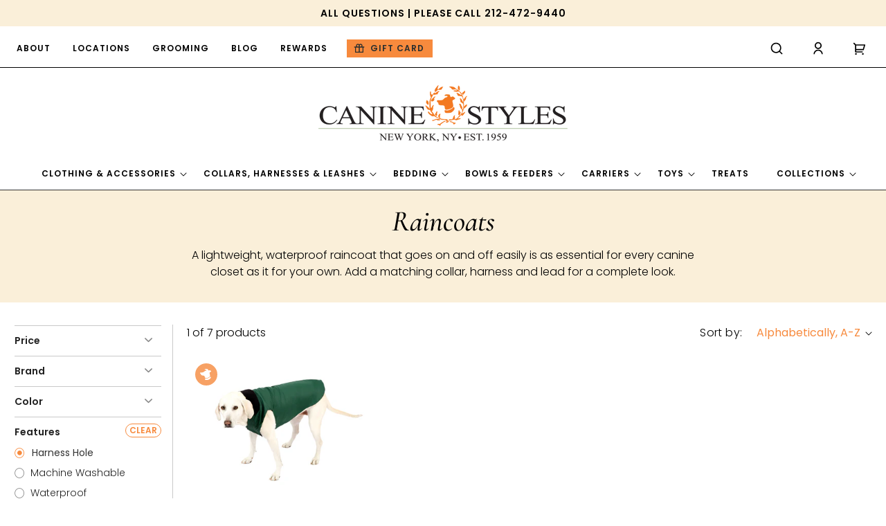

--- FILE ---
content_type: text/html; charset=utf-8
request_url: https://www.caninestyles.com/collections/raincoat/features-harness-hole
body_size: 106160
content:
<!doctype html>
<html class="no-js" lang="en">
  <head>
    <meta charset="utf-8">
    <meta http-equiv="X-UA-Compatible" content="IE=edge">
    <meta name="viewport" content="width=device-width,initial-scale=1">
    <meta name="theme-color" content="">
    <link rel="canonical" href="https://www.caninestyles.com/collections/raincoat/features-harness-hole"><link rel="icon" type="image/png" href="//www.caninestyles.com/cdn/shop/files/favicon.png?crop=center&height=32&v=1708953309&width=32"><link rel="preconnect" href="https://fonts.shopifycdn.com" crossorigin><title>
      Raincoats
 &ndash; tagged "features-harness-hole" &ndash; Canine Styles</title>

    
      <meta name="description" content="A lightweight, waterproof raincoat that goes on and off easily is as essential for every canine closet as it for your own. Add a matching collar, harness and lead for a complete look.">
    

    





















<meta property="og:site_name" content="Canine Styles">
<meta property="og:url" content="https://www.caninestyles.com/collections/raincoat/features-harness-hole">
<meta property="og:title" content="Raincoats">
<meta property="og:type" content="website">
<meta property="og:description" content="A lightweight, waterproof raincoat that goes on and off easily is as essential for every canine closet as it for your own. Add a matching collar, harness and lead for a complete look."><meta property="og:image" content="http://www.caninestyles.com/cdn/shop/collections/Type_Raincoats_24300cbe-542d-4849-9078-02cb4384b74d.jpg?v=1687244826">
  <meta property="og:image:secure_url" content="https://www.caninestyles.com/cdn/shop/collections/Type_Raincoats_24300cbe-542d-4849-9078-02cb4384b74d.jpg?v=1687244826">
  <meta property="og:image:width" content="328">
  <meta property="og:image:height" content="328"><meta name="twitter:card" content="summary_large_image">
<meta name="twitter:title" content="Raincoats">
<meta name="twitter:description" content="A lightweight, waterproof raincoat that goes on and off easily is as essential for every canine closet as it for your own. Add a matching collar, harness and lead for a complete look.">

<script src="//www.caninestyles.com/cdn/shop/t/35/assets/constants.js?v=58251544750838685771714633018" defer="defer"></script>
    <script src="//www.caninestyles.com/cdn/shop/t/35/assets/pubsub.js?v=158357773527763999511714633020" defer="defer"></script>
    <script src="//www.caninestyles.com/cdn/shop/t/35/assets/global.js?v=133521169680642009911714633018" defer="defer"></script><script>window.performance && window.performance.mark && window.performance.mark('shopify.content_for_header.start');</script><meta name="google-site-verification" content="DYtkXrFI50jxa57SjsLF7nJe1CsaocsjDFtIlAYZXsU">
<meta id="shopify-digital-wallet" name="shopify-digital-wallet" content="/6540895/digital_wallets/dialog">
<meta name="shopify-checkout-api-token" content="184c6d77b884882aca3f80be0a39f4cd">
<meta id="in-context-paypal-metadata" data-shop-id="6540895" data-venmo-supported="false" data-environment="production" data-locale="en_US" data-paypal-v4="true" data-currency="USD">
<link rel="alternate" type="application/atom+xml" title="Feed" href="/collections/raincoat/features-harness-hole.atom" />
<link rel="alternate" type="application/json+oembed" href="https://www.caninestyles.com/collections/raincoat/features-harness-hole.oembed">
<script async="async" src="/checkouts/internal/preloads.js?locale=en-US"></script>
<link rel="preconnect" href="https://shop.app" crossorigin="anonymous">
<script async="async" src="https://shop.app/checkouts/internal/preloads.js?locale=en-US&shop_id=6540895" crossorigin="anonymous"></script>
<script id="apple-pay-shop-capabilities" type="application/json">{"shopId":6540895,"countryCode":"US","currencyCode":"USD","merchantCapabilities":["supports3DS"],"merchantId":"gid:\/\/shopify\/Shop\/6540895","merchantName":"Canine Styles","requiredBillingContactFields":["postalAddress","email","phone"],"requiredShippingContactFields":["postalAddress","email","phone"],"shippingType":"shipping","supportedNetworks":["visa","masterCard","amex","discover","elo","jcb"],"total":{"type":"pending","label":"Canine Styles","amount":"1.00"},"shopifyPaymentsEnabled":true,"supportsSubscriptions":true}</script>
<script id="shopify-features" type="application/json">{"accessToken":"184c6d77b884882aca3f80be0a39f4cd","betas":["rich-media-storefront-analytics"],"domain":"www.caninestyles.com","predictiveSearch":true,"shopId":6540895,"locale":"en"}</script>
<script>var Shopify = Shopify || {};
Shopify.shop = "canine-styles.myshopify.com";
Shopify.locale = "en";
Shopify.currency = {"active":"USD","rate":"1.0"};
Shopify.country = "US";
Shopify.theme = {"name":"CS - Custom Dawn with WC - 2024-05-02","id":124972105822,"schema_name":"Dawn","schema_version":"13.0.1","theme_store_id":null,"role":"main"};
Shopify.theme.handle = "null";
Shopify.theme.style = {"id":null,"handle":null};
Shopify.cdnHost = "www.caninestyles.com/cdn";
Shopify.routes = Shopify.routes || {};
Shopify.routes.root = "/";</script>
<script type="module">!function(o){(o.Shopify=o.Shopify||{}).modules=!0}(window);</script>
<script>!function(o){function n(){var o=[];function n(){o.push(Array.prototype.slice.apply(arguments))}return n.q=o,n}var t=o.Shopify=o.Shopify||{};t.loadFeatures=n(),t.autoloadFeatures=n()}(window);</script>
<script>
  window.ShopifyPay = window.ShopifyPay || {};
  window.ShopifyPay.apiHost = "shop.app\/pay";
  window.ShopifyPay.redirectState = null;
</script>
<script id="shop-js-analytics" type="application/json">{"pageType":"collection"}</script>
<script defer="defer" async type="module" src="//www.caninestyles.com/cdn/shopifycloud/shop-js/modules/v2/client.init-shop-cart-sync_BT-GjEfc.en.esm.js"></script>
<script defer="defer" async type="module" src="//www.caninestyles.com/cdn/shopifycloud/shop-js/modules/v2/chunk.common_D58fp_Oc.esm.js"></script>
<script defer="defer" async type="module" src="//www.caninestyles.com/cdn/shopifycloud/shop-js/modules/v2/chunk.modal_xMitdFEc.esm.js"></script>
<script type="module">
  await import("//www.caninestyles.com/cdn/shopifycloud/shop-js/modules/v2/client.init-shop-cart-sync_BT-GjEfc.en.esm.js");
await import("//www.caninestyles.com/cdn/shopifycloud/shop-js/modules/v2/chunk.common_D58fp_Oc.esm.js");
await import("//www.caninestyles.com/cdn/shopifycloud/shop-js/modules/v2/chunk.modal_xMitdFEc.esm.js");

  window.Shopify.SignInWithShop?.initShopCartSync?.({"fedCMEnabled":true,"windoidEnabled":true});

</script>
<script>
  window.Shopify = window.Shopify || {};
  if (!window.Shopify.featureAssets) window.Shopify.featureAssets = {};
  window.Shopify.featureAssets['shop-js'] = {"shop-cart-sync":["modules/v2/client.shop-cart-sync_DZOKe7Ll.en.esm.js","modules/v2/chunk.common_D58fp_Oc.esm.js","modules/v2/chunk.modal_xMitdFEc.esm.js"],"init-fed-cm":["modules/v2/client.init-fed-cm_B6oLuCjv.en.esm.js","modules/v2/chunk.common_D58fp_Oc.esm.js","modules/v2/chunk.modal_xMitdFEc.esm.js"],"shop-cash-offers":["modules/v2/client.shop-cash-offers_D2sdYoxE.en.esm.js","modules/v2/chunk.common_D58fp_Oc.esm.js","modules/v2/chunk.modal_xMitdFEc.esm.js"],"shop-login-button":["modules/v2/client.shop-login-button_QeVjl5Y3.en.esm.js","modules/v2/chunk.common_D58fp_Oc.esm.js","modules/v2/chunk.modal_xMitdFEc.esm.js"],"pay-button":["modules/v2/client.pay-button_DXTOsIq6.en.esm.js","modules/v2/chunk.common_D58fp_Oc.esm.js","modules/v2/chunk.modal_xMitdFEc.esm.js"],"shop-button":["modules/v2/client.shop-button_DQZHx9pm.en.esm.js","modules/v2/chunk.common_D58fp_Oc.esm.js","modules/v2/chunk.modal_xMitdFEc.esm.js"],"avatar":["modules/v2/client.avatar_BTnouDA3.en.esm.js"],"init-windoid":["modules/v2/client.init-windoid_CR1B-cfM.en.esm.js","modules/v2/chunk.common_D58fp_Oc.esm.js","modules/v2/chunk.modal_xMitdFEc.esm.js"],"init-shop-for-new-customer-accounts":["modules/v2/client.init-shop-for-new-customer-accounts_C_vY_xzh.en.esm.js","modules/v2/client.shop-login-button_QeVjl5Y3.en.esm.js","modules/v2/chunk.common_D58fp_Oc.esm.js","modules/v2/chunk.modal_xMitdFEc.esm.js"],"init-shop-email-lookup-coordinator":["modules/v2/client.init-shop-email-lookup-coordinator_BI7n9ZSv.en.esm.js","modules/v2/chunk.common_D58fp_Oc.esm.js","modules/v2/chunk.modal_xMitdFEc.esm.js"],"init-shop-cart-sync":["modules/v2/client.init-shop-cart-sync_BT-GjEfc.en.esm.js","modules/v2/chunk.common_D58fp_Oc.esm.js","modules/v2/chunk.modal_xMitdFEc.esm.js"],"shop-toast-manager":["modules/v2/client.shop-toast-manager_DiYdP3xc.en.esm.js","modules/v2/chunk.common_D58fp_Oc.esm.js","modules/v2/chunk.modal_xMitdFEc.esm.js"],"init-customer-accounts":["modules/v2/client.init-customer-accounts_D9ZNqS-Q.en.esm.js","modules/v2/client.shop-login-button_QeVjl5Y3.en.esm.js","modules/v2/chunk.common_D58fp_Oc.esm.js","modules/v2/chunk.modal_xMitdFEc.esm.js"],"init-customer-accounts-sign-up":["modules/v2/client.init-customer-accounts-sign-up_iGw4briv.en.esm.js","modules/v2/client.shop-login-button_QeVjl5Y3.en.esm.js","modules/v2/chunk.common_D58fp_Oc.esm.js","modules/v2/chunk.modal_xMitdFEc.esm.js"],"shop-follow-button":["modules/v2/client.shop-follow-button_CqMgW2wH.en.esm.js","modules/v2/chunk.common_D58fp_Oc.esm.js","modules/v2/chunk.modal_xMitdFEc.esm.js"],"checkout-modal":["modules/v2/client.checkout-modal_xHeaAweL.en.esm.js","modules/v2/chunk.common_D58fp_Oc.esm.js","modules/v2/chunk.modal_xMitdFEc.esm.js"],"shop-login":["modules/v2/client.shop-login_D91U-Q7h.en.esm.js","modules/v2/chunk.common_D58fp_Oc.esm.js","modules/v2/chunk.modal_xMitdFEc.esm.js"],"lead-capture":["modules/v2/client.lead-capture_BJmE1dJe.en.esm.js","modules/v2/chunk.common_D58fp_Oc.esm.js","modules/v2/chunk.modal_xMitdFEc.esm.js"],"payment-terms":["modules/v2/client.payment-terms_Ci9AEqFq.en.esm.js","modules/v2/chunk.common_D58fp_Oc.esm.js","modules/v2/chunk.modal_xMitdFEc.esm.js"]};
</script>
<script>(function() {
  var isLoaded = false;
  function asyncLoad() {
    if (isLoaded) return;
    isLoaded = true;
    var urls = ["\/\/cdn.shopify.com\/proxy\/87312168db16da798437cc68ae67d89ebda904f333e56f6d4c1808056f86f985\/bingshoppingtool-t2app-prod.trafficmanager.net\/api\/ShopifyMT\/v1\/uet\/tracking_script?shop=canine-styles.myshopify.com\u0026sp-cache-control=cHVibGljLCBtYXgtYWdlPTkwMA","https:\/\/cdn.attn.tv\/caninestyles\/dtag.js?shop=canine-styles.myshopify.com"];
    for (var i = 0; i < urls.length; i++) {
      var s = document.createElement('script');
      s.type = 'text/javascript';
      s.async = true;
      s.src = urls[i];
      var x = document.getElementsByTagName('script')[0];
      x.parentNode.insertBefore(s, x);
    }
  };
  if(window.attachEvent) {
    window.attachEvent('onload', asyncLoad);
  } else {
    window.addEventListener('load', asyncLoad, false);
  }
})();</script>
<script id="__st">var __st={"a":6540895,"offset":-18000,"reqid":"625db16d-fa02-4e9a-b5c2-6ffb72aa90b6-1769270747","pageurl":"www.caninestyles.com\/collections\/raincoat\/features-harness-hole","u":"0f57787f54f0","p":"collection","rtyp":"collection","rid":267122606174};</script>
<script>window.ShopifyPaypalV4VisibilityTracking = true;</script>
<script id="captcha-bootstrap">!function(){'use strict';const t='contact',e='account',n='new_comment',o=[[t,t],['blogs',n],['comments',n],[t,'customer']],c=[[e,'customer_login'],[e,'guest_login'],[e,'recover_customer_password'],[e,'create_customer']],r=t=>t.map((([t,e])=>`form[action*='/${t}']:not([data-nocaptcha='true']) input[name='form_type'][value='${e}']`)).join(','),a=t=>()=>t?[...document.querySelectorAll(t)].map((t=>t.form)):[];function s(){const t=[...o],e=r(t);return a(e)}const i='password',u='form_key',d=['recaptcha-v3-token','g-recaptcha-response','h-captcha-response',i],f=()=>{try{return window.sessionStorage}catch{return}},m='__shopify_v',_=t=>t.elements[u];function p(t,e,n=!1){try{const o=window.sessionStorage,c=JSON.parse(o.getItem(e)),{data:r}=function(t){const{data:e,action:n}=t;return t[m]||n?{data:e,action:n}:{data:t,action:n}}(c);for(const[e,n]of Object.entries(r))t.elements[e]&&(t.elements[e].value=n);n&&o.removeItem(e)}catch(o){console.error('form repopulation failed',{error:o})}}const l='form_type',E='cptcha';function T(t){t.dataset[E]=!0}const w=window,h=w.document,L='Shopify',v='ce_forms',y='captcha';let A=!1;((t,e)=>{const n=(g='f06e6c50-85a8-45c8-87d0-21a2b65856fe',I='https://cdn.shopify.com/shopifycloud/storefront-forms-hcaptcha/ce_storefront_forms_captcha_hcaptcha.v1.5.2.iife.js',D={infoText:'Protected by hCaptcha',privacyText:'Privacy',termsText:'Terms'},(t,e,n)=>{const o=w[L][v],c=o.bindForm;if(c)return c(t,g,e,D).then(n);var r;o.q.push([[t,g,e,D],n]),r=I,A||(h.body.append(Object.assign(h.createElement('script'),{id:'captcha-provider',async:!0,src:r})),A=!0)});var g,I,D;w[L]=w[L]||{},w[L][v]=w[L][v]||{},w[L][v].q=[],w[L][y]=w[L][y]||{},w[L][y].protect=function(t,e){n(t,void 0,e),T(t)},Object.freeze(w[L][y]),function(t,e,n,w,h,L){const[v,y,A,g]=function(t,e,n){const i=e?o:[],u=t?c:[],d=[...i,...u],f=r(d),m=r(i),_=r(d.filter((([t,e])=>n.includes(e))));return[a(f),a(m),a(_),s()]}(w,h,L),I=t=>{const e=t.target;return e instanceof HTMLFormElement?e:e&&e.form},D=t=>v().includes(t);t.addEventListener('submit',(t=>{const e=I(t);if(!e)return;const n=D(e)&&!e.dataset.hcaptchaBound&&!e.dataset.recaptchaBound,o=_(e),c=g().includes(e)&&(!o||!o.value);(n||c)&&t.preventDefault(),c&&!n&&(function(t){try{if(!f())return;!function(t){const e=f();if(!e)return;const n=_(t);if(!n)return;const o=n.value;o&&e.removeItem(o)}(t);const e=Array.from(Array(32),(()=>Math.random().toString(36)[2])).join('');!function(t,e){_(t)||t.append(Object.assign(document.createElement('input'),{type:'hidden',name:u})),t.elements[u].value=e}(t,e),function(t,e){const n=f();if(!n)return;const o=[...t.querySelectorAll(`input[type='${i}']`)].map((({name:t})=>t)),c=[...d,...o],r={};for(const[a,s]of new FormData(t).entries())c.includes(a)||(r[a]=s);n.setItem(e,JSON.stringify({[m]:1,action:t.action,data:r}))}(t,e)}catch(e){console.error('failed to persist form',e)}}(e),e.submit())}));const S=(t,e)=>{t&&!t.dataset[E]&&(n(t,e.some((e=>e===t))),T(t))};for(const o of['focusin','change'])t.addEventListener(o,(t=>{const e=I(t);D(e)&&S(e,y())}));const B=e.get('form_key'),M=e.get(l),P=B&&M;t.addEventListener('DOMContentLoaded',(()=>{const t=y();if(P)for(const e of t)e.elements[l].value===M&&p(e,B);[...new Set([...A(),...v().filter((t=>'true'===t.dataset.shopifyCaptcha))])].forEach((e=>S(e,t)))}))}(h,new URLSearchParams(w.location.search),n,t,e,['guest_login'])})(!0,!0)}();</script>
<script integrity="sha256-4kQ18oKyAcykRKYeNunJcIwy7WH5gtpwJnB7kiuLZ1E=" data-source-attribution="shopify.loadfeatures" defer="defer" src="//www.caninestyles.com/cdn/shopifycloud/storefront/assets/storefront/load_feature-a0a9edcb.js" crossorigin="anonymous"></script>
<script crossorigin="anonymous" defer="defer" src="//www.caninestyles.com/cdn/shopifycloud/storefront/assets/shopify_pay/storefront-65b4c6d7.js?v=20250812"></script>
<script data-source-attribution="shopify.dynamic_checkout.dynamic.init">var Shopify=Shopify||{};Shopify.PaymentButton=Shopify.PaymentButton||{isStorefrontPortableWallets:!0,init:function(){window.Shopify.PaymentButton.init=function(){};var t=document.createElement("script");t.src="https://www.caninestyles.com/cdn/shopifycloud/portable-wallets/latest/portable-wallets.en.js",t.type="module",document.head.appendChild(t)}};
</script>
<script data-source-attribution="shopify.dynamic_checkout.buyer_consent">
  function portableWalletsHideBuyerConsent(e){var t=document.getElementById("shopify-buyer-consent"),n=document.getElementById("shopify-subscription-policy-button");t&&n&&(t.classList.add("hidden"),t.setAttribute("aria-hidden","true"),n.removeEventListener("click",e))}function portableWalletsShowBuyerConsent(e){var t=document.getElementById("shopify-buyer-consent"),n=document.getElementById("shopify-subscription-policy-button");t&&n&&(t.classList.remove("hidden"),t.removeAttribute("aria-hidden"),n.addEventListener("click",e))}window.Shopify?.PaymentButton&&(window.Shopify.PaymentButton.hideBuyerConsent=portableWalletsHideBuyerConsent,window.Shopify.PaymentButton.showBuyerConsent=portableWalletsShowBuyerConsent);
</script>
<script data-source-attribution="shopify.dynamic_checkout.cart.bootstrap">document.addEventListener("DOMContentLoaded",(function(){function t(){return document.querySelector("shopify-accelerated-checkout-cart, shopify-accelerated-checkout")}if(t())Shopify.PaymentButton.init();else{new MutationObserver((function(e,n){t()&&(Shopify.PaymentButton.init(),n.disconnect())})).observe(document.body,{childList:!0,subtree:!0})}}));
</script>
<link id="shopify-accelerated-checkout-styles" rel="stylesheet" media="screen" href="https://www.caninestyles.com/cdn/shopifycloud/portable-wallets/latest/accelerated-checkout-backwards-compat.css" crossorigin="anonymous">
<style id="shopify-accelerated-checkout-cart">
        #shopify-buyer-consent {
  margin-top: 1em;
  display: inline-block;
  width: 100%;
}

#shopify-buyer-consent.hidden {
  display: none;
}

#shopify-subscription-policy-button {
  background: none;
  border: none;
  padding: 0;
  text-decoration: underline;
  font-size: inherit;
  cursor: pointer;
}

#shopify-subscription-policy-button::before {
  box-shadow: none;
}

      </style>
<script id="sections-script" data-sections="header" defer="defer" src="//www.caninestyles.com/cdn/shop/t/35/compiled_assets/scripts.js?v=11297"></script>
<script>window.performance && window.performance.mark && window.performance.mark('shopify.content_for_header.end');</script>


<script>
    window.BOLD = window.BOLD || {};
        window.BOLD.options = window.BOLD.options || {};
        window.BOLD.options.settings = window.BOLD.options.settings || {};
        window.BOLD.options.settings.v1_variant_mode = window.BOLD.options.settings.v1_variant_mode || true;
        window.BOLD.options.settings.hybrid_fix_auto_insert_inputs =
        window.BOLD.options.settings.hybrid_fix_auto_insert_inputs || true;
</script>

<script>window.BOLD = window.BOLD || {};
    window.BOLD.common = window.BOLD.common || {};
    window.BOLD.common.Shopify = window.BOLD.common.Shopify || {};
    window.BOLD.common.Shopify.shop = {
      domain: 'www.caninestyles.com',
      permanent_domain: 'canine-styles.myshopify.com',
      url: 'https://www.caninestyles.com',
      secure_url: 'https://www.caninestyles.com',money_format: "${{amount}}",currency: "USD"
    };
    window.BOLD.common.Shopify.customer = {
      id: null,
      tags: null,
    };
    window.BOLD.common.Shopify.cart = {"note":null,"attributes":{},"original_total_price":0,"total_price":0,"total_discount":0,"total_weight":0.0,"item_count":0,"items":[],"requires_shipping":false,"currency":"USD","items_subtotal_price":0,"cart_level_discount_applications":[],"checkout_charge_amount":0};
    window.BOLD.common.template = 'collection';window.BOLD.common.Shopify.formatMoney = function(money, format) {
        function n(t, e) {
            return "undefined" == typeof t ? e : t
        }
        function r(t, e, r, i) {
            if (e = n(e, 2),
                r = n(r, ","),
                i = n(i, "."),
            isNaN(t) || null == t)
                return 0;
            t = (t / 100).toFixed(e);
            var o = t.split(".")
                , a = o[0].replace(/(\d)(?=(\d\d\d)+(?!\d))/g, "$1" + r)
                , s = o[1] ? i + o[1] : "";
            return a + s
        }
        "string" == typeof money && (money = money.replace(".", ""));
        var i = ""
            , o = /\{\{\s*(\w+)\s*\}\}/
            , a = format || window.BOLD.common.Shopify.shop.money_format || window.Shopify.money_format || "$ {{ amount }}";
        switch (a.match(o)[1]) {
            case "amount":
                i = r(money, 2, ",", ".");
                break;
            case "amount_no_decimals":
                i = r(money, 0, ",", ".");
                break;
            case "amount_with_comma_separator":
                i = r(money, 2, ".", ",");
                break;
            case "amount_no_decimals_with_comma_separator":
                i = r(money, 0, ".", ",");
                break;
            case "amount_with_space_separator":
                i = r(money, 2, " ", ",");
                break;
            case "amount_no_decimals_with_space_separator":
                i = r(money, 0, " ", ",");
                break;
            case "amount_with_apostrophe_separator":
                i = r(money, 2, "'", ".");
                break;
        }
        return a.replace(o, i);
    };
    window.BOLD.common.Shopify.saveProduct = function (handle, product) {
      if (typeof handle === 'string' && typeof window.BOLD.common.Shopify.products[handle] === 'undefined') {
        if (typeof product === 'number') {
          window.BOLD.common.Shopify.handles[product] = handle;
          product = { id: product };
        }
        window.BOLD.common.Shopify.products[handle] = product;
      }
    };
    window.BOLD.common.Shopify.saveVariant = function (variant_id, variant) {
      if (typeof variant_id === 'number' && typeof window.BOLD.common.Shopify.variants[variant_id] === 'undefined') {
        window.BOLD.common.Shopify.variants[variant_id] = variant;
      }
    };window.BOLD.common.Shopify.products = window.BOLD.common.Shopify.products || {};
    window.BOLD.common.Shopify.variants = window.BOLD.common.Shopify.variants || {};
    window.BOLD.common.Shopify.handles = window.BOLD.common.Shopify.handles || {};window.BOLD.common.Shopify.saveProduct(null, null);


















window.BOLD.apps_installed = {"Product Options":2} || {};



















            window.BOLD.common.Shopify.saveProduct("dog-coat-neoprene-waterproof-raincoat", 400618731);window.BOLD.common.Shopify.saveVariant(32134759942, { product_id: 400618731, product_handle: "dog-coat-neoprene-waterproof-raincoat", price: 6500, group_id: '', csp_metafield: {}});window.BOLD.common.Shopify.saveVariant(32134760518, { product_id: 400618731, product_handle: "dog-coat-neoprene-waterproof-raincoat", price: 6500, group_id: '', csp_metafield: {}});window.BOLD.common.Shopify.saveVariant(32449390662, { product_id: 400618731, product_handle: "dog-coat-neoprene-waterproof-raincoat", price: 6500, group_id: '', csp_metafield: {}});window.BOLD.common.Shopify.saveVariant(32134761862, { product_id: 400618731, product_handle: "dog-coat-neoprene-waterproof-raincoat", price: 6500, group_id: '', csp_metafield: {}});window.BOLD.common.Shopify.saveVariant(32134762182, { product_id: 400618731, product_handle: "dog-coat-neoprene-waterproof-raincoat", price: 6500, group_id: '', csp_metafield: {}});window.BOLD.common.Shopify.saveVariant(32134762822, { product_id: 400618731, product_handle: "dog-coat-neoprene-waterproof-raincoat", price: 6500, group_id: '', csp_metafield: {}});window.BOLD.common.Shopify.saveVariant(32134762502, { product_id: 400618731, product_handle: "dog-coat-neoprene-waterproof-raincoat", price: 6500, group_id: '', csp_metafield: {}});window.BOLD.common.Shopify.saveVariant(32134762886, { product_id: 400618731, product_handle: "dog-coat-neoprene-waterproof-raincoat", price: 6500, group_id: '', csp_metafield: {}});window.BOLD.common.Shopify.saveVariant(32450400902, { product_id: 400618731, product_handle: "dog-coat-neoprene-waterproof-raincoat", price: 6500, group_id: '', csp_metafield: {}});window.BOLD.common.Shopify.saveVariant(32134764358, { product_id: 400618731, product_handle: "dog-coat-neoprene-waterproof-raincoat", price: 6500, group_id: '', csp_metafield: {}});window.BOLD.common.Shopify.saveVariant(32134765126, { product_id: 400618731, product_handle: "dog-coat-neoprene-waterproof-raincoat", price: 6500, group_id: '', csp_metafield: {}});window.BOLD.common.Shopify.saveVariant(944002039, { product_id: 400618731, product_handle: "dog-coat-neoprene-waterproof-raincoat", price: 6500, group_id: '', csp_metafield: {}});window.BOLD.common.Shopify.saveVariant(944002047, { product_id: 400618731, product_handle: "dog-coat-neoprene-waterproof-raincoat", price: 6500, group_id: '', csp_metafield: {}});window.BOLD.common.Shopify.saveVariant(944002059, { product_id: 400618731, product_handle: "dog-coat-neoprene-waterproof-raincoat", price: 6500, group_id: '', csp_metafield: {}});window.BOLD.common.Shopify.saveVariant(12340494008414, { product_id: 400618731, product_handle: "dog-coat-neoprene-waterproof-raincoat", price: 6500, group_id: '', csp_metafield: {}});window.BOLD.common.Shopify.saveVariant(32134528070, { product_id: 400618731, product_handle: "dog-coat-neoprene-waterproof-raincoat", price: 6500, group_id: '', csp_metafield: {}});window.BOLD.common.Shopify.saveVariant(32134528774, { product_id: 400618731, product_handle: "dog-coat-neoprene-waterproof-raincoat", price: 6500, group_id: '', csp_metafield: {}});window.BOLD.common.Shopify.saveVariant(944002091, { product_id: 400618731, product_handle: "dog-coat-neoprene-waterproof-raincoat", price: 6500, group_id: '', csp_metafield: {}});window.BOLD.common.Shopify.saveVariant(32134533126, { product_id: 400618731, product_handle: "dog-coat-neoprene-waterproof-raincoat", price: 6500, group_id: '', csp_metafield: {}});window.BOLD.common.Shopify.saveVariant(32134534150, { product_id: 400618731, product_handle: "dog-coat-neoprene-waterproof-raincoat", price: 6500, group_id: '', csp_metafield: {}});window.BOLD.common.Shopify.saveVariant(32450449734, { product_id: 400618731, product_handle: "dog-coat-neoprene-waterproof-raincoat", price: 6500, group_id: '', csp_metafield: {}});window.BOLD.common.Shopify.saveVariant(32134534790, { product_id: 400618731, product_handle: "dog-coat-neoprene-waterproof-raincoat", price: 6500, group_id: '', csp_metafield: {}});window.BOLD.common.Shopify.saveVariant(944002019, { product_id: 400618731, product_handle: "dog-coat-neoprene-waterproof-raincoat", price: 6500, group_id: '', csp_metafield: {}});window.BOLD.common.Shopify.saveVariant(944002043, { product_id: 400618731, product_handle: "dog-coat-neoprene-waterproof-raincoat", price: 6500, group_id: '', csp_metafield: {}});window.BOLD.common.Shopify.saveVariant(944002055, { product_id: 400618731, product_handle: "dog-coat-neoprene-waterproof-raincoat", price: 6500, group_id: '', csp_metafield: {}});window.BOLD.common.Shopify.saveVariant(944002063, { product_id: 400618731, product_handle: "dog-coat-neoprene-waterproof-raincoat", price: 6500, group_id: '', csp_metafield: {}});window.BOLD.common.Shopify.saveVariant(944002071, { product_id: 400618731, product_handle: "dog-coat-neoprene-waterproof-raincoat", price: 6500, group_id: '', csp_metafield: {}});window.BOLD.common.Shopify.saveVariant(32134527750, { product_id: 400618731, product_handle: "dog-coat-neoprene-waterproof-raincoat", price: 6500, group_id: '', csp_metafield: {}});window.BOLD.common.Shopify.saveVariant(944002087, { product_id: 400618731, product_handle: "dog-coat-neoprene-waterproof-raincoat", price: 6500, group_id: '', csp_metafield: {}});window.BOLD.common.Shopify.saveVariant(32134538374, { product_id: 400618731, product_handle: "dog-coat-neoprene-waterproof-raincoat", price: 6500, group_id: '', csp_metafield: {}});window.BOLD.common.Shopify.saveVariant(32134538566, { product_id: 400618731, product_handle: "dog-coat-neoprene-waterproof-raincoat", price: 6500, group_id: '', csp_metafield: {}});window.BOLD.common.Shopify.saveVariant(32134539718, { product_id: 400618731, product_handle: "dog-coat-neoprene-waterproof-raincoat", price: 6500, group_id: '', csp_metafield: {}});window.BOLD.common.Shopify.saveVariant(32134540294, { product_id: 400618731, product_handle: "dog-coat-neoprene-waterproof-raincoat", price: 6500, group_id: '', csp_metafield: {}});window.BOLD.common.Shopify.saveVariant(12518255067230, { product_id: 400618731, product_handle: "dog-coat-neoprene-waterproof-raincoat", price: 6500, group_id: '', csp_metafield: {}});window.BOLD.common.Shopify.saveVariant(12518256509022, { product_id: 400618731, product_handle: "dog-coat-neoprene-waterproof-raincoat", price: 6500, group_id: '', csp_metafield: {}});window.BOLD.common.Shopify.saveVariant(12518257131614, { product_id: 400618731, product_handle: "dog-coat-neoprene-waterproof-raincoat", price: 6500, group_id: '', csp_metafield: {}});window.BOLD.common.Shopify.saveVariant(12518258409566, { product_id: 400618731, product_handle: "dog-coat-neoprene-waterproof-raincoat", price: 6500, group_id: '', csp_metafield: {}});window.BOLD.common.Shopify.saveVariant(12518259851358, { product_id: 400618731, product_handle: "dog-coat-neoprene-waterproof-raincoat", price: 6500, group_id: '', csp_metafield: {}});window.BOLD.common.Shopify.saveVariant(12518261489758, { product_id: 400618731, product_handle: "dog-coat-neoprene-waterproof-raincoat", price: 6500, group_id: '', csp_metafield: {}});window.BOLD.common.Shopify.saveVariant(12518263095390, { product_id: 400618731, product_handle: "dog-coat-neoprene-waterproof-raincoat", price: 6500, group_id: '', csp_metafield: {}});window.BOLD.common.Shopify.saveVariant(12518266503262, { product_id: 400618731, product_handle: "dog-coat-neoprene-waterproof-raincoat", price: 6500, group_id: '', csp_metafield: {}});window.BOLD.common.Shopify.saveVariant(12518269911134, { product_id: 400618731, product_handle: "dog-coat-neoprene-waterproof-raincoat", price: 6500, group_id: '', csp_metafield: {}});window.BOLD.common.Shopify.saveVariant(12518275121246, { product_id: 400618731, product_handle: "dog-coat-neoprene-waterproof-raincoat", price: 6500, group_id: '', csp_metafield: {}});window.BOLD.common.Shopify.saveVariant(12518276563038, { product_id: 400618731, product_handle: "dog-coat-neoprene-waterproof-raincoat", price: 6500, group_id: '', csp_metafield: {}});





































window.BOLD.common.Shopify.metafields = window.BOLD.common.Shopify.metafields || {};window.BOLD.common.Shopify.metafields["bold_rp"] = {};window.BOLD.common.Shopify.metafields["bold_csp_defaults"] = {};window.BOLD.common.cacheParams = window.BOLD.common.cacheParams || {};
</script>

<script>
    window.BOLD.common.cacheParams.options = 1768990484;
</script>
<link href="//www.caninestyles.com/cdn/shop/t/35/assets/bold-options.css?v=60288783733615396891747058838" rel="stylesheet" type="text/css" media="all" />
<script src="https://options.shopapps.site/js/options.js" type="text/javascript"></script>
    
    
    <style data-shopify>
      @font-face {
  font-family: Poppins;
  font-weight: 300;
  font-style: normal;
  font-display: swap;
  src: url("//www.caninestyles.com/cdn/fonts/poppins/poppins_n3.05f58335c3209cce17da4f1f1ab324ebe2982441.woff2") format("woff2"),
       url("//www.caninestyles.com/cdn/fonts/poppins/poppins_n3.6971368e1f131d2c8ff8e3a44a36b577fdda3ff5.woff") format("woff");
}

      @font-face {
  font-family: Poppins;
  font-weight: 400;
  font-style: normal;
  font-display: swap;
  src: url("//www.caninestyles.com/cdn/fonts/poppins/poppins_n4.0ba78fa5af9b0e1a374041b3ceaadf0a43b41362.woff2") format("woff2"),
       url("//www.caninestyles.com/cdn/fonts/poppins/poppins_n4.214741a72ff2596839fc9760ee7a770386cf16ca.woff") format("woff");
}

      @font-face {
  font-family: Poppins;
  font-weight: 600;
  font-style: normal;
  font-display: swap;
  src: url("//www.caninestyles.com/cdn/fonts/poppins/poppins_n6.aa29d4918bc243723d56b59572e18228ed0786f6.woff2") format("woff2"),
       url("//www.caninestyles.com/cdn/fonts/poppins/poppins_n6.5f815d845fe073750885d5b7e619ee00e8111208.woff") format("woff");
}

      @font-face {
  font-family: Poppins;
  font-weight: 700;
  font-style: normal;
  font-display: swap;
  src: url("//www.caninestyles.com/cdn/fonts/poppins/poppins_n7.56758dcf284489feb014a026f3727f2f20a54626.woff2") format("woff2"),
       url("//www.caninestyles.com/cdn/fonts/poppins/poppins_n7.f34f55d9b3d3205d2cd6f64955ff4b36f0cfd8da.woff") format("woff");
}

      @font-face {
  font-family: Poppins;
  font-weight: 300;
  font-style: italic;
  font-display: swap;
  src: url("//www.caninestyles.com/cdn/fonts/poppins/poppins_i3.8536b4423050219f608e17f134fe9ea3b01ed890.woff2") format("woff2"),
       url("//www.caninestyles.com/cdn/fonts/poppins/poppins_i3.0f4433ada196bcabf726ed78f8e37e0995762f7f.woff") format("woff");
}

      @font-face {
  font-family: Poppins;
  font-weight: 700;
  font-style: italic;
  font-display: swap;
  src: url("//www.caninestyles.com/cdn/fonts/poppins/poppins_i7.42fd71da11e9d101e1e6c7932199f925f9eea42d.woff2") format("woff2"),
       url("//www.caninestyles.com/cdn/fonts/poppins/poppins_i7.ec8499dbd7616004e21155106d13837fff4cf556.woff") format("woff");
}

      @font-face {
  font-family: Cormorant;
  font-weight: 400;
  font-style: normal;
  font-display: swap;
  src: url("//www.caninestyles.com/cdn/fonts/cormorant/cormorant_n4.bd66e8e0031690b46374315bd1c15a17a8dcd450.woff2") format("woff2"),
       url("//www.caninestyles.com/cdn/fonts/cormorant/cormorant_n4.e5604516683cb4cc166c001f2ff5f387255e3b45.woff") format("woff");
}

      @font-face {
  font-family: Cormorant;
  font-weight: 400;
  font-style: italic;
  font-display: swap;
  src: url("//www.caninestyles.com/cdn/fonts/cormorant/cormorant_i4.0b95f138bb9694e184a2ebaf079dd59cf448e2d3.woff2") format("woff2"),
       url("//www.caninestyles.com/cdn/fonts/cormorant/cormorant_i4.75684eb0a368d69688996f5f8e72c62747e6c249.woff") format("woff");
}

      @font-face {
  font-family: Cormorant;
  font-weight: 500;
  font-style: italic;
  font-display: swap;
  src: url("//www.caninestyles.com/cdn/fonts/cormorant/cormorant_i5.5f44803b5f0edb410d154f596e709a324a72bde3.woff2") format("woff2"),
       url("//www.caninestyles.com/cdn/fonts/cormorant/cormorant_i5.a529d8c487f1e4d284473cc4a5502e52c8de247f.woff") format("woff");
}

      

      
        :root,
        .color-scheme-1 {
          --color-background: 255,255,255;
        
          --gradient-background: #ffffff;
        

        

        --color-foreground: 0,0,0;
        --color-background-contrast: 191,191,191;
        --color-shadow: 18,18,18;
        --color-button: 0,0,0;
        --color-button-text: 255,255,255;
        --color-secondary-button: 255,255,255;
        --color-secondary-button-text: 18,18,18;
        --color-link: 18,18,18;
        --color-badge-foreground: 0,0,0;
        --color-badge-background: 255,255,255;
        --color-badge-border: 0,0,0;
        --payment-terms-background-color: rgb(255 255 255);
      }
      
        
        .color-scheme-2 {
          --color-background: 250,239,217;
        
          --gradient-background: #faefd9;
        

        

        --color-foreground: 0,0,0;
        --color-background-contrast: 235,192,104;
        --color-shadow: 18,18,18;
        --color-button: 18,18,18;
        --color-button-text: 243,243,243;
        --color-secondary-button: 250,239,217;
        --color-secondary-button-text: 18,18,18;
        --color-link: 18,18,18;
        --color-badge-foreground: 0,0,0;
        --color-badge-background: 250,239,217;
        --color-badge-border: 0,0,0;
        --payment-terms-background-color: rgb(250 239 217);
      }
      
        
        .color-scheme-3 {
          --color-background: 36,40,51;
        
          --gradient-background: #242833;
        

        

        --color-foreground: 255,255,255;
        --color-background-contrast: 47,52,66;
        --color-shadow: 18,18,18;
        --color-button: 255,255,255;
        --color-button-text: 0,0,0;
        --color-secondary-button: 36,40,51;
        --color-secondary-button-text: 255,255,255;
        --color-link: 255,255,255;
        --color-badge-foreground: 255,255,255;
        --color-badge-background: 36,40,51;
        --color-badge-border: 255,255,255;
        --payment-terms-background-color: rgb(36 40 51);
      }
      
        
        .color-scheme-4 {
          --color-background: 18,18,18;
        
          --gradient-background: #121212;
        

        

        --color-foreground: 255,255,255;
        --color-background-contrast: 146,146,146;
        --color-shadow: 18,18,18;
        --color-button: 255,255,255;
        --color-button-text: 18,18,18;
        --color-secondary-button: 18,18,18;
        --color-secondary-button-text: 255,255,255;
        --color-link: 255,255,255;
        --color-badge-foreground: 255,255,255;
        --color-badge-background: 18,18,18;
        --color-badge-border: 255,255,255;
        --payment-terms-background-color: rgb(18 18 18);
      }
      
        
        .color-scheme-5 {
          --color-background: 77,77,77;
        
          --gradient-background: #4d4d4d;
        

        

        --color-foreground: 255,255,255;
        --color-background-contrast: 13,13,13;
        --color-shadow: 18,18,18;
        --color-button: 255,255,255;
        --color-button-text: 77,77,77;
        --color-secondary-button: 77,77,77;
        --color-secondary-button-text: 255,255,255;
        --color-link: 255,255,255;
        --color-badge-foreground: 255,255,255;
        --color-badge-background: 77,77,77;
        --color-badge-border: 255,255,255;
        --payment-terms-background-color: rgb(77 77 77);
      }
      

      body, .color-scheme-1, .color-scheme-2, .color-scheme-3, .color-scheme-4, .color-scheme-5 {
        color: rgba(var(--color-foreground), 1);
        background-color: rgb(var(--color-background));
      }

      :root {
        --font-body-family: Poppins, sans-serif;
        --font-body-style: normal;
        --font-body-weight: 300;
        --font-body-weight-bold: 600;

        --font-heading-family: Cormorant, serif;
        --font-heading-style: normal;
        --font-heading-weight: 400;

        --font-body-scale: 1.0;
        --font-heading-scale: 1.2;

        --media-padding: px;
        --media-border-opacity: 0.05;
        --media-border-width: 1px;
        --media-radius: 0px;
        --media-shadow-opacity: 0.0;
        --media-shadow-horizontal-offset: 0px;
        --media-shadow-vertical-offset: 4px;
        --media-shadow-blur-radius: 5px;
        --media-shadow-visible: 0;

        --page-width: 120rem;
        --page-width-margin: 0rem;
        --page-width--wide: 160rem;

        --product-card-image-padding: 0.0rem;
        --product-card-corner-radius: 0.0rem;
        --product-card-text-alignment: center;
        --product-card-border-width: 0.0rem;
        --product-card-border-opacity: 0.1;
        --product-card-shadow-opacity: 0.0;
        --product-card-shadow-visible: 0;
        --product-card-shadow-horizontal-offset: 0.0rem;
        --product-card-shadow-vertical-offset: 0.4rem;
        --product-card-shadow-blur-radius: 0.5rem;

        --collection-card-image-padding: 0.0rem;
        --collection-card-corner-radius: 0.0rem;
        --collection-card-text-alignment: left;
        --collection-card-border-width: 0.0rem;
        --collection-card-border-opacity: 0.1;
        --collection-card-shadow-opacity: 0.0;
        --collection-card-shadow-visible: 0;
        --collection-card-shadow-horizontal-offset: 0.0rem;
        --collection-card-shadow-vertical-offset: 0.4rem;
        --collection-card-shadow-blur-radius: 0.5rem;

        --blog-card-image-padding: 0.0rem;
        --blog-card-corner-radius: 0.0rem;
        --blog-card-text-alignment: left;
        --blog-card-border-width: 0.0rem;
        --blog-card-border-opacity: 0.1;
        --blog-card-shadow-opacity: 0.0;
        --blog-card-shadow-visible: 0;
        --blog-card-shadow-horizontal-offset: 0.0rem;
        --blog-card-shadow-vertical-offset: 0.4rem;
        --blog-card-shadow-blur-radius: 0.5rem;

        --badge-corner-radius: 4.0rem;

        --popup-border-width: 1px;
        --popup-border-opacity: 0.1;
        --popup-corner-radius: 0px;
        --popup-shadow-opacity: 0.05;
        --popup-shadow-horizontal-offset: 0px;
        --popup-shadow-vertical-offset: 4px;
        --popup-shadow-blur-radius: 5px;

        --drawer-border-width: 1px;
        --drawer-border-opacity: 0.1;
        --drawer-shadow-opacity: 0.0;
        --drawer-shadow-horizontal-offset: 0px;
        --drawer-shadow-vertical-offset: 4px;
        --drawer-shadow-blur-radius: 5px;

        --spacing-sections-desktop: 0px;
        --spacing-sections-mobile: 0px;

        --grid-desktop-vertical-spacing: 32px;
        --grid-desktop-horizontal-spacing: 32px;
        --grid-mobile-vertical-spacing: 16px;
        --grid-mobile-horizontal-spacing: 16px;

        --text-boxes-border-opacity: 0.1;
        --text-boxes-border-width: 0px;
        --text-boxes-radius: 0px;
        --text-boxes-shadow-opacity: 0.0;
        --text-boxes-shadow-visible: 0;
        --text-boxes-shadow-horizontal-offset: 0px;
        --text-boxes-shadow-vertical-offset: 4px;
        --text-boxes-shadow-blur-radius: 5px;

        --buttons-radius: 0px;
        --buttons-radius-outset: 0px;
        --buttons-border-width: 1px;
        --buttons-border-opacity: 1.0;
        --buttons-shadow-opacity: 0.0;
        --buttons-shadow-visible: 0;
        --buttons-shadow-horizontal-offset: 0px;
        --buttons-shadow-vertical-offset: 4px;
        --buttons-shadow-blur-radius: 5px;
        --buttons-border-offset: 0px;

        --inputs-radius: 0px;
        --inputs-border-width: 1px;
        --inputs-border-opacity: 0.55;
        --inputs-shadow-opacity: 0.0;
        --inputs-shadow-horizontal-offset: 0px;
        --inputs-margin-offset: 0px;
        --inputs-shadow-vertical-offset: 4px;
        --inputs-shadow-blur-radius: 5px;
        --inputs-radius-outset: 0px;

        --variant-pills-radius: 40px;
        --variant-pills-border-width: 1px;
        --variant-pills-border-opacity: 0.55;
        --variant-pills-shadow-opacity: 0.0;
        --variant-pills-shadow-horizontal-offset: 0px;
        --variant-pills-shadow-vertical-offset: 4px;
        --variant-pills-shadow-blur-radius: 5px;
      }

      *,
      *::before,
      *::after {
        box-sizing: inherit;
      }

      html {
        box-sizing: border-box;
        font-size: calc(var(--font-body-scale) * 62.5%);
        height: 100%;
      }

      body {
        /* display: grid;
        grid-template-rows: auto auto 1fr auto;
        grid-template-columns: 100%; */
        display: flex;
        flex-direction: column;
        min-height: 100%;
        margin: 0;
        font-size: 1.5rem;
        /* letter-spacing: 0.06rem; */
        line-height: calc(1 + 0.6 / var(--font-body-scale));
        font-family: var(--font-body-family);
        font-style: var(--font-body-style);
        font-weight: var(--font-body-weight);
      }

      #MainContent {
        flex: 1;
      }

      @media screen and (min-width: 750px) {
        body {
          font-size: 1.6rem;
        }
      }
    </style>

    <link href="//www.caninestyles.com/cdn/shop/t/35/assets/base.css?v=64903830816359763551767346106" rel="stylesheet" type="text/css" media="all" />
<link rel="preload" as="font" href="//www.caninestyles.com/cdn/fonts/poppins/poppins_n3.05f58335c3209cce17da4f1f1ab324ebe2982441.woff2" type="font/woff2" crossorigin><link rel="preload" as="font" href="//www.caninestyles.com/cdn/fonts/cormorant/cormorant_n4.bd66e8e0031690b46374315bd1c15a17a8dcd450.woff2" type="font/woff2" crossorigin><link href="//www.caninestyles.com/cdn/shop/t/35/assets/component-localization-form.css?v=124545717069420038221714633017" rel="stylesheet" type="text/css" media="all" />
      <script src="//www.caninestyles.com/cdn/shop/t/35/assets/localization-form.js?v=169565320306168926741714633018" defer="defer"></script><link
        rel="stylesheet"
        href="//www.caninestyles.com/cdn/shop/t/35/assets/component-predictive-search.css?v=81842259178561407701714633018"
        media="print"
        onload="this.media='all'"
      ><script>
      document.documentElement.className = document.documentElement.className.replace('no-js', 'js');
      if (Shopify.designMode) {
        document.documentElement.classList.add('shopify-design-mode');
      }
    </script>
  <!-- BEGIN app block: shopify://apps/gift-card-hero-all-in-one/blocks/app-embed/57babc6a-ae2b-46cf-b565-dd8395b0276b --><!-- BEGIN app snippet: gift-hero-snippet -->

<script async>
  (function() {
    window.ScCommon = {
      shop: {
        moneyFormat: window?.GiftCardHeroCustom?.moneyFormat || '${{amount}}',
        customer: null,
      },
    };
    
      window.GiftCardHero = {
        common: {
          translations: {
            preview: 'Preview',
            mycards: 'My Gift Cards',
            account: 'Account',
            details: 'Details',
            noRegisteredCards: 'No registered gift cards',
            checkBalance: 'Check the balance',
            customAmount: 'Custom',
            giftCard: 'Gift card',
            expiresOn: 'Expires on {{ expiry }}',
          },
        },
        shop: {
          items: [],
          currency: 'USD',
          mainCurrency: 'USD',
        },
        balance: {
          design: {"checkerBtnBg":"#8533fc","checkerBtnColor":"#ffffff","checkerModalBorderRadius":5,"checkerButtonBorderRadius":36,"checkerModalBg":"#ffffff","bubbleBg":"#ffce33","bubbleColor":"#0D0D2A","bubbleBorderRadius":5,"textColor":"#000000","inputBg":"#ffffff","inputBorderRadius":2,"inputBorderColor":"#acacac","inputColor":"#000000","submitBg":"#000000","submitBorder":"#000000","submitBorderRadius":2,"submitColor":"#ffffff","findBtnBg":"#4e63df","findBtnBorder":"#4e63df","findBtnColor":"#ffffff","fintBtnRadius":6,"progressBg":"#d5dae3","progressRadius":10,"applyBg":"#D4D8EF","applyColor":"#242445","applyRadius":6},
          translations: {
            'en': {"checkerBtnText":"GIFT CARD BALANCE CHECK","inputLabel":"Check the balance of gift cards","submitLabel":"Check","placeholder":"Enter your gift code here","more":"Find products at a similar price","cartSubotal":"Cart subtotal: ","usedBalance":"Applied balance:","unusedBalance":"Unapplied balance:","cardBalance":"Gift card balance","apply":"Apply balance to a cart"} || {"checkerBtnText":"GIFT CARD BALANCE CHECK","inputLabel":"Check the balance of gift cards","submitLabel":"Check","placeholder":"Enter your gift code here","more":"Find products at a similar price","cartSubotal":"Cart subtotal: ","usedBalance":"Applied balance:","unusedBalance":"Unapplied balance:","cardBalance":"Gift card balance","apply":"Apply balance to a cart"},
          },
        },
        settings: {"balance":{"enabled":false,"recommendProducts":true,"showProgressCart":true,"showBubble":true,"showProgressTime":"4","allowApply":true,"showProgress":true,"allowMultiple":true,"showWidget":"5","title":"Gift card balance","beforeText":"\u003cp\u003eEnter you gift card number in the field below in order to check your gift card balance.\u003c\/p\u003e","afterText":"\u003ch3\u003e\u003cstrong\u003eAdditional information\u003c\/strong\u003e\u003c\/h3\u003e\u003cul\u003e\u003cli\u003eYou may apply your gift card at checkout.\u003c\/li\u003e\u003cli\u003eYou can apply multiple gift cards at checkout.\u003c\/li\u003e\u003cli\u003eYou can't use a gift card to buy another gift card.\u003c\/li\u003e\u003c\/ul\u003e","version":"v2"}},
        isGiftProduct: false,
        productId: null,
        img: '',
        options: null,
        hideMyGiftcards: false,
        giftcards: true,
      };
    
    
  })();
</script>


<!-- END app snippet -->






  
  <script
    src="https://cdn.shopify.com/extensions/019bda79-5636-71a3-8356-fee1d27cd556/giftcard-hero-443/assets/storefront.min.js"
    defer
    data-cmp-ignore
    data-cmp-ab="2"
    data-cookieconsent="ignore"></script>
  





<!-- END app block --><!-- BEGIN app block: shopify://apps/power-tools-filter-menu/blocks/colors/6ae6bf19-7d76-44e9-9e0e-5df155960acd --><script>
  (window.powerToolsSettings = window.powerToolsSettings || {}).classes = (window.powerToolsSettings.classes || []).concat([]);
</script>
<!-- BEGIN app snippet: filter-menu-colors-css --><style>
  .pt_hidden_by_embed { display: none!important; }

  .filter-menu {
    background-color: rgba(0,0,0,0);
    border-radius: 3px;
    padding: 0px;
    border: 1px solid rgba(0,0,0,0);
  }
  .filter-group .filter-clear {
    background-color: #EEE;
    color: #222;
  }
  .filter-group .filter-clear:hover {
    background-color: #DDD;
    color: #222;
  }
  .filter-group h4 {
    color: #222;
    border-bottom: 1px solid #DDD;
  }
  .filter-group + .filter-group h4 {
    border-top: 1px solid rgba(0,0,0,0);
  }
  .filter-group li a {
    text-indent: -21px;
    padding-left: 21px;
  }
  .filter-group li a, .filter-group li a:visited, .filter-group .collection-count {
    color: #222;
  }
  .filter-group .collection-count {
    color: #888;
  }
  .filter-group li.selected a {
    color: #333;
  }
  .filter-group li:hover a {
    color: #444;
  }
  i.check-icon,
  .pt-display-dropdown .filter-clear,
  .pt-display-dropdown .menu-trigger:after,
  .filter-group h4:after {
    color: #888;
  }
  .selected i.check-icon {
    color: #444;
  }
  i.check-icon:before,
  .pt-display-dropdown .filter-clear:before {
    content: "\e800";
    vertical-align: middle;
    height: 17px;
    line-height: 17px;
    width: 17px;
    font-size: 15px;
  }
  .is-safari i.check-icon:before {
    vertical-align: bottom;
  }
  a:hover i.check-icon:before {
    content: "\e801";
  }
  .selected i.check-icon:before {
    content: "\e802";
  }
  .selected a:hover i.check-icon:before {
    content: "\e803";
  }
  
  .pt-display-swatch ul li .collection-name {
    min-height: 17px;
  
  }
  .pt-display-swatch i.check-icon:before {
    content: "\e804";
  
  }
  .pt-display-swatch a:hover i.check-icon:before {
    content: "\e805";
  }
  .pt-display-swatch .selected i.check-icon:before {
    content: "\e806";
  }
  .pt-display-swatch .selected a:hover i.check-icon:before {
    content: "\e807";
  }.pt-display-swatch ul .filter-active-color-royal-blue .collection-name .check-icon,
  .pt-display-swatch ul .filter-active-colour-royal-blue .collection-name .check-icon,
  .pt-display-swatch ul .filter-active-royal-blue .collection-name .check-icon,
  .pt-display-swatch ul .filter-active-color_royal-blue .collection-name .check-icon,
  .pt-display-swatch ul .filter-active-colour_royal-blue .collection-name .check-icon {
    color: #4169e1;
  }.pt-display-swatch ul .filter-active-color-ivory .collection-name .check-icon,
  .pt-display-swatch ul .filter-active-colour-ivory .collection-name .check-icon,
  .pt-display-swatch ul .filter-active-ivory .collection-name .check-icon,
  .pt-display-swatch ul .filter-active-color_ivory .collection-name .check-icon,
  .pt-display-swatch ul .filter-active-colour_ivory .collection-name .check-icon {
    color: #FFFFF0;
  }.pt-display-swatch ul .filter-active-color-lavender .collection-name .check-icon,
  .pt-display-swatch ul .filter-active-colour-lavender .collection-name .check-icon,
  .pt-display-swatch ul .filter-active-lavender .collection-name .check-icon,
  .pt-display-swatch ul .filter-active-color_lavender .collection-name .check-icon,
  .pt-display-swatch ul .filter-active-colour_lavender .collection-name .check-icon {
    color: #E6E6FA;
  }.pt-display-swatch ul .filter-active-color-lilac .collection-name .check-icon,
  .pt-display-swatch ul .filter-active-colour-lilac .collection-name .check-icon,
  .pt-display-swatch ul .filter-active-lilac .collection-name .check-icon,
  .pt-display-swatch ul .filter-active-color_lilac .collection-name .check-icon,
  .pt-display-swatch ul .filter-active-colour_lilac .collection-name .check-icon {
    color: #c8a2c8;
  }.pt-display-swatch ul .filter-active-color-plum .collection-name .check-icon,
  .pt-display-swatch ul .filter-active-colour-plum .collection-name .check-icon,
  .pt-display-swatch ul .filter-active-plum .collection-name .check-icon,
  .pt-display-swatch ul .filter-active-color_plum .collection-name .check-icon,
  .pt-display-swatch ul .filter-active-colour_plum .collection-name .check-icon {
    color: #DDA0DD;
  }.pt-display-swatch ul .filter-active-color-fuchsia .collection-name .check-icon,
  .pt-display-swatch ul .filter-active-colour-fuchsia .collection-name .check-icon,
  .pt-display-swatch ul .filter-active-fuchsia .collection-name .check-icon,
  .pt-display-swatch ul .filter-active-color_fuchsia .collection-name .check-icon,
  .pt-display-swatch ul .filter-active-colour_fuchsia .collection-name .check-icon {
    color: #FF00FF;
  }.pt-display-swatch ul .filter-active-color-magenta .collection-name .check-icon,
  .pt-display-swatch ul .filter-active-colour-magenta .collection-name .check-icon,
  .pt-display-swatch ul .filter-active-magenta .collection-name .check-icon,
  .pt-display-swatch ul .filter-active-color_magenta .collection-name .check-icon,
  .pt-display-swatch ul .filter-active-colour_magenta .collection-name .check-icon {
    color: #FF00FF;
  }.pt-display-swatch ul .filter-active-color-indigo .collection-name .check-icon,
  .pt-display-swatch ul .filter-active-colour-indigo .collection-name .check-icon,
  .pt-display-swatch ul .filter-active-indigo .collection-name .check-icon,
  .pt-display-swatch ul .filter-active-color_indigo .collection-name .check-icon,
  .pt-display-swatch ul .filter-active-colour_indigo .collection-name .check-icon {
    color: #4B0082;
  }.pt-display-swatch ul .filter-active-color-peach .collection-name .check-icon,
  .pt-display-swatch ul .filter-active-colour-peach .collection-name .check-icon,
  .pt-display-swatch ul .filter-active-peach .collection-name .check-icon,
  .pt-display-swatch ul .filter-active-color_peach .collection-name .check-icon,
  .pt-display-swatch ul .filter-active-colour_peach .collection-name .check-icon {
    color: #FFDAB9;
  }.pt-display-swatch ul .filter-active-color-grape .collection-name .check-icon,
  .pt-display-swatch ul .filter-active-colour-grape .collection-name .check-icon,
  .pt-display-swatch ul .filter-active-grape .collection-name .check-icon,
  .pt-display-swatch ul .filter-active-color_grape .collection-name .check-icon,
  .pt-display-swatch ul .filter-active-colour_grape .collection-name .check-icon {
    color: #8B008B;
  }.pt-display-swatch ul .filter-active-color-teal .collection-name .check-icon,
  .pt-display-swatch ul .filter-active-colour-teal .collection-name .check-icon,
  .pt-display-swatch ul .filter-active-teal .collection-name .check-icon,
  .pt-display-swatch ul .filter-active-color_teal .collection-name .check-icon,
  .pt-display-swatch ul .filter-active-colour_teal .collection-name .check-icon {
    color: #008080;
  }.pt-display-swatch ul .filter-active-color-cyan .collection-name .check-icon,
  .pt-display-swatch ul .filter-active-colour-cyan .collection-name .check-icon,
  .pt-display-swatch ul .filter-active-cyan .collection-name .check-icon,
  .pt-display-swatch ul .filter-active-color_cyan .collection-name .check-icon,
  .pt-display-swatch ul .filter-active-colour_cyan .collection-name .check-icon {
    color: #00FFFF;
  }.pt-display-swatch ul .filter-active-color-champagne .collection-name .check-icon,
  .pt-display-swatch ul .filter-active-colour-champagne .collection-name .check-icon,
  .pt-display-swatch ul .filter-active-champagne .collection-name .check-icon,
  .pt-display-swatch ul .filter-active-color_champagne .collection-name .check-icon,
  .pt-display-swatch ul .filter-active-colour_champagne .collection-name .check-icon {
    color: #fad6a5;
  }.pt-display-swatch ul .filter-active-color-beige .collection-name .check-icon,
  .pt-display-swatch ul .filter-active-colour-beige .collection-name .check-icon,
  .pt-display-swatch ul .filter-active-beige .collection-name .check-icon,
  .pt-display-swatch ul .filter-active-color_beige .collection-name .check-icon,
  .pt-display-swatch ul .filter-active-colour_beige .collection-name .check-icon {
    color: #e4caab;
  }.pt-display-swatch ul .filter-active-color-black .collection-name .check-icon,
  .pt-display-swatch ul .filter-active-colour-black .collection-name .check-icon,
  .pt-display-swatch ul .filter-active-black .collection-name .check-icon,
  .pt-display-swatch ul .filter-active-color_black .collection-name .check-icon,
  .pt-display-swatch ul .filter-active-colour_black .collection-name .check-icon {
    color: #222;
  }.pt-display-swatch ul .filter-active-color-blue .collection-name .check-icon,
  .pt-display-swatch ul .filter-active-colour-blue .collection-name .check-icon,
  .pt-display-swatch ul .filter-active-blue .collection-name .check-icon,
  .pt-display-swatch ul .filter-active-color_blue .collection-name .check-icon,
  .pt-display-swatch ul .filter-active-colour_blue .collection-name .check-icon {
    color: #5566FF;
  }.pt-display-swatch ul .filter-active-color-brown .collection-name .check-icon,
  .pt-display-swatch ul .filter-active-colour-brown .collection-name .check-icon,
  .pt-display-swatch ul .filter-active-brown .collection-name .check-icon,
  .pt-display-swatch ul .filter-active-color_brown .collection-name .check-icon,
  .pt-display-swatch ul .filter-active-colour_brown .collection-name .check-icon {
    color: #7a4a38;
  }.pt-display-swatch ul .filter-active-color-camel .collection-name .check-icon,
  .pt-display-swatch ul .filter-active-colour-camel .collection-name .check-icon,
  .pt-display-swatch ul .filter-active-camel .collection-name .check-icon,
  .pt-display-swatch ul .filter-active-color_camel .collection-name .check-icon,
  .pt-display-swatch ul .filter-active-colour_camel .collection-name .check-icon {
    color: #c9802b;
  }.pt-display-swatch ul .filter-active-color-clear .collection-name .check-icon,
  .pt-display-swatch ul .filter-active-colour-clear .collection-name .check-icon,
  .pt-display-swatch ul .filter-active-clear .collection-name .check-icon,
  .pt-display-swatch ul .filter-active-color_clear .collection-name .check-icon,
  .pt-display-swatch ul .filter-active-colour_clear .collection-name .check-icon {
    color: #e6f5f5;
  }.pt-display-swatch ul .filter-active-color-gold .collection-name .check-icon,
  .pt-display-swatch ul .filter-active-colour-gold .collection-name .check-icon,
  .pt-display-swatch ul .filter-active-gold .collection-name .check-icon,
  .pt-display-swatch ul .filter-active-color_gold .collection-name .check-icon,
  .pt-display-swatch ul .filter-active-colour_gold .collection-name .check-icon {
    color: gold;
  }.pt-display-swatch ul .filter-active-color-green .collection-name .check-icon,
  .pt-display-swatch ul .filter-active-colour-green .collection-name .check-icon,
  .pt-display-swatch ul .filter-active-green .collection-name .check-icon,
  .pt-display-swatch ul .filter-active-color_green .collection-name .check-icon,
  .pt-display-swatch ul .filter-active-colour_green .collection-name .check-icon {
    color: #55DD99;
  }.pt-display-swatch ul .filter-active-color-gray .collection-name .check-icon,
  .pt-display-swatch ul .filter-active-colour-gray .collection-name .check-icon,
  .pt-display-swatch ul .filter-active-gray .collection-name .check-icon,
  .pt-display-swatch ul .filter-active-color_gray .collection-name .check-icon,
  .pt-display-swatch ul .filter-active-colour_gray .collection-name .check-icon {
    color: #999;
  }.pt-display-swatch ul .filter-active-color-grey .collection-name .check-icon,
  .pt-display-swatch ul .filter-active-colour-grey .collection-name .check-icon,
  .pt-display-swatch ul .filter-active-grey .collection-name .check-icon,
  .pt-display-swatch ul .filter-active-color_grey .collection-name .check-icon,
  .pt-display-swatch ul .filter-active-colour_grey .collection-name .check-icon {
    color: #999;
  }.pt-display-swatch ul .filter-active-color-leopard .collection-name .check-icon,
  .pt-display-swatch ul .filter-active-colour-leopard .collection-name .check-icon,
  .pt-display-swatch ul .filter-active-leopard .collection-name .check-icon,
  .pt-display-swatch ul .filter-active-color_leopard .collection-name .check-icon,
  .pt-display-swatch ul .filter-active-colour_leopard .collection-name .check-icon {
    color: #eb9e48;
  }.pt-display-swatch ul .filter-active-color-mint .collection-name .check-icon,
  .pt-display-swatch ul .filter-active-colour-mint .collection-name .check-icon,
  .pt-display-swatch ul .filter-active-mint .collection-name .check-icon,
  .pt-display-swatch ul .filter-active-color_mint .collection-name .check-icon,
  .pt-display-swatch ul .filter-active-colour_mint .collection-name .check-icon {
    color: #7bdea7;
  }.pt-display-swatch ul .filter-active-color-multi .collection-name .check-icon,
  .pt-display-swatch ul .filter-active-colour-multi .collection-name .check-icon,
  .pt-display-swatch ul .filter-active-multi .collection-name .check-icon,
  .pt-display-swatch ul .filter-active-color_multi .collection-name .check-icon,
  .pt-display-swatch ul .filter-active-colour_multi .collection-name .check-icon {
    color: #eb9e48;
  }.pt-display-swatch ul .filter-active-color-multi-color .collection-name .check-icon,
  .pt-display-swatch ul .filter-active-colour-multi-color .collection-name .check-icon,
  .pt-display-swatch ul .filter-active-multi-color .collection-name .check-icon,
  .pt-display-swatch ul .filter-active-color_multi-color .collection-name .check-icon,
  .pt-display-swatch ul .filter-active-colour_multi-color .collection-name .check-icon {
    color: #eb9e48;
  }.pt-display-swatch ul .filter-active-color-mustard .collection-name .check-icon,
  .pt-display-swatch ul .filter-active-colour-mustard .collection-name .check-icon,
  .pt-display-swatch ul .filter-active-mustard .collection-name .check-icon,
  .pt-display-swatch ul .filter-active-color_mustard .collection-name .check-icon,
  .pt-display-swatch ul .filter-active-colour_mustard .collection-name .check-icon {
    color: mustard;
  }.pt-display-swatch ul .filter-active-color-navy-blue .collection-name .check-icon,
  .pt-display-swatch ul .filter-active-colour-navy-blue .collection-name .check-icon,
  .pt-display-swatch ul .filter-active-navy-blue .collection-name .check-icon,
  .pt-display-swatch ul .filter-active-color_navy-blue .collection-name .check-icon,
  .pt-display-swatch ul .filter-active-colour_navy-blue .collection-name .check-icon {
    color: #000073;
  }.pt-display-swatch ul .filter-active-color-navy .collection-name .check-icon,
  .pt-display-swatch ul .filter-active-colour-navy .collection-name .check-icon,
  .pt-display-swatch ul .filter-active-navy .collection-name .check-icon,
  .pt-display-swatch ul .filter-active-color_navy .collection-name .check-icon,
  .pt-display-swatch ul .filter-active-colour_navy .collection-name .check-icon {
    color: #000073;
  }.pt-display-swatch ul .filter-active-color-nude .collection-name .check-icon,
  .pt-display-swatch ul .filter-active-colour-nude .collection-name .check-icon,
  .pt-display-swatch ul .filter-active-nude .collection-name .check-icon,
  .pt-display-swatch ul .filter-active-color_nude .collection-name .check-icon,
  .pt-display-swatch ul .filter-active-colour_nude .collection-name .check-icon {
    color: #f3e0c9;
  }.pt-display-swatch ul .filter-active-color-cream .collection-name .check-icon,
  .pt-display-swatch ul .filter-active-colour-cream .collection-name .check-icon,
  .pt-display-swatch ul .filter-active-cream .collection-name .check-icon,
  .pt-display-swatch ul .filter-active-color_cream .collection-name .check-icon,
  .pt-display-swatch ul .filter-active-colour_cream .collection-name .check-icon {
    color: #ffe9cf;
  }.pt-display-swatch ul .filter-active-color-orange .collection-name .check-icon,
  .pt-display-swatch ul .filter-active-colour-orange .collection-name .check-icon,
  .pt-display-swatch ul .filter-active-orange .collection-name .check-icon,
  .pt-display-swatch ul .filter-active-color_orange .collection-name .check-icon,
  .pt-display-swatch ul .filter-active-colour_orange .collection-name .check-icon {
    color: orange;
  }.pt-display-swatch ul .filter-active-color-pink .collection-name .check-icon,
  .pt-display-swatch ul .filter-active-colour-pink .collection-name .check-icon,
  .pt-display-swatch ul .filter-active-pink .collection-name .check-icon,
  .pt-display-swatch ul .filter-active-color_pink .collection-name .check-icon,
  .pt-display-swatch ul .filter-active-colour_pink .collection-name .check-icon {
    color: #f436a1;
  }.pt-display-swatch ul .filter-active-color-purple .collection-name .check-icon,
  .pt-display-swatch ul .filter-active-colour-purple .collection-name .check-icon,
  .pt-display-swatch ul .filter-active-purple .collection-name .check-icon,
  .pt-display-swatch ul .filter-active-color_purple .collection-name .check-icon,
  .pt-display-swatch ul .filter-active-colour_purple .collection-name .check-icon {
    color: purple;
  }.pt-display-swatch ul .filter-active-color-red .collection-name .check-icon,
  .pt-display-swatch ul .filter-active-colour-red .collection-name .check-icon,
  .pt-display-swatch ul .filter-active-red .collection-name .check-icon,
  .pt-display-swatch ul .filter-active-color_red .collection-name .check-icon,
  .pt-display-swatch ul .filter-active-colour_red .collection-name .check-icon {
    color: red;
  }.pt-display-swatch ul .filter-active-color-rose .collection-name .check-icon,
  .pt-display-swatch ul .filter-active-colour-rose .collection-name .check-icon,
  .pt-display-swatch ul .filter-active-rose .collection-name .check-icon,
  .pt-display-swatch ul .filter-active-color_rose .collection-name .check-icon,
  .pt-display-swatch ul .filter-active-colour_rose .collection-name .check-icon {
    color: #edd0d6;
  }.pt-display-swatch ul .filter-active-color-rust .collection-name .check-icon,
  .pt-display-swatch ul .filter-active-colour-rust .collection-name .check-icon,
  .pt-display-swatch ul .filter-active-rust .collection-name .check-icon,
  .pt-display-swatch ul .filter-active-color_rust .collection-name .check-icon,
  .pt-display-swatch ul .filter-active-colour_rust .collection-name .check-icon {
    color: #c34c1e;
  }.pt-display-swatch ul .filter-active-color-salmon .collection-name .check-icon,
  .pt-display-swatch ul .filter-active-colour-salmon .collection-name .check-icon,
  .pt-display-swatch ul .filter-active-salmon .collection-name .check-icon,
  .pt-display-swatch ul .filter-active-color_salmon .collection-name .check-icon,
  .pt-display-swatch ul .filter-active-colour_salmon .collection-name .check-icon {
    color: salmon;
  }.pt-display-swatch ul .filter-active-color-silver .collection-name .check-icon,
  .pt-display-swatch ul .filter-active-colour-silver .collection-name .check-icon,
  .pt-display-swatch ul .filter-active-silver .collection-name .check-icon,
  .pt-display-swatch ul .filter-active-color_silver .collection-name .check-icon,
  .pt-display-swatch ul .filter-active-colour_silver .collection-name .check-icon {
    color: silver;
  }.pt-display-swatch ul .filter-active-color-tan .collection-name .check-icon,
  .pt-display-swatch ul .filter-active-colour-tan .collection-name .check-icon,
  .pt-display-swatch ul .filter-active-tan .collection-name .check-icon,
  .pt-display-swatch ul .filter-active-color_tan .collection-name .check-icon,
  .pt-display-swatch ul .filter-active-colour_tan .collection-name .check-icon {
    color: tan;
  }.pt-display-swatch ul .filter-active-color-taupe .collection-name .check-icon,
  .pt-display-swatch ul .filter-active-colour-taupe .collection-name .check-icon,
  .pt-display-swatch ul .filter-active-taupe .collection-name .check-icon,
  .pt-display-swatch ul .filter-active-color_taupe .collection-name .check-icon,
  .pt-display-swatch ul .filter-active-colour_taupe .collection-name .check-icon {
    color: #b1a79b;
  }.pt-display-swatch ul .filter-active-color-white .collection-name .check-icon,
  .pt-display-swatch ul .filter-active-colour-white .collection-name .check-icon,
  .pt-display-swatch ul .filter-active-white .collection-name .check-icon,
  .pt-display-swatch ul .filter-active-color_white .collection-name .check-icon,
  .pt-display-swatch ul .filter-active-colour_white .collection-name .check-icon {
    color: #FFFFFF;
  }.pt-display-swatch ul .filter-active-color-wine .collection-name .check-icon,
  .pt-display-swatch ul .filter-active-colour-wine .collection-name .check-icon,
  .pt-display-swatch ul .filter-active-wine .collection-name .check-icon,
  .pt-display-swatch ul .filter-active-color_wine .collection-name .check-icon,
  .pt-display-swatch ul .filter-active-colour_wine .collection-name .check-icon {
    color: #a61a3b;
  }.pt-display-swatch ul .filter-active-color-yellow .collection-name .check-icon,
  .pt-display-swatch ul .filter-active-colour-yellow .collection-name .check-icon,
  .pt-display-swatch ul .filter-active-yellow .collection-name .check-icon,
  .pt-display-swatch ul .filter-active-color_yellow .collection-name .check-icon,
  .pt-display-swatch ul .filter-active-colour_yellow .collection-name .check-icon {
    color: yellow;
  }.pt-display-swatch ul .filter-active-color-coral .collection-name .check-icon,
  .pt-display-swatch ul .filter-active-colour-coral .collection-name .check-icon,
  .pt-display-swatch ul .filter-active-coral .collection-name .check-icon,
  .pt-display-swatch ul .filter-active-color_coral .collection-name .check-icon,
  .pt-display-swatch ul .filter-active-colour_coral .collection-name .check-icon {
    color: #FFD8CA;
  }.pt-display-swatch ul .filter-active-color-ecru .collection-name .check-icon,
  .pt-display-swatch ul .filter-active-colour-ecru .collection-name .check-icon,
  .pt-display-swatch ul .filter-active-ecru .collection-name .check-icon,
  .pt-display-swatch ul .filter-active-color_ecru .collection-name .check-icon,
  .pt-display-swatch ul .filter-active-colour_ecru .collection-name .check-icon {
    color: #F3EFE0;
  }.pt-display-swatch ul .filter-active-color-oatmeal .collection-name .check-icon,
  .pt-display-swatch ul .filter-active-colour-oatmeal .collection-name .check-icon,
  .pt-display-swatch ul .filter-active-oatmeal .collection-name .check-icon,
  .pt-display-swatch ul .filter-active-color_oatmeal .collection-name .check-icon,
  .pt-display-swatch ul .filter-active-colour_oatmeal .collection-name .check-icon {
    color: #E0DCC8;
  }.pt-display-swatch ul .filter-active-color-light-blue .collection-name .check-icon,
  .pt-display-swatch ul .filter-active-colour-light-blue .collection-name .check-icon,
  .pt-display-swatch ul .filter-active-light-blue .collection-name .check-icon,
  .pt-display-swatch ul .filter-active-color_light-blue .collection-name .check-icon,
  .pt-display-swatch ul .filter-active-colour_light-blue .collection-name .check-icon {
    color: #c5e3ed;
  }.pt-display-swatch ul .filter-active-color-cranberry .collection-name .check-icon,
  .pt-display-swatch ul .filter-active-colour-cranberry .collection-name .check-icon,
  .pt-display-swatch ul .filter-active-cranberry .collection-name .check-icon,
  .pt-display-swatch ul .filter-active-color_cranberry .collection-name .check-icon,
  .pt-display-swatch ul .filter-active-colour_cranberry .collection-name .check-icon {
    color: #9f000f;
  }.pt-display-swatch ul .filter-active-color-turquoise .collection-name .check-icon,
  .pt-display-swatch ul .filter-active-colour-turquoise .collection-name .check-icon,
  .pt-display-swatch ul .filter-active-turquoise .collection-name .check-icon,
  .pt-display-swatch ul .filter-active-color_turquoise .collection-name .check-icon,
  .pt-display-swatch ul .filter-active-colour_turquoise .collection-name .check-icon {
    color: #00c5cd;
  }.pt-display-swatch ul .filter-active-color-burgundy .collection-name .check-icon,
  .pt-display-swatch ul .filter-active-colour-burgundy .collection-name .check-icon,
  .pt-display-swatch ul .filter-active-burgundy .collection-name .check-icon,
  .pt-display-swatch ul .filter-active-color_burgundy .collection-name .check-icon,
  .pt-display-swatch ul .filter-active-colour_burgundy .collection-name .check-icon {
    color: #8c001a;
  }.pt-display-swatch ul .filter-active-color-golden .collection-name .check-icon,
  .pt-display-swatch ul .filter-active-colour-golden .collection-name .check-icon,
  .pt-display-swatch ul .filter-active-golden .collection-name .check-icon,
  .pt-display-swatch ul .filter-active-color_golden .collection-name .check-icon,
  .pt-display-swatch ul .filter-active-colour_golden .collection-name .check-icon {
    color: #ffd700;
  }.pt-display-swatch ul .filter-active-color-khaki .collection-name .check-icon,
  .pt-display-swatch ul .filter-active-colour-khaki .collection-name .check-icon,
  .pt-display-swatch ul .filter-active-khaki .collection-name .check-icon,
  .pt-display-swatch ul .filter-active-color_khaki .collection-name .check-icon,
  .pt-display-swatch ul .filter-active-colour_khaki .collection-name .check-icon {
    color: #f0e68c;
  }.pt-display-swatch ul .filter-active-color-heather-grey .collection-name .check-icon,
  .pt-display-swatch ul .filter-active-colour-heather-grey .collection-name .check-icon,
  .pt-display-swatch ul .filter-active-heather-grey .collection-name .check-icon,
  .pt-display-swatch ul .filter-active-color_heather-grey .collection-name .check-icon,
  .pt-display-swatch ul .filter-active-colour_heather-grey .collection-name .check-icon {
    color: #606060;
  }.pt-display-swatch ul .filter-active-color-heather-black .collection-name .check-icon,
  .pt-display-swatch ul .filter-active-colour-heather-black .collection-name .check-icon,
  .pt-display-swatch ul .filter-active-heather-black .collection-name .check-icon,
  .pt-display-swatch ul .filter-active-color_heather-black .collection-name .check-icon,
  .pt-display-swatch ul .filter-active-colour_heather-black .collection-name .check-icon {
    color: #303030;
  }.pt-display-swatch ul .filter-active-color-violet .collection-name .check-icon,
  .pt-display-swatch ul .filter-active-colour-violet .collection-name .check-icon,
  .pt-display-swatch ul .filter-active-violet .collection-name .check-icon,
  .pt-display-swatch ul .filter-active-color_violet .collection-name .check-icon,
  .pt-display-swatch ul .filter-active-colour_violet .collection-name .check-icon {
    color: #7F00FF;
  }.pt-display-swatch ul .filter-active-color-white .collection-name .check-icon,
  .pt-display-swatch ul .filter-active-colour-white .collection-name .check-icon,
  .pt-display-swatch ul .filter-active-white .collection-name .check-icon,
  .pt-display-swatch ul .filter-active-color_white .collection-name .check-icon,
  .pt-display-swatch ul .filter-active-colour_white .collection-name .check-icon {
    /* text-shadow: -1px 0 #888, 0 1px #888, 1px 0 #888, 0 -1px #888; */
    filter: drop-shadow(0 0 1px #333);
  }.pt-display-swatch ul .filter-active-color-ivory .collection-name .check-icon,
  .pt-display-swatch ul .filter-active-colour-ivory .collection-name .check-icon,
  .pt-display-swatch ul .filter-active-ivory .collection-name .check-icon,
  .pt-display-swatch ul .filter-active-color_ivory .collection-name .check-icon,
  .pt-display-swatch ul .filter-active-colour_ivory .collection-name .check-icon {
    /* text-shadow: -1px 0 #888, 0 1px #888, 1px 0 #888, 0 -1px #888; */
    filter: drop-shadow(0 0 1px #333);
  }.pt-display-swatch ul .filter-active-color-snow .collection-name .check-icon,
  .pt-display-swatch ul .filter-active-colour-snow .collection-name .check-icon,
  .pt-display-swatch ul .filter-active-snow .collection-name .check-icon,
  .pt-display-swatch ul .filter-active-color_snow .collection-name .check-icon,
  .pt-display-swatch ul .filter-active-colour_snow .collection-name .check-icon {
    /* text-shadow: -1px 0 #888, 0 1px #888, 1px 0 #888, 0 -1px #888; */
    filter: drop-shadow(0 0 1px #333);
  }.filter-menu .pt-display-dropdown .menu-trigger {
    color: #222;
  }

  .pt-mobile .filter-menu {
    padding-left: 0px;
    padding-right: 0px;
  }
</style>
<!-- END app snippet -->
<!-- END app block --><!-- BEGIN app block: shopify://apps/power-tools-filter-menu/blocks/accordions/6ae6bf19-7d76-44e9-9e0e-5df155960acd --><script>
  (window.powerToolsSettings = window.powerToolsSettings || {}).groupClasses = (window.powerToolsSettings.groupClasses || []).concat(["pt-accordion-group"]);
  (window.powerToolsSettings = window.powerToolsSettings || {}).selectedClasses = (window.powerToolsSettings.selectedClasses || []).concat("pt-group-expanded");</script>
<!-- END app block --><!-- BEGIN app block: shopify://apps/judge-me-reviews/blocks/judgeme_core/61ccd3b1-a9f2-4160-9fe9-4fec8413e5d8 --><!-- Start of Judge.me Core -->






<link rel="dns-prefetch" href="https://cdnwidget.judge.me">
<link rel="dns-prefetch" href="https://cdn.judge.me">
<link rel="dns-prefetch" href="https://cdn1.judge.me">
<link rel="dns-prefetch" href="https://api.judge.me">

<script data-cfasync='false' class='jdgm-settings-script'>window.jdgmSettings={"pagination":5,"disable_web_reviews":false,"badge_no_review_text":"No reviews","badge_n_reviews_text":"{{ n }} review/reviews","badge_star_color":"#F78A3D","hide_badge_preview_if_no_reviews":true,"badge_hide_text":false,"enforce_center_preview_badge":false,"widget_title":"Customer Reviews","widget_open_form_text":"Write a review","widget_close_form_text":"Cancel review","widget_refresh_page_text":"Refresh page","widget_summary_text":"Based on {{ number_of_reviews }} review/reviews. ","widget_no_review_text":"Be the first to write a review. ","widget_name_field_text":"Display name","widget_verified_name_field_text":"Verified Name (public)","widget_name_placeholder_text":"Display name","widget_required_field_error_text":"This field is required.","widget_email_field_text":"Email address","widget_verified_email_field_text":"Verified Email (private, can not be edited)","widget_email_placeholder_text":"Your email address","widget_email_field_error_text":"Please enter a valid email address.","widget_rating_field_text":"Rating","widget_review_title_field_text":"Review Title","widget_review_title_placeholder_text":"Give your review a title","widget_review_body_field_text":"Review content","widget_review_body_placeholder_text":"Start writing here...","widget_pictures_field_text":"Please share a photo of your dog in their new product","widget_submit_review_text":"Submit Review","widget_submit_verified_review_text":"Submit Verified Review","widget_submit_success_msg_with_auto_publish":"Thank you! Please refresh the page in a few moments to see your review. You can remove or edit your review by logging into \u003ca href='https://judge.me/login' target='_blank' rel='nofollow noopener'\u003eJudge.me\u003c/a\u003e","widget_submit_success_msg_no_auto_publish":"Thank you! Your review will be published as soon as it is approved by the shop admin. You can remove or edit your review by logging into \u003ca href='https://judge.me/login' target='_blank' rel='nofollow noopener'\u003eJudge.me\u003c/a\u003e","widget_show_default_reviews_out_of_total_text":"Showing {{ n_reviews_shown }} out of {{ n_reviews }} reviews.","widget_show_all_link_text":"Show all","widget_show_less_link_text":"Show less","widget_author_said_text":"{{ reviewer_name }} said:","widget_days_text":"{{ n }} days ago","widget_weeks_text":"{{ n }} week/weeks ago","widget_months_text":"{{ n }} month/months ago","widget_years_text":"{{ n }} year/years ago","widget_yesterday_text":"Yesterday","widget_today_text":"Today","widget_replied_text":"\u003e\u003e {{ shop_name }} replied:","widget_read_more_text":"Read more","widget_reviewer_name_as_initial":"last_initial","widget_rating_filter_color":"","widget_rating_filter_see_all_text":"See all reviews","widget_sorting_most_recent_text":"Most Recent","widget_sorting_highest_rating_text":"Highest Rating","widget_sorting_lowest_rating_text":"Lowest Rating","widget_sorting_with_pictures_text":"Only Pictures","widget_sorting_most_helpful_text":"Most Helpful","widget_open_question_form_text":"Ask a question","widget_reviews_subtab_text":"Reviews","widget_questions_subtab_text":"Questions","widget_question_label_text":"Question","widget_answer_label_text":"Answer","widget_question_placeholder_text":"Write your question here","widget_submit_question_text":"Submit Question","widget_question_submit_success_text":"Thank you for your question! We will notify you once it gets answered.","widget_star_color":"#F78A3D","verified_badge_text":"Verified","verified_badge_bg_color":"","verified_badge_text_color":"","verified_badge_placement":"left-of-reviewer-name","widget_review_max_height":"","widget_hide_border":false,"widget_social_share":false,"widget_thumb":false,"widget_review_location_show":false,"widget_location_format":"country_iso_code","all_reviews_include_out_of_store_products":true,"all_reviews_out_of_store_text":"(out of store)","all_reviews_pagination":100,"all_reviews_product_name_prefix_text":"about","enable_review_pictures":true,"enable_question_anwser":true,"widget_theme":"","review_date_format":"mm/dd/yyyy","default_sort_method":"most-recent","widget_product_reviews_subtab_text":"Product Reviews","widget_shop_reviews_subtab_text":"Shop Reviews","widget_other_products_reviews_text":"Reviews for other products","widget_store_reviews_subtab_text":"Store reviews","widget_no_store_reviews_text":"This store hasn't received any reviews yet","widget_web_restriction_product_reviews_text":"This product hasn't received any reviews yet","widget_no_items_text":"No items found","widget_show_more_text":"Show more","widget_write_a_store_review_text":"Write a Store Review","widget_other_languages_heading":"Reviews in Other Languages","widget_translate_review_text":"Translate review to {{ language }}","widget_translating_review_text":"Translating...","widget_show_original_translation_text":"Show original ({{ language }})","widget_translate_review_failed_text":"Review couldn't be translated.","widget_translate_review_retry_text":"Retry","widget_translate_review_try_again_later_text":"Try again later","show_product_url_for_grouped_product":false,"widget_sorting_pictures_first_text":"Pictures First","show_pictures_on_all_rev_page_mobile":false,"show_pictures_on_all_rev_page_desktop":false,"floating_tab_hide_mobile_install_preference":false,"floating_tab_button_name":"★ Reviews","floating_tab_title":"Let customers speak for us","floating_tab_button_color":"","floating_tab_button_background_color":"","floating_tab_url":"","floating_tab_url_enabled":false,"floating_tab_tab_style":"text","all_reviews_text_badge_text":"Customers rate us 5/5 based on 18 reviews.","all_reviews_text_badge_text_branded_style":"Customers rate us 5/5 based on 18 reviews.","is_all_reviews_text_badge_a_link":false,"show_stars_for_all_reviews_text_badge":false,"all_reviews_text_badge_url":"","all_reviews_text_style":"branded","all_reviews_text_color_style":"judgeme_brand_color","all_reviews_text_color":"#108474","all_reviews_text_show_jm_brand":true,"featured_carousel_show_header":true,"featured_carousel_title":"Let customers speak for us","testimonials_carousel_title":"Customers are saying","videos_carousel_title":"Real customer stories","cards_carousel_title":"Customers are saying","featured_carousel_count_text":"from {{ n }} reviews","featured_carousel_add_link_to_all_reviews_page":true,"featured_carousel_url":"","featured_carousel_show_images":false,"featured_carousel_autoslide_interval":5,"featured_carousel_arrows_on_the_sides":false,"featured_carousel_height":250,"featured_carousel_width":80,"featured_carousel_image_size":0,"featured_carousel_image_height":250,"featured_carousel_arrow_color":"#eeeeee","verified_count_badge_style":"branded","verified_count_badge_orientation":"horizontal","verified_count_badge_color_style":"judgeme_brand_color","verified_count_badge_color":"#108474","is_verified_count_badge_a_link":false,"verified_count_badge_url":"","verified_count_badge_show_jm_brand":true,"widget_rating_preset_default":5,"widget_first_sub_tab":"product-reviews","widget_show_histogram":true,"widget_histogram_use_custom_color":false,"widget_pagination_use_custom_color":false,"widget_star_use_custom_color":false,"widget_verified_badge_use_custom_color":false,"widget_write_review_use_custom_color":false,"picture_reminder_submit_button":"Upload Pictures","enable_review_videos":false,"mute_video_by_default":true,"widget_sorting_videos_first_text":"Videos First","widget_review_pending_text":"Pending","featured_carousel_items_for_large_screen":3,"social_share_options_order":"Facebook,Twitter","remove_microdata_snippet":true,"disable_json_ld":false,"enable_json_ld_products":false,"preview_badge_show_question_text":false,"preview_badge_no_question_text":"No questions","preview_badge_n_question_text":"{{ number_of_questions }} question/questions","qa_badge_show_icon":false,"qa_badge_position":"same-row","remove_judgeme_branding":true,"widget_add_search_bar":false,"widget_search_bar_placeholder":"Search","widget_sorting_verified_only_text":"Verified only","featured_carousel_theme":"default","featured_carousel_show_rating":true,"featured_carousel_show_title":true,"featured_carousel_show_body":true,"featured_carousel_show_date":false,"featured_carousel_show_reviewer":true,"featured_carousel_show_product":false,"featured_carousel_header_background_color":"#108474","featured_carousel_header_text_color":"#ffffff","featured_carousel_name_product_separator":"reviewed","featured_carousel_full_star_background":"#108474","featured_carousel_empty_star_background":"#dadada","featured_carousel_vertical_theme_background":"#f9fafb","featured_carousel_verified_badge_enable":true,"featured_carousel_verified_badge_color":"#108474","featured_carousel_border_style":"round","featured_carousel_review_line_length_limit":3,"featured_carousel_more_reviews_button_text":"Read more reviews","featured_carousel_view_product_button_text":"View product","all_reviews_page_load_reviews_on":"scroll","all_reviews_page_load_more_text":"Load More Reviews","disable_fb_tab_reviews":false,"enable_ajax_cdn_cache":false,"widget_advanced_speed_features":5,"widget_public_name_text":"displayed publicly as","default_reviewer_name":"John Smith","default_reviewer_name_has_non_latin":true,"widget_reviewer_anonymous":"Anonymous","medals_widget_title":"Judge.me Review Medals","medals_widget_background_color":"#f9fafb","medals_widget_position":"footer_all_pages","medals_widget_border_color":"#f9fafb","medals_widget_verified_text_position":"left","medals_widget_use_monochromatic_version":false,"medals_widget_elements_color":"#108474","show_reviewer_avatar":true,"widget_invalid_yt_video_url_error_text":"Not a YouTube video URL","widget_max_length_field_error_text":"Please enter no more than {0} characters.","widget_show_country_flag":false,"widget_show_collected_via_shop_app":true,"widget_verified_by_shop_badge_style":"light","widget_verified_by_shop_text":"Verified by Shop","widget_show_photo_gallery":false,"widget_load_with_code_splitting":true,"widget_ugc_install_preference":false,"widget_ugc_title":"Made by us, Shared by you","widget_ugc_subtitle":"Tag us to see your picture featured in our page","widget_ugc_arrows_color":"#ffffff","widget_ugc_primary_button_text":"Buy Now","widget_ugc_primary_button_background_color":"#108474","widget_ugc_primary_button_text_color":"#ffffff","widget_ugc_primary_button_border_width":"0","widget_ugc_primary_button_border_style":"none","widget_ugc_primary_button_border_color":"#108474","widget_ugc_primary_button_border_radius":"25","widget_ugc_secondary_button_text":"Load More","widget_ugc_secondary_button_background_color":"#ffffff","widget_ugc_secondary_button_text_color":"#108474","widget_ugc_secondary_button_border_width":"2","widget_ugc_secondary_button_border_style":"solid","widget_ugc_secondary_button_border_color":"#108474","widget_ugc_secondary_button_border_radius":"25","widget_ugc_reviews_button_text":"View Reviews","widget_ugc_reviews_button_background_color":"#ffffff","widget_ugc_reviews_button_text_color":"#108474","widget_ugc_reviews_button_border_width":"2","widget_ugc_reviews_button_border_style":"solid","widget_ugc_reviews_button_border_color":"#108474","widget_ugc_reviews_button_border_radius":"25","widget_ugc_reviews_button_link_to":"judgeme-reviews-page","widget_ugc_show_post_date":true,"widget_ugc_max_width":"800","widget_rating_metafield_value_type":true,"widget_primary_color":"#F78A3D","widget_enable_secondary_color":false,"widget_secondary_color":"#edf5f5","widget_summary_average_rating_text":"{{ average_rating }} out of 5","widget_media_grid_title":"Customer photos \u0026 videos","widget_media_grid_see_more_text":"See more","widget_round_style":false,"widget_show_product_medals":false,"widget_verified_by_judgeme_text":"Verified by Judge.me","widget_show_store_medals":true,"widget_verified_by_judgeme_text_in_store_medals":"Verified by Judge.me","widget_media_field_exceed_quantity_message":"Sorry, we can only accept {{ max_media }} for one review.","widget_media_field_exceed_limit_message":"{{ file_name }} is too large, please select a {{ media_type }} less than {{ size_limit }}MB.","widget_review_submitted_text":"Review Submitted!","widget_question_submitted_text":"Question Submitted!","widget_close_form_text_question":"Cancel","widget_write_your_answer_here_text":"Write your answer here","widget_enabled_branded_link":true,"widget_show_collected_by_judgeme":true,"widget_reviewer_name_color":"#4D4D4D","widget_write_review_text_color":"","widget_write_review_bg_color":"#4D4D4D","widget_collected_by_judgeme_text":"collected by Judge.me","widget_pagination_type":"standard","widget_load_more_text":"Load More","widget_load_more_color":"#108474","widget_full_review_text":"Full Review","widget_read_more_reviews_text":"Read More Reviews","widget_read_questions_text":"Read Questions","widget_questions_and_answers_text":"Questions \u0026 Answers","widget_verified_by_text":"Verified by","widget_verified_text":"Verified","widget_number_of_reviews_text":"{{ number_of_reviews }} reviews","widget_back_button_text":"Back","widget_next_button_text":"Next","widget_custom_forms_filter_button":"Filters","custom_forms_style":"horizontal","widget_show_review_information":false,"how_reviews_are_collected":"How reviews are collected?","widget_show_review_keywords":false,"widget_gdpr_statement":"How we use your data: We'll only contact you about the review you left, and only if necessary. By submitting your review, you agree to Judge.me's \u003ca href='https://judge.me/terms' target='_blank' rel='nofollow noopener'\u003eterms\u003c/a\u003e, \u003ca href='https://judge.me/privacy' target='_blank' rel='nofollow noopener'\u003eprivacy\u003c/a\u003e and \u003ca href='https://judge.me/content-policy' target='_blank' rel='nofollow noopener'\u003econtent\u003c/a\u003e policies.","widget_multilingual_sorting_enabled":false,"widget_translate_review_content_enabled":false,"widget_translate_review_content_method":"manual","popup_widget_review_selection":"automatically_with_pictures","popup_widget_round_border_style":true,"popup_widget_show_title":true,"popup_widget_show_body":true,"popup_widget_show_reviewer":false,"popup_widget_show_product":true,"popup_widget_show_pictures":true,"popup_widget_use_review_picture":true,"popup_widget_show_on_home_page":true,"popup_widget_show_on_product_page":true,"popup_widget_show_on_collection_page":true,"popup_widget_show_on_cart_page":true,"popup_widget_position":"bottom_left","popup_widget_first_review_delay":5,"popup_widget_duration":5,"popup_widget_interval":5,"popup_widget_review_count":5,"popup_widget_hide_on_mobile":true,"review_snippet_widget_round_border_style":true,"review_snippet_widget_card_color":"#FFFFFF","review_snippet_widget_slider_arrows_background_color":"#FFFFFF","review_snippet_widget_slider_arrows_color":"#000000","review_snippet_widget_star_color":"#108474","show_product_variant":false,"all_reviews_product_variant_label_text":"Variant: ","widget_show_verified_branding":false,"widget_ai_summary_title":"Customers say","widget_ai_summary_disclaimer":"AI-powered review summary based on recent customer reviews","widget_show_ai_summary":false,"widget_show_ai_summary_bg":false,"widget_show_review_title_input":true,"redirect_reviewers_invited_via_email":"external_form","request_store_review_after_product_review":true,"request_review_other_products_in_order":false,"review_form_color_scheme":"default","review_form_corner_style":"square","review_form_star_color":{},"review_form_text_color":"#333333","review_form_background_color":"#ffffff","review_form_field_background_color":"#fafafa","review_form_button_color":{},"review_form_button_text_color":"#ffffff","review_form_modal_overlay_color":"#000000","review_content_screen_title_text":"How would you rate this product?","review_content_introduction_text":"We would love it if you would share a bit about your experience.","store_review_form_title_text":"How would you rate this store?","store_review_form_introduction_text":"We would love it if you would share a bit about your experience.","show_review_guidance_text":true,"one_star_review_guidance_text":"Poor","five_star_review_guidance_text":"Great","customer_information_screen_title_text":"About you","customer_information_introduction_text":"Please tell us more about you.","custom_questions_screen_title_text":"Your experience in more detail","custom_questions_introduction_text":"Here are a few questions to help us understand more about your experience.","review_submitted_screen_title_text":"Thanks for your review!","review_submitted_screen_thank_you_text":"We are processing it and it will appear on the store soon.","review_submitted_screen_email_verification_text":"Please confirm your email by clicking the link we just sent you. This helps us keep reviews authentic.","review_submitted_request_store_review_text":"Would you like to share your experience of shopping with us?","review_submitted_review_other_products_text":"Would you like to review these products?","store_review_screen_title_text":"Would you like to share your experience of shopping with us?","store_review_introduction_text":"We value your feedback and use it to improve. Please share any thoughts or suggestions you have.","reviewer_media_screen_title_picture_text":"Share a picture","reviewer_media_introduction_picture_text":"Upload a photo to support your review.","reviewer_media_screen_title_video_text":"Share a video","reviewer_media_introduction_video_text":"Upload a video to support your review.","reviewer_media_screen_title_picture_or_video_text":"Share a picture or video","reviewer_media_introduction_picture_or_video_text":"Upload a photo or video to support your review.","reviewer_media_youtube_url_text":"Paste your Youtube URL here","advanced_settings_next_step_button_text":"Next","advanced_settings_close_review_button_text":"Close","modal_write_review_flow":false,"write_review_flow_required_text":"Required","write_review_flow_privacy_message_text":"We respect your privacy.","write_review_flow_anonymous_text":"Post review as anonymous","write_review_flow_visibility_text":"This won't be visible to other customers.","write_review_flow_multiple_selection_help_text":"Select as many as you like","write_review_flow_single_selection_help_text":"Select one option","write_review_flow_required_field_error_text":"This field is required","write_review_flow_invalid_email_error_text":"Please enter a valid email address","write_review_flow_max_length_error_text":"Max. {{ max_length }} characters.","write_review_flow_media_upload_text":"\u003cb\u003eClick to upload\u003c/b\u003e or drag and drop","write_review_flow_gdpr_statement":"We'll only contact you about your review if necessary. By submitting your review, you agree to our \u003ca href='https://judge.me/terms' target='_blank' rel='nofollow noopener'\u003eterms and conditions\u003c/a\u003e and \u003ca href='https://judge.me/privacy' target='_blank' rel='nofollow noopener'\u003eprivacy policy\u003c/a\u003e.","rating_only_reviews_enabled":false,"show_negative_reviews_help_screen":false,"new_review_flow_help_screen_rating_threshold":3,"negative_review_resolution_screen_title_text":"Tell us more","negative_review_resolution_text":"Your experience matters to us. If there were issues with your purchase, we're here to help. Feel free to reach out to us, we'd love the opportunity to make things right.","negative_review_resolution_button_text":"Contact us","negative_review_resolution_proceed_with_review_text":"Leave a review","negative_review_resolution_subject":"Issue with purchase from {{ shop_name }}.{{ order_name }}","preview_badge_collection_page_install_status":false,"widget_review_custom_css":"","preview_badge_custom_css":"","preview_badge_stars_count":"5-stars","featured_carousel_custom_css":"","floating_tab_custom_css":"","all_reviews_widget_custom_css":"","medals_widget_custom_css":"","verified_badge_custom_css":"","all_reviews_text_custom_css":"","transparency_badges_collected_via_store_invite":false,"transparency_badges_from_another_provider":false,"transparency_badges_collected_from_store_visitor":false,"transparency_badges_collected_by_verified_review_provider":false,"transparency_badges_earned_reward":false,"transparency_badges_collected_via_store_invite_text":"Review collected via store invitation","transparency_badges_from_another_provider_text":"Review collected from another provider","transparency_badges_collected_from_store_visitor_text":"Review collected from a store visitor","transparency_badges_written_in_google_text":"Review written in Google","transparency_badges_written_in_etsy_text":"Review written in Etsy","transparency_badges_written_in_shop_app_text":"Review written in Shop App","transparency_badges_earned_reward_text":"Review earned a reward for future purchase","product_review_widget_per_page":10,"widget_store_review_label_text":"Review about the store","checkout_comment_extension_title_on_product_page":"Customer Comments","checkout_comment_extension_num_latest_comment_show":5,"checkout_comment_extension_format":"name_and_timestamp","checkout_comment_customer_name":"last_initial","checkout_comment_comment_notification":true,"preview_badge_collection_page_install_preference":false,"preview_badge_home_page_install_preference":false,"preview_badge_product_page_install_preference":false,"review_widget_install_preference":"","review_carousel_install_preference":false,"floating_reviews_tab_install_preference":"none","verified_reviews_count_badge_install_preference":false,"all_reviews_text_install_preference":false,"review_widget_best_location":false,"judgeme_medals_install_preference":false,"review_widget_revamp_enabled":false,"review_widget_qna_enabled":false,"review_widget_header_theme":"minimal","review_widget_widget_title_enabled":true,"review_widget_header_text_size":"medium","review_widget_header_text_weight":"regular","review_widget_average_rating_style":"compact","review_widget_bar_chart_enabled":true,"review_widget_bar_chart_type":"numbers","review_widget_bar_chart_style":"standard","review_widget_expanded_media_gallery_enabled":false,"review_widget_reviews_section_theme":"standard","review_widget_image_style":"thumbnails","review_widget_review_image_ratio":"square","review_widget_stars_size":"medium","review_widget_verified_badge":"standard_text","review_widget_review_title_text_size":"medium","review_widget_review_text_size":"medium","review_widget_review_text_length":"medium","review_widget_number_of_columns_desktop":3,"review_widget_carousel_transition_speed":5,"review_widget_custom_questions_answers_display":"always","review_widget_button_text_color":"#FFFFFF","review_widget_text_color":"#000000","review_widget_lighter_text_color":"#7B7B7B","review_widget_corner_styling":"soft","review_widget_review_word_singular":"review","review_widget_review_word_plural":"reviews","review_widget_voting_label":"Helpful?","review_widget_shop_reply_label":"Reply from {{ shop_name }}:","review_widget_filters_title":"Filters","qna_widget_question_word_singular":"Question","qna_widget_question_word_plural":"Questions","qna_widget_answer_reply_label":"Answer from {{ answerer_name }}:","qna_content_screen_title_text":"Ask a question about this product","qna_widget_question_required_field_error_text":"Please enter your question.","qna_widget_flow_gdpr_statement":"We'll only contact you about your question if necessary. By submitting your question, you agree to our \u003ca href='https://judge.me/terms' target='_blank' rel='nofollow noopener'\u003eterms and conditions\u003c/a\u003e and \u003ca href='https://judge.me/privacy' target='_blank' rel='nofollow noopener'\u003eprivacy policy\u003c/a\u003e.","qna_widget_question_submitted_text":"Thanks for your question!","qna_widget_close_form_text_question":"Close","qna_widget_question_submit_success_text":"We’ll notify you by email when your question is answered.","all_reviews_widget_v2025_enabled":false,"all_reviews_widget_v2025_header_theme":"default","all_reviews_widget_v2025_widget_title_enabled":true,"all_reviews_widget_v2025_header_text_size":"medium","all_reviews_widget_v2025_header_text_weight":"regular","all_reviews_widget_v2025_average_rating_style":"compact","all_reviews_widget_v2025_bar_chart_enabled":true,"all_reviews_widget_v2025_bar_chart_type":"numbers","all_reviews_widget_v2025_bar_chart_style":"standard","all_reviews_widget_v2025_expanded_media_gallery_enabled":false,"all_reviews_widget_v2025_show_store_medals":true,"all_reviews_widget_v2025_show_photo_gallery":true,"all_reviews_widget_v2025_show_review_keywords":false,"all_reviews_widget_v2025_show_ai_summary":false,"all_reviews_widget_v2025_show_ai_summary_bg":false,"all_reviews_widget_v2025_add_search_bar":false,"all_reviews_widget_v2025_default_sort_method":"most-recent","all_reviews_widget_v2025_reviews_per_page":10,"all_reviews_widget_v2025_reviews_section_theme":"default","all_reviews_widget_v2025_image_style":"thumbnails","all_reviews_widget_v2025_review_image_ratio":"square","all_reviews_widget_v2025_stars_size":"medium","all_reviews_widget_v2025_verified_badge":"bold_badge","all_reviews_widget_v2025_review_title_text_size":"medium","all_reviews_widget_v2025_review_text_size":"medium","all_reviews_widget_v2025_review_text_length":"medium","all_reviews_widget_v2025_number_of_columns_desktop":3,"all_reviews_widget_v2025_carousel_transition_speed":5,"all_reviews_widget_v2025_custom_questions_answers_display":"always","all_reviews_widget_v2025_show_product_variant":false,"all_reviews_widget_v2025_show_reviewer_avatar":true,"all_reviews_widget_v2025_reviewer_name_as_initial":"","all_reviews_widget_v2025_review_location_show":false,"all_reviews_widget_v2025_location_format":"","all_reviews_widget_v2025_show_country_flag":false,"all_reviews_widget_v2025_verified_by_shop_badge_style":"light","all_reviews_widget_v2025_social_share":false,"all_reviews_widget_v2025_social_share_options_order":"Facebook,Twitter,LinkedIn,Pinterest","all_reviews_widget_v2025_pagination_type":"standard","all_reviews_widget_v2025_button_text_color":"#FFFFFF","all_reviews_widget_v2025_text_color":"#000000","all_reviews_widget_v2025_lighter_text_color":"#7B7B7B","all_reviews_widget_v2025_corner_styling":"soft","all_reviews_widget_v2025_title":"Customer reviews","all_reviews_widget_v2025_ai_summary_title":"Customers say about this store","all_reviews_widget_v2025_no_review_text":"Be the first to write a review","platform":"shopify","branding_url":"https://app.judge.me/reviews","branding_text":"Powered by Judge.me","locale":"en","reply_name":"Canine Styles","widget_version":"3.0","footer":true,"autopublish":false,"review_dates":false,"enable_custom_form":false,"shop_locale":"en","enable_multi_locales_translations":false,"show_review_title_input":true,"review_verification_email_status":"always","can_be_branded":true,"reply_name_text":"Canine Styles"};</script> <style class='jdgm-settings-style'>.jdgm-xx{left:0}:root{--jdgm-primary-color: #F78A3D;--jdgm-secondary-color: rgba(247,138,61,0.1);--jdgm-star-color: #F78A3D;--jdgm-write-review-text-color: white;--jdgm-write-review-bg-color: #4D4D4D;--jdgm-paginate-color: #F78A3D;--jdgm-border-radius: 0;--jdgm-reviewer-name-color: #4D4D4D}.jdgm-histogram__bar-content{background-color:#F78A3D}.jdgm-rev[data-verified-buyer=true] .jdgm-rev__icon.jdgm-rev__icon:after,.jdgm-rev__buyer-badge.jdgm-rev__buyer-badge{color:white;background-color:#F78A3D}.jdgm-review-widget--small .jdgm-gallery.jdgm-gallery .jdgm-gallery__thumbnail-link:nth-child(8) .jdgm-gallery__thumbnail-wrapper.jdgm-gallery__thumbnail-wrapper:before{content:"See more"}@media only screen and (min-width: 768px){.jdgm-gallery.jdgm-gallery .jdgm-gallery__thumbnail-link:nth-child(8) .jdgm-gallery__thumbnail-wrapper.jdgm-gallery__thumbnail-wrapper:before{content:"See more"}}.jdgm-preview-badge .jdgm-star.jdgm-star{color:#F78A3D}.jdgm-prev-badge[data-average-rating='0.00']{display:none !important}.jdgm-rev .jdgm-rev__timestamp,.jdgm-quest .jdgm-rev__timestamp,.jdgm-carousel-item__timestamp{display:none !important}.jdgm-author-fullname{display:none !important}.jdgm-author-all-initials{display:none !important}.jdgm-rev-widg__title{visibility:hidden}.jdgm-rev-widg__summary-text{visibility:hidden}.jdgm-prev-badge__text{visibility:hidden}.jdgm-rev__prod-link-prefix:before{content:'about'}.jdgm-rev__variant-label:before{content:'Variant: '}.jdgm-rev__out-of-store-text:before{content:'(out of store)'}@media only screen and (min-width: 768px){.jdgm-rev__pics .jdgm-rev_all-rev-page-picture-separator,.jdgm-rev__pics .jdgm-rev__product-picture{display:none}}@media only screen and (max-width: 768px){.jdgm-rev__pics .jdgm-rev_all-rev-page-picture-separator,.jdgm-rev__pics .jdgm-rev__product-picture{display:none}}.jdgm-preview-badge[data-template="product"]{display:none !important}.jdgm-preview-badge[data-template="collection"]{display:none !important}.jdgm-preview-badge[data-template="index"]{display:none !important}.jdgm-review-widget[data-from-snippet="true"]{display:none !important}.jdgm-verified-count-badget[data-from-snippet="true"]{display:none !important}.jdgm-carousel-wrapper[data-from-snippet="true"]{display:none !important}.jdgm-all-reviews-text[data-from-snippet="true"]{display:none !important}.jdgm-medals-section[data-from-snippet="true"]{display:none !important}.jdgm-ugc-media-wrapper[data-from-snippet="true"]{display:none !important}.jdgm-rev__transparency-badge[data-badge-type="review_collected_via_store_invitation"]{display:none !important}.jdgm-rev__transparency-badge[data-badge-type="review_collected_from_another_provider"]{display:none !important}.jdgm-rev__transparency-badge[data-badge-type="review_collected_from_store_visitor"]{display:none !important}.jdgm-rev__transparency-badge[data-badge-type="review_written_in_etsy"]{display:none !important}.jdgm-rev__transparency-badge[data-badge-type="review_written_in_google_business"]{display:none !important}.jdgm-rev__transparency-badge[data-badge-type="review_written_in_shop_app"]{display:none !important}.jdgm-rev__transparency-badge[data-badge-type="review_earned_for_future_purchase"]{display:none !important}.jdgm-review-snippet-widget .jdgm-rev-snippet-widget__cards-container .jdgm-rev-snippet-card{border-radius:8px;background:#fff}.jdgm-review-snippet-widget .jdgm-rev-snippet-widget__cards-container .jdgm-rev-snippet-card__rev-rating .jdgm-star{color:#108474}.jdgm-review-snippet-widget .jdgm-rev-snippet-widget__prev-btn,.jdgm-review-snippet-widget .jdgm-rev-snippet-widget__next-btn{border-radius:50%;background:#fff}.jdgm-review-snippet-widget .jdgm-rev-snippet-widget__prev-btn>svg,.jdgm-review-snippet-widget .jdgm-rev-snippet-widget__next-btn>svg{fill:#000}.jdgm-full-rev-modal.rev-snippet-widget .jm-mfp-container .jm-mfp-content,.jdgm-full-rev-modal.rev-snippet-widget .jm-mfp-container .jdgm-full-rev__icon,.jdgm-full-rev-modal.rev-snippet-widget .jm-mfp-container .jdgm-full-rev__pic-img,.jdgm-full-rev-modal.rev-snippet-widget .jm-mfp-container .jdgm-full-rev__reply{border-radius:8px}.jdgm-full-rev-modal.rev-snippet-widget .jm-mfp-container .jdgm-full-rev[data-verified-buyer="true"] .jdgm-full-rev__icon::after{border-radius:8px}.jdgm-full-rev-modal.rev-snippet-widget .jm-mfp-container .jdgm-full-rev .jdgm-rev__buyer-badge{border-radius:calc( 8px / 2 )}.jdgm-full-rev-modal.rev-snippet-widget .jm-mfp-container .jdgm-full-rev .jdgm-full-rev__replier::before{content:'Canine Styles'}.jdgm-full-rev-modal.rev-snippet-widget .jm-mfp-container .jdgm-full-rev .jdgm-full-rev__product-button{border-radius:calc( 8px * 6 )}
</style> <style class='jdgm-settings-style'></style>

  
  
  
  <style class='jdgm-miracle-styles'>
  @-webkit-keyframes jdgm-spin{0%{-webkit-transform:rotate(0deg);-ms-transform:rotate(0deg);transform:rotate(0deg)}100%{-webkit-transform:rotate(359deg);-ms-transform:rotate(359deg);transform:rotate(359deg)}}@keyframes jdgm-spin{0%{-webkit-transform:rotate(0deg);-ms-transform:rotate(0deg);transform:rotate(0deg)}100%{-webkit-transform:rotate(359deg);-ms-transform:rotate(359deg);transform:rotate(359deg)}}@font-face{font-family:'JudgemeStar';src:url("[data-uri]") format("woff");font-weight:normal;font-style:normal}.jdgm-star{font-family:'JudgemeStar';display:inline !important;text-decoration:none !important;padding:0 4px 0 0 !important;margin:0 !important;font-weight:bold;opacity:1;-webkit-font-smoothing:antialiased;-moz-osx-font-smoothing:grayscale}.jdgm-star:hover{opacity:1}.jdgm-star:last-of-type{padding:0 !important}.jdgm-star.jdgm--on:before{content:"\e000"}.jdgm-star.jdgm--off:before{content:"\e001"}.jdgm-star.jdgm--half:before{content:"\e002"}.jdgm-widget *{margin:0;line-height:1.4;-webkit-box-sizing:border-box;-moz-box-sizing:border-box;box-sizing:border-box;-webkit-overflow-scrolling:touch}.jdgm-hidden{display:none !important;visibility:hidden !important}.jdgm-temp-hidden{display:none}.jdgm-spinner{width:40px;height:40px;margin:auto;border-radius:50%;border-top:2px solid #eee;border-right:2px solid #eee;border-bottom:2px solid #eee;border-left:2px solid #ccc;-webkit-animation:jdgm-spin 0.8s infinite linear;animation:jdgm-spin 0.8s infinite linear}.jdgm-prev-badge{display:block !important}

</style>


  
  
   


<script data-cfasync='false' class='jdgm-script'>
!function(e){window.jdgm=window.jdgm||{},jdgm.CDN_HOST="https://cdnwidget.judge.me/",jdgm.CDN_HOST_ALT="https://cdn2.judge.me/cdn/widget_frontend/",jdgm.API_HOST="https://api.judge.me/",jdgm.CDN_BASE_URL="https://cdn.shopify.com/extensions/019beb2a-7cf9-7238-9765-11a892117c03/judgeme-extensions-316/assets/",
jdgm.docReady=function(d){(e.attachEvent?"complete"===e.readyState:"loading"!==e.readyState)?
setTimeout(d,0):e.addEventListener("DOMContentLoaded",d)},jdgm.loadCSS=function(d,t,o,a){
!o&&jdgm.loadCSS.requestedUrls.indexOf(d)>=0||(jdgm.loadCSS.requestedUrls.push(d),
(a=e.createElement("link")).rel="stylesheet",a.class="jdgm-stylesheet",a.media="nope!",
a.href=d,a.onload=function(){this.media="all",t&&setTimeout(t)},e.body.appendChild(a))},
jdgm.loadCSS.requestedUrls=[],jdgm.loadJS=function(e,d){var t=new XMLHttpRequest;
t.onreadystatechange=function(){4===t.readyState&&(Function(t.response)(),d&&d(t.response))},
t.open("GET",e),t.onerror=function(){if(e.indexOf(jdgm.CDN_HOST)===0&&jdgm.CDN_HOST_ALT!==jdgm.CDN_HOST){var f=e.replace(jdgm.CDN_HOST,jdgm.CDN_HOST_ALT);jdgm.loadJS(f,d)}},t.send()},jdgm.docReady((function(){(window.jdgmLoadCSS||e.querySelectorAll(
".jdgm-widget, .jdgm-all-reviews-page").length>0)&&(jdgmSettings.widget_load_with_code_splitting?
parseFloat(jdgmSettings.widget_version)>=3?jdgm.loadCSS(jdgm.CDN_HOST+"widget_v3/base.css"):
jdgm.loadCSS(jdgm.CDN_HOST+"widget/base.css"):jdgm.loadCSS(jdgm.CDN_HOST+"shopify_v2.css"),
jdgm.loadJS(jdgm.CDN_HOST+"loa"+"der.js"))}))}(document);
</script>
<noscript><link rel="stylesheet" type="text/css" media="all" href="https://cdnwidget.judge.me/shopify_v2.css"></noscript>

<!-- BEGIN app snippet: theme_fix_tags --><script>
  (function() {
    var jdgmThemeFixes = null;
    if (!jdgmThemeFixes) return;
    var thisThemeFix = jdgmThemeFixes[Shopify.theme.id];
    if (!thisThemeFix) return;

    if (thisThemeFix.html) {
      document.addEventListener("DOMContentLoaded", function() {
        var htmlDiv = document.createElement('div');
        htmlDiv.classList.add('jdgm-theme-fix-html');
        htmlDiv.innerHTML = thisThemeFix.html;
        document.body.append(htmlDiv);
      });
    };

    if (thisThemeFix.css) {
      var styleTag = document.createElement('style');
      styleTag.classList.add('jdgm-theme-fix-style');
      styleTag.innerHTML = thisThemeFix.css;
      document.head.append(styleTag);
    };

    if (thisThemeFix.js) {
      var scriptTag = document.createElement('script');
      scriptTag.classList.add('jdgm-theme-fix-script');
      scriptTag.innerHTML = thisThemeFix.js;
      document.head.append(scriptTag);
    };
  })();
</script>
<!-- END app snippet -->
<!-- End of Judge.me Core -->



<!-- END app block --><!-- BEGIN app block: shopify://apps/mp-instagram-feed/blocks/app_embed/2e85b90f-5da9-4654-967e-051f1942340c --><!-- BEGIN app snippet: preloads -->
<link href="https://cdn.shopify.com/extensions/019be4e8-d893-73e8-923b-8e80b4f19dc1/mp-instagram-feed-273/assets/mp-instagram-feed.min.js" as="script" rel="preload">
<link href="https://cdn.shopify.com/extensions/019be4e8-d893-73e8-923b-8e80b4f19dc1/mp-instagram-feed-273/assets/mp-instagram-feed-320.bundle.js" as="script" rel="preload">
<link href="https://cdn.shopify.com/extensions/019be4e8-d893-73e8-923b-8e80b4f19dc1/mp-instagram-feed-273/assets/mp-instagram-feed-947.bundle.js" as="script" rel="preload"><!-- END app snippet --><!-- BEGIN app snippet: init -->

<script type="application/json" data-cfasync='false' class='mpInstagram-script'>
{
  "data": {"shopId":"PlixDxRIIDHZijXyeThx","feedList":[{"id":"mp_fd732278445","name":"Feed_1425","status":true,"header":"Follow us on Instagram","headerSize":18,"headerFont":700,"headerColor":"#000000","showHeader":false,"headerMobile":"Follow us on Instagram","headerSizeMobile":18,"headerFontMobile":700,"headerColorMobile":"#000000","showHeaderMobile":false,"description":"Trending products","descriptionSize":16,"descriptionFont":400,"descriptionColor":"#000000","showDescription":false,"descriptionMobile":"Trending products","descriptionSizeMobile":16,"descriptionFontMobile":400,"descriptionColorMobile":"#000000","showDescriptionMobile":false,"layout":"grid-view","layoutMobile":"grid-view","numOfPost":3,"onPostClick":1,"numOfColumn":3,"numOfRow":1,"numOfPostMobile":3,"onPostClickMobile":1,"numOfColumnMobile":3,"numOfRowMobile":1,"showMoreButton":true,"buttonText":"Load more","textColor":"#FFFFFF","backgroundColor":"#01007F","borderRadius":4,"buttonTextMobile":"Load more","textColorMobile":"#FFFFFF","backgroundColorMobile":"#01007F","borderRadiusMobile":4,"mediaIds":[{"id":"17855576643263398","isHide":true,"isPinned":false},{"id":"17903876160063626","isHide":false,"isPinned":false},{"id":"18023696534563838","isHide":true,"isPinned":false},{"id":"17895507822017018","isHide":false,"isPinned":false},{"id":"18274956082217517","isHide":true,"isPinned":false},{"id":"17874392781200947","isHide":true,"isPinned":false},{"id":"18338303674148167","isHide":true,"isPinned":false},{"id":"18287906398237953","isHide":false,"isPinned":false},{"id":"18063805363735439","isHide":true,"isPinned":false},{"id":"18258980386249027","isHide":false,"isPinned":false},{"id":"17884026501115957","isHide":true,"isPinned":false},{"id":"18052682452755841","isHide":true,"isPinned":false},{"id":"18019134410626171","isHide":false,"isPinned":false},{"id":"17853577725264928","isHide":false,"isPinned":false},{"id":"17920604715003817","isHide":false,"isPinned":false},{"id":"17931631601949638","isHide":false,"isPinned":false},{"id":"18071570251542432","isHide":false,"isPinned":false},{"id":"18080010385549005","isHide":false,"isPinned":false},{"id":"18078416344553271","isHide":false,"isPinned":false},{"id":"18044269376014299","isHide":false,"isPinned":false},{"id":"17921784140884100","isHide":false,"isPinned":false},{"id":"18041105180278473","isHide":false,"isPinned":false},{"id":"17986059779597087","isHide":false,"isPinned":false},{"id":"18013292654341045","isHide":false,"isPinned":false},{"id":"17871222951197630","isHide":false,"isPinned":false},{"id":"17959989506696725","isHide":false,"isPinned":false},{"id":"17876015145173332","isHide":false,"isPinned":false},{"id":"18009292433422726","isHide":false,"isPinned":false},{"id":"18045797449970627","isHide":false,"isPinned":false},{"id":"17890924446095920","isHide":false,"isPinned":false},{"id":"17881442199067206","isHide":false,"isPinned":false},{"id":"18277529830171767","isHide":false,"isPinned":false},{"id":"18086421013450823","isHide":false,"isPinned":false},{"id":"18368858026100323","isHide":false,"isPinned":false},{"id":"18162992188313972","isHide":false,"isPinned":false},{"id":"18062230165727608","isHide":false,"isPinned":false},{"id":"18005199623477537","isHide":false,"isPinned":false},{"id":"18007799297427923","isHide":false,"isPinned":false},{"id":"18247502452282640","isHide":false,"isPinned":false},{"id":"17933398775920616","isHide":false,"isPinned":false},{"id":"18092203639466395","isHide":false,"isPinned":false},{"id":"18016126739318456","isHide":false,"isPinned":false},{"id":"18453858766042675","isHide":false,"isPinned":false},{"id":"18047882242770717","isHide":false,"isPinned":false},{"id":"18025658012124169","isHide":false,"isPinned":false},{"id":"18020960825411601","isHide":false,"isPinned":false},{"id":"18096349501415065","isHide":false,"isPinned":false},{"id":"18110807491411082","isHide":false,"isPinned":false},{"id":"17875659687159190","isHide":false,"isPinned":false},{"id":"17852504847274878","isHide":false,"isPinned":false},{"id":"18002860427650136","isHide":false,"isPinned":false},{"id":"18057403105705181","isHide":false,"isPinned":false},{"id":"18040951661016778","isHide":false,"isPinned":false},{"id":"18301931956164526","isHide":false,"isPinned":false},{"id":"18000981554491737","isHide":false,"isPinned":false},{"id":"18012948197621605","isHide":false,"isPinned":false},{"id":"17965578122660453","isHide":false,"isPinned":false},{"id":"17907379173008162","isHide":false,"isPinned":false},{"id":"17991073952697501","isHide":false,"isPinned":false},{"id":"18030030578225128","isHide":false,"isPinned":false},{"id":"18039200722875408","isHide":false,"isPinned":false},{"id":"18273886411170406","isHide":false,"isPinned":false},{"id":"18040728070961883","isHide":false,"isPinned":false},{"id":"18047516422857781","isHide":false,"isPinned":false},{"id":"18039872429051775","isHide":false,"isPinned":false},{"id":"17900369511023115","isHide":false,"isPinned":false},{"id":"18036747218033894","isHide":false,"isPinned":false},{"id":"18028750361007104","isHide":false,"isPinned":false},{"id":"17997284762636197","isHide":false,"isPinned":false},{"id":"18043908886888828","isHide":false,"isPinned":false},{"id":"18122773369335343","isHide":false,"isPinned":false},{"id":"18055127656640497","isHide":false,"isPinned":false},{"id":"18039328159906460","isHide":false,"isPinned":false},{"id":"17927782853887326","isHide":false,"isPinned":false},{"id":"17964034367632810","isHide":false,"isPinned":false},{"id":"17864465124119794","isHide":false,"isPinned":false},{"id":"18031426382000454","isHide":false,"isPinned":false},{"id":"18027887807083108","isHide":false,"isPinned":false},{"id":"17888599083023981","isHide":false,"isPinned":false},{"id":"18063135058532299","isHide":false,"isPinned":false},{"id":"17912286248936446","isHide":false,"isPinned":false},{"id":"17913500516843173","isHide":false,"isPinned":false},{"id":"18008172446199569","isHide":false,"isPinned":false},{"id":"18006562529451759","isHide":false,"isPinned":false},{"id":"18042596884775335","isHide":false,"isPinned":false},{"id":"18057228826575176","isHide":false,"isPinned":false},{"id":"18060272902559449","isHide":false,"isPinned":false},{"id":"18002036876525601","isHide":false,"isPinned":false},{"id":"18008547587518973","isHide":false,"isPinned":false},{"id":"18261008803233518","isHide":false,"isPinned":false},{"id":"18053920618588485","isHide":false,"isPinned":false},{"id":"17865599820098433","isHide":false,"isPinned":false},{"id":"18019336033975169","isHide":false,"isPinned":false},{"id":"18040142797753531","isHide":false,"isPinned":false},{"id":"17843136747198729","isHide":false,"isPinned":false},{"id":"17860222815107628","isHide":false,"isPinned":false},{"id":"18016775453473366","isHide":false,"isPinned":false},{"id":"18021429365284014","isHide":false,"isPinned":false},{"id":"18031445689911429","isHide":false,"isPinned":false},{"id":"17972835464550688","isHide":false,"isPinned":false}],"shopId":"PlixDxRIIDHZijXyeThx","spaceBetweenPostAndMedia":8,"spaceBetweenPostAndMediaMobile":8,"topPadding":0,"topPaddingMobile":0,"headingAlign":"center","headingAlignMobile":"center","subHeadingAlign":"center","subHeadingAlignMobile":"center","headingItalic":false,"headingItalicMobile":false,"subHeadingItalic":false,"subHeadingItalicMobile":false,"autoSlide":false,"autoSlideMobile":false,"autoHighlight":false,"timeDuration":4,"timeDurationMobile":4,"timeDurationHighlight":4,"isShowLogoIG":false,"isShowContent":false,"overlayTextContent":"See More","overlayTextFontSize":14,"overlayTextFontWeight":400,"overlayTextColor":"#f5f5f5","isShowATC":false,"atcText":"Add to cart","atcTextColor":"#FFFFFF","atcBackgroundColor":"#303030","atcHoverColor":"#1A1A1A","atcBorderRadius":2,"atcTextFontSize":12,"atcTextFontWeight":500,"atcTextMobile":"Add to cart","atcTextColorMobile":"#FFFFFF","atcBackgroundColorMobile":"#303030","atcHoverColorMobile":"#1A1A1A","atcBorderRadiusMobile":2,"atcTextFontSizeMobile":12,"atcTextFontWeightMobile":500,"overlayTextUnderline":false,"videoAutoPlayMobile":0,"createdAt":"2024-11-22T12:27:25.540Z","headingType":"text","bgColorType":"transparent","showCaptionMobile":true,"bgColorMobile":"#FFFFFF","postBorderRadius":0,"bgColor":"#FFFFFF","headingAccount":{"avatar":true,"name":true,"followBtn":true,"followers":true,"posts":true},"headingAccountMobile":{"avatar":true,"name":true,"followBtn":true,"followers":true,"posts":true},"showStarReview":false,"bgColorTypeMobile":"transparent","isShowCaption":false,"postBorderRadiusMobile":0,"showCaption":true,"headingTypeMobile":"text","isShowCaptionMobile":false,"bottomPaddingMobile":32,"postSpacing":12,"bottomPadding":32,"isSyncSettings":false,"videoAutoPlay":0,"postSpacingMobile":8,"customCss":".Mageplaza-Branding__Content {\n  display: none !important;\n}\n.Mageplaza-PopupPreview .PopupPreview__AuthorMobile {\n  border-radius: 4px 4px 0 0;\n}\n.Mageplaza-PopupPreview .PopupPreview-Content._mobile {\n  border-radius: 0 0 4px 4px;\n}\n.Mageplaza-PopupPreview .PopupPreview-Content .PopupPreview-Content__Info .Content__Info--caption {\n  padding: 8px 12px;\n}\n.Mageplaza-PopupPreview .PopupPreview-Content .PopupPreview-Content__Info .Content__Info--footer {\n  display: none !important;\n}\n.Mageplaza-PopupPreview .PopupPreview-Content._desktop {\n  border-radius: 4px;\n}","socialId":"8385979418191574","socialType":"instagram","updatedAt":"2025-07-16T09:05:49.708Z"}],"accounts":[{"id":"3dK3q7c9erAmglwVcJb5","_id":"3dK3q7c9erAmglwVcJb5","userId":"17841401369326356","username":"caninestylesnyc","accountType":"BUSINESS","socialId":"8385979418191574","shopId":"PlixDxRIIDHZijXyeThx","status":1,"autoSync":0,"createdAt":"2024-11-22T11:07:34.068Z","isSyncMedia":true,"syncSetup":true,"isValidToken":true,"refreshTokenAt":"2025-06-14T04:19:09.539Z","storiesSync":0,"nextTimeRefreshToken":1756960313,"socialType":"instagram","lastSyncStories":"2025-07-18T04:25:53.935Z","lastTokenError":"Cannot read properties of null (reading 'id')","isSyncError":false,"lastAvatarRefresh":"2025-07-27T13:01:45.033Z","action":"auto refresh media","lastSync":"2025-07-28T11:00:42.015Z","nextTimeSync":1753700442,"displayName":"Canine Styles","name":"@caninestylesnyc","followsCount":1188,"nextTimeRefreshMedia":1754851144,"profilePictureUrl":"https:\/\/scontent-sof1-2.cdninstagram.com\/v\/t51.2885-19\/440884999_3899756576914808_4732036279370140361_n.jpg?stp=dst-jpg_s206x206_tt6\u0026_nc_cat=103\u0026ccb=1-7\u0026_nc_sid=bf7eb4\u0026efg=eyJ2ZW5jb2RlX3RhZyI6InByb2ZpbGVfcGljLnd3dy4zNTguQzMifQ%3D%3D\u0026_nc_ohc=aLSyj1ho8acQ7kNvwGmaNEu\u0026_nc_oc=AdkQeKuYIaAEipiq-IaM6VXA079Vkl4x0TJB-MOzjEStetfKxVedEAzjVPJVwPa4VGDdBNCbCMtBGdE21KPrWHay\u0026_nc_zt=24\u0026_nc_ht=scontent-sof1-2.cdninstagram.com\u0026edm=AP4hL3IEAAAA\u0026oh=00_AfUGDlISpACp5TZAnUKZ--8l_Ryyt3sOlB-1BVHqeJmpyw\u0026oe=689D097C","nextTimeRefreshAvatar":1755118444,"mediaCount":3887,"followersCount":18962,"lastAccountRefresh":"2025-08-09T13:01:39.016Z","isUpdating":false,"updatedAt":"2025-08-09T13:01:39.046Z"}],"settings":{"shopId":"PlixDxRIIDHZijXyeThx","taggedPosts":{"isSyncSettings":false,"generalSettings":{"showPrice":true,"showReviews":false},"layouts":{"mobile":"LAYOUTS_VERTICAL_STYLE_1","desktop":"LAYOUTS_VERTICAL_STYLE_1"},"productInfo":{"desktop":{"bgColor":"#FFFFFF","radCard":4,"radImage":2,"border":{"active":true,"color":"#F0F0F0"},"prodName":{"size":13,"fontWeight":700,"color":"#303030"},"prodPrice":{"size":13,"fontWeight":400,"color":"#303030"}},"mobile":{"bgColor":"#FFFFFF","radCard":4,"radImage":2,"border":{"active":true,"color":"#F0F0F0"},"prodName":{"size":13,"fontWeight":700,"color":"#303030"},"prodPrice":{"size":13,"fontWeight":400,"color":"#303030"}}},"tagLabel":{"active":true,"content":"Featured products","fontWeight":700,"size":13,"color":"#303030"},"cartAction":{"mobile":{"active":true,"content":"Add to cart","fontWeight":500,"borderRad":4,"size":12,"textColor":"#FFFFFF","bgHover":"#1A1A1A","bgDefault":"#303030"},"desktop":{"active":true,"content":"Add to cart","fontWeight":500,"borderRad":4,"size":12,"textColor":"#FFFFFF","bgHover":"#1A1A1A","bgDefault":"#303030"}}},"productPosts":{"status":true,"header":"Follow us on Instagram","headerSize":20,"headerFont":700,"headerColor":"#000000","showHeader":true,"headerMobile":"Follow us on Instagram","headerSizeMobile":18,"headerFontMobile":700,"headerColorMobile":"#000000","showHeaderMobile":true,"description":"Trending products","descriptionSize":16,"descriptionFont":400,"descriptionColor":"#000000","showDescription":false,"descriptionMobile":"Trending products","descriptionSizeMobile":16,"descriptionFontMobile":400,"descriptionColorMobile":"#000000","showDescriptionMobile":false,"layout":"slider-view","layoutMobile":"slider-view","numOfPost":50,"onPostClick":1,"numOfColumn":3,"numOfRow":2,"socialType":"instagram","postSpacing":4,"numOfPostMobile":50,"onPostClickMobile":1,"numOfColumnMobile":3,"numOfRowMobile":2,"postSpacingMobile":2,"showMoreButton":true,"buttonText":"Show more","textColor":"#FFFFFF","backgroundColor":"#01007F","borderRadius":4,"buttonTextMobile":"Show more","textColorMobile":"#FFFFFF","backgroundColorMobile":"#01007F","borderRadiusMobile":4,"mediaIds":[],"spaceBetweenPostAndMedia":24,"spaceBetweenPostAndMediaMobile":8,"topPadding":24,"topPaddingMobile":24,"bottomPadding":24,"bottomPaddingMobile":24,"headingAlign":"center","headingAlignMobile":"center","subHeadingAlign":"center","subHeadingAlignMobile":"center","headingItalic":false,"headingItalicMobile":false,"subHeadingItalic":false,"subHeadingItalicMobile":false,"timeDuration":4,"timeDurationMobile":4,"timeDurationHighlight":4,"isSyncSettings":false,"isShowLogoIG":false,"isShowContent":false,"overlayTextContent":"See More","overlayTextFontSize":14,"overlayTextFontWeight":400,"overlayTextColor":"#F5F5F5","overlayTextUnderline":false,"videoAutoPlay":0,"autoSlide":false,"autoSlideMobile":false,"videoAutoPlayMobile":0,"headingType":"text","headingTypeMobile":"text","headingAccount":{"avatar":true,"name":true,"followBtn":true,"followers":true,"posts":true},"headingAccountMobile":{"avatar":true,"name":true,"followBtn":true,"followers":true,"posts":true},"postBorderRadius":0,"postBorderRadiusMobile":0,"bgColorType":"transparent","bgColorTypeMobile":"transparent","bgColor":"#FFFFFF","bgColorMobile":"#FFFFFF","showCaption":true,"showCaptionMobile":true,"active":false,"id":"productPosts"}},"shopData":{"dateFormat":"{{Month}} {{dd}}, {{yyyy}}","feedConfigs":{},"collectReview":{"isBlockHighlight":true,"isLockAutoSyncDaily":true,"IE":true,"iI":0},"integrations":{},"onObserver":false,"showCardPost":false,"plan":"free","installedAt":"2024-11-22T11:06:56.399Z","shopifyPlan":"unlimited","removeLog":false},"baseUrl":"instagram.mageplaza.com","codeCraft":{"js":"","css":""}},
  "stories": null,
  "translations": null,
  "media": [
  "[{\"shopId\":\"PlixDxRIIDHZijXyeThx\",\"socialId\":\"8385979418191574\",\"accountId\":\"10nrQinRJv050B8hyxNd\",\"media\":[{\"caption\":\"Lola lounging in the lap of luxury! 🐶\",\"mediaUrl\":\"https:\/\/scontent-sof1-2.cdninstagram.com\/v\/t51.82787-15\/528739919_18517006138045645_1723328319644672502_n.jpg?stp=dst-jpg_e35_tt6\u0026_nc_cat=109\u0026ccb=1-7\u0026_nc_sid=18de74\u0026_nc_ohc=3CM4Nt-5RtcQ7kNvwFMjdHz\u0026_nc_oc=AdnaBzYYb6PPt6Ul9DDg8nMzb6fS_ah8cPw53ejnb6X8thQMjXWOkuhnHa-Sxg2RY9L-6y_CAZcQj_zwdPcXqK9w\u0026_nc_zt=23\u0026_nc_ht=scontent-sof1-2.cdninstagram.com\u0026edm=ANo9K5cEAAAA\u0026_nc_gid=WLZ2Qp0R7QGfsLOcy6wYgg\u0026oh=00_AfUa0WooyxnKWcOwiD3patMVe7zSEUWvxCWBuSJM5RXW_A\u0026oe=68A09CAA\",\"permalink\":\"https:\/\/www.instagram.com\/p\/DNDRrTLAq8r\/\",\"timestamp\":\"2025-08-07T10:55:00+0000\",\"likeCount\":20,\"commentsCount\":0,\"username\":\"caninestylesnyc\",\"mediaId\":\"18090396574741916\",\"status\":1,\"mediaType\":\"IMAGE\"},{\"caption\":\"Drying Miss Daisy! Or st least keeping her dry in her pretty Pink Slicker! @thedelightfulmissdaisy 😍🎀☔️\",\"mediaUrl\":\"https:\/\/scontent-sof1-1.cdninstagram.com\/v\/t51.82787-15\/524642444_18515176906045645_338770729447487584_n.jpg?stp=dst-jpg_e35_tt6\u0026_nc_cat=106\u0026ccb=1-7\u0026_nc_sid=18de74\u0026_nc_ohc=CxSepBGZkb0Q7kNvwF7nE2Z\u0026_nc_oc=AdnLjIeQv35FtyBeTRkLACV5MWckNtyDschsRTJxhbaaFi9TZ1f3HK0eTJqa9TQlXSuH-geuB_tStyMEI8t9MzWL\u0026_nc_zt=23\u0026_nc_ht=scontent-sof1-1.cdninstagram.com\u0026edm=ANo9K5cEAAAA\u0026_nc_gid=WLZ2Qp0R7QGfsLOcy6wYgg\u0026oh=00_AfUyhF8P6tVgtTMpMQfFDXhBzn_iO-FhuKauuF05GbGgoA\u0026oe=68A07C7F\",\"permalink\":\"https:\/\/www.instagram.com\/p\/DMnjlsGVye0\/\",\"timestamp\":\"2025-07-27T16:32:47+0000\",\"likeCount\":27,\"commentsCount\":0,\"username\":\"caninestylesnyc\",\"mediaId\":\"17953623497846599\",\"status\":1,\"mediaType\":\"IMAGE\"},{\"caption\":\"🐕✈️ Your next adventure awaits—is your pup ready to travel in style?\\nWhether you're navigating TSA lines, grabbing coffee at your favorite café, or escaping to the beach, the right carrier makes all the difference. Our Spring\/Summer collection blends comfort, safety, and sophistication for every kind of outing.\\n\\nFind your perfect match:\\n✈️ Airport travel → Quilted, airline-compliant carriers\\n☕ City adventures → Breathable mesh styles with peek windows\\n🏖️ Beach days → Spacious canvas totes that double as summer bags\\n\\n✨ Ready to upgrade your travel game?\\nRead More → https:\/\/www.caninestyles.com\/blogs\/news\/choosing-the-ideal-carrier-for-every-adventure\\nShop Summer carriers → https:\/\/www.caninestyles.com\/collections\/carriers\/carriers-spring-summer\\n\\n#CanineStyles #DogCarrier #TravelWithDogs #TravelPet\",\"mediaUrl\":\"https:\/\/scontent-sof1-1.cdninstagram.com\/v\/t39.30808-6\/520302346_822020453818995_888198933278629514_n.jpg?stp=dst-jpg_e35_tt6\u0026_nc_cat=104\u0026ccb=1-7\u0026_nc_sid=18de74\u0026_nc_ohc=Jffh_yJ53o0Q7kNvwFjeBsZ\u0026_nc_oc=AdmxrHk0r5rCwKOXGY2BeBkjMXtb44k4GQH3aRC20ETaOlMAfH6MKAuZLe6WcRTfq_8GfWSqXggru3FD9NJTm9k9\u0026_nc_zt=23\u0026_nc_ht=scontent-sof1-1.cdninstagram.com\u0026edm=ANo9K5cEAAAA\u0026_nc_gid=WLZ2Qp0R7QGfsLOcy6wYgg\u0026oh=00_AfUQoKZYpvsG3hE35YANip9KCss1MCJfQdjQcAsJLrvv_A\u0026oe=68A08F52\",\"permalink\":\"https:\/\/www.instagram.com\/p\/DML7SEkBSCB\/\",\"timestamp\":\"2025-07-16T23:01:06+0000\",\"likeCount\":21,\"commentsCount\":0,\"username\":\"caninestylesnyc\",\"mediaId\":\"18515312104006616\",\"status\":1,\"mediaType\":\"IMAGE\"},{\"caption\":\"Enjoy 20% off sitewide when you sign up to receive SMS text messages. Your 20% Off Personal Code is good for unlimited shopping until the 7th of July at midnight.\\n\\nGET 20% OFF CODE HERE: https:\/\/caninestyles.attn.tv\/p\/2IY\/landing-page\\n\\n#CanineStyles #happy4thofjuly #DogFashion\",\"mediaUrl\":\"https:\/\/scontent-sof1-1.cdninstagram.com\/v\/t39.30808-6\/514491193_808379611849746_2487539615062445417_n.jpg?stp=dst-jpg_e35_tt6\u0026_nc_cat=101\u0026ccb=1-7\u0026_nc_sid=18de74\u0026_nc_ohc=Zl82zhCfeIEQ7kNvwFlhKUj\u0026_nc_oc=Adkp7eKmmvUfOV9vUirEBk84YbeOR3Z_F-vWNbw3t6w5om43DhP62ZjBQKa3J3mE0reVVkOqUtxe-scOP1AS99DA\u0026_nc_zt=23\u0026_nc_ht=scontent-sof1-1.cdninstagram.com\u0026edm=ANo9K5cEAAAA\u0026_nc_gid=WLZ2Qp0R7QGfsLOcy6wYgg\u0026oh=00_AfWTWJuEI8lnrxmCrpAe5XzWmMfaNqEbP8qBHnOKta8HAA\u0026oe=68A0814F\",\"permalink\":\"https:\/\/www.instagram.com\/p\/DLmzZOYsr_f\/\",\"timestamp\":\"2025-07-02T13:00:16+0000\",\"likeCount\":8,\"commentsCount\":0,\"username\":\"caninestylesnyc\",\"mediaId\":\"18056890844518880\",\"status\":1,\"mediaType\":\"IMAGE\"},{\"caption\":\"🚨 1 in 3 pets will get lost during their lifetime—and without ID, the vast majority never make it home.\\n\\nThat tiny tag on your dog’s collar? It’s not just cute. It’s a lifeline. 🏷️💛\\n\\nHere’s why every dog needs a proper ID tag:\\n✅ Instant identification—no apps, no scanning, just info at a glance\\n✅ Shows your pup is loved, not a stray\\n✅ Shelters \u0026 rescuers check tags before microchips\\n✅ Works anywhere, anytime (no tech required)\\n\\n📖 What should you include on your dog's ID tag? How do you fit all the essential info? Get all the expert tips in our latest blog post → https:\/\/www.caninestyles.com\/blogs\/news\/the-lifesaving-power-of-dog-tags\\n🛍️ Shop tags → https:\/\/www.caninestyles.com\/collections\/collars-harnesses-leads\/i-d-tags\\n\\n#CanineStyles #DogSafety #PetTips #LostDogPrevention #PetCareTips #LostDogAwareness #DogGear\",\"mediaUrl\":\"https:\/\/scontent-sof1-1.cdninstagram.com\/v\/t39.30808-6\/513298071_805965698757804_8412962664075893435_n.jpg?stp=dst-jpg_e35_tt6\u0026_nc_cat=106\u0026ccb=1-7\u0026_nc_sid=18de74\u0026_nc_ohc=s5oSp0ZG0wsQ7kNvwFvl0jk\u0026_nc_oc=AdlA3G6Ta7AGWFCuGBun_pOgiyepj-ro-W7pzBTaveRLFisbd7YuTVyX0i1yBQ1N_ZcNKkWk9nQDhArfaKeC8zxx\u0026_nc_zt=23\u0026_nc_ht=scontent-sof1-1.cdninstagram.com\u0026edm=ANo9K5cEAAAA\u0026_nc_gid=WLZ2Qp0R7QGfsLOcy6wYgg\u0026oh=00_AfWZh1hfO1FMJnQSVY8XfMZQQbLXn6ZQgHUqpRsqVIsosw\u0026oe=68A08276\",\"permalink\":\"https:\/\/www.instagram.com\/p\/DLYdP1oCrgQ\/\",\"timestamp\":\"2025-06-26T23:17:22+0000\",\"likeCount\":17,\"commentsCount\":0,\"username\":\"caninestylesnyc\",\"mediaCarousel\":[{\"mediaUrl\":\"https:\/\/scontent-sof1-1.cdninstagram.com\/v\/t39.30808-6\/513298071_805965698757804_8412962664075893435_n.jpg?stp=dst-jpg_e35_tt6\u0026_nc_cat=106\u0026ccb=1-7\u0026_nc_sid=18de74\u0026_nc_ohc=s5oSp0ZG0wsQ7kNvwFvl0jk\u0026_nc_oc=AdlA3G6Ta7AGWFCuGBun_pOgiyepj-ro-W7pzBTaveRLFisbd7YuTVyX0i1yBQ1N_ZcNKkWk9nQDhArfaKeC8zxx\u0026_nc_zt=23\u0026_nc_ht=scontent-sof1-1.cdninstagram.com\u0026edm=ANo9K5cEAAAA\u0026_nc_gid=WLZ2Qp0R7QGfsLOcy6wYgg\u0026oh=00_AfWZh1hfO1FMJnQSVY8XfMZQQbLXn6ZQgHUqpRsqVIsosw\u0026oe=68A08276\",\"mediaType\":\"IMAGE\",\"mediaId\":\"18071510893820703\"},{\"mediaUrl\":\"https:\/\/scontent-sof1-1.cdninstagram.com\/v\/t39.30808-6\/512684365_805965862091121_74107412851703899_n.jpg?stp=dst-jpg_e35_tt6\u0026_nc_cat=101\u0026ccb=1-7\u0026_nc_sid=18de74\u0026_nc_ohc=1q1Wc8vv1BMQ7kNvwFStCF0\u0026_nc_oc=AdmLNHfwRpeS_rNbiaNLANGGWEwegW6eKJ_wcAR-q5JRmCRPO_bex3Mdyo9qg9y6aTulHKmvBjGCtUqPpGplHBt0\u0026_nc_zt=23\u0026_nc_ht=scontent-sof1-1.cdninstagram.com\u0026edm=ANo9K5cEAAAA\u0026_nc_gid=WLZ2Qp0R7QGfsLOcy6wYgg\u0026oh=00_AfUY3dbB71tCo0g4bjmjlPh-TV9URiMAw8djHobFBNMMNA\u0026oe=68A06FA1\",\"mediaType\":\"IMAGE\",\"mediaId\":\"18096467275596293\"},{\"mediaUrl\":\"https:\/\/scontent-sof1-1.cdninstagram.com\/v\/t39.30808-6\/513113324_805965992091108_2370670682039222682_n.jpg?stp=dst-jpg_e35_tt6\u0026_nc_cat=108\u0026ccb=1-7\u0026_nc_sid=18de74\u0026_nc_ohc=1-3cclcJbVsQ7kNvwFSp7O1\u0026_nc_oc=Adl9zMckijxwY5kYd7bXLKJVUnoOcC5Hbq9WrLN_W5sCRkQdxXbCSvNsdLXsru6_kl5By7TqkAAPtfNAhqAhbI5i\u0026_nc_zt=23\u0026_nc_ht=scontent-sof1-1.cdninstagram.com\u0026edm=ANo9K5cEAAAA\u0026_nc_gid=WLZ2Qp0R7QGfsLOcy6wYgg\u0026oh=00_AfVoTp9zs3mSyPYCpc_ulPhfyUPkD6hCvDDglBAGYOhtOw\u0026oe=68A07A76\",\"mediaType\":\"IMAGE\",\"mediaId\":\"18036856052364192\"},{\"mediaUrl\":\"https:\/\/scontent-sof1-1.cdninstagram.com\/v\/t39.30808-6\/513971303_805966108757763_5408583337624038571_n.jpg?stp=dst-jpg_e35_tt6\u0026_nc_cat=102\u0026ccb=1-7\u0026_nc_sid=18de74\u0026_nc_ohc=OSkOqgv581QQ7kNvwFL6Ynx\u0026_nc_oc=Adl2fntVn5Wp3SzAPumtXnpTmfz5Jp2Azhc35SQZNU2NRm9FSDvY5pXaVjHlbEc9KhGM4M9S8bQAtaxQxGitn36I\u0026_nc_zt=23\u0026_nc_ht=scontent-sof1-1.cdninstagram.com\u0026edm=ANo9K5cEAAAA\u0026_nc_gid=WLZ2Qp0R7QGfsLOcy6wYgg\u0026oh=00_AfUMrwhUrKPgKr7bmfTqPl2heg7H0Y6pNqTJrPoby7Y1Wg\u0026oe=68A07B95\",\"mediaType\":\"IMAGE\",\"mediaId\":\"18083639134749579\"}],\"mediaId\":\"18063723560139694\",\"status\":1,\"mediaType\":\"CAROUSEL_ALBUM\"},{\"caption\":\"National Pet Preparedness Month:\\nIs Your Dog Ready for an Emergency?\\n \\nJune is National Pet Preparedness Month—a reminder that when disaster strikes, your dog depends on you to have a plan. \\n\\nWhether it’s a summer blackout, an unexpected evacuation, or a sudden storm, being prepared can make all the difference.\\n\\nREAD MORE HERE!\\nhttps:\/\/www.caninestyles.com\/blogs\/news\/national-pet-preparedness-month-is-your-dog-ready-for-an-emergency\\n\\n #CanineStyles #PetTravelBag #ActiveDog #DogWellness\",\"mediaUrl\":\"https:\/\/scontent-sof1-1.cdninstagram.com\/v\/t39.30808-6\/505922962_794358499918524_3760508177465272893_n.jpg?stp=dst-jpg_e35_tt6\u0026_nc_cat=108\u0026ccb=1-7\u0026_nc_sid=18de74\u0026_nc_ohc=5tgiQVnMDVoQ7kNvwGTXM53\u0026_nc_oc=AdkWfMvpkGRNRKr575zvHEfoviTyu-Xh5AiTrHYxYHDruOiMvP-3f6RW0cd2vApB5F0HFOI1nWu2Bp2Eev5oNiBp\u0026_nc_zt=23\u0026_nc_ht=scontent-sof1-1.cdninstagram.com\u0026edm=ANo9K5cEAAAA\u0026_nc_gid=WLZ2Qp0R7QGfsLOcy6wYgg\u0026oh=00_AfWDnL-3vuFcmiPUd7i7XLUHR1gymOv93DLXGl_82qiz6g\u0026oe=68A075DB\",\"permalink\":\"https:\/\/www.instagram.com\/p\/DKw2iCqNn8-\/\",\"timestamp\":\"2025-06-11T14:08:42+0000\",\"likeCount\":16,\"commentsCount\":2,\"username\":\"caninestylesnyc\",\"mediaId\":\"18078430198853170\",\"status\":1,\"mediaType\":\"IMAGE\"},{\"caption\":\"⏰ FINAL HOURS: 3X Loyalty Points! ⏰\\n\\nLast chance to triple your rewards today! Just a few hours left to earn 15 points per dollar (instead of 5) on everything at Canine Styles.\\n\\n🛍️ Shop before it's gone: caninestyles.com \\n👉 Learn more about our loyalty program: caninestyles.com\/pages\/loyalty-program \\n\\n#CanineStyles #LoyaltyPoints #MemorialDay #LuxuryDogs #DogFashion\",\"mediaUrl\":\"https:\/\/scontent-sof1-2.cdninstagram.com\/v\/t39.30808-6\/499775071_779807801373594_7914643195717040258_n.jpg?stp=dst-jpg_e35_tt6\u0026_nc_cat=107\u0026ccb=1-7\u0026_nc_sid=18de74\u0026_nc_ohc=ILYlt1cSteEQ7kNvwHWShMl\u0026_nc_oc=AdmWvOz574A-lFqadEi6HJ3KkJErkipVw5wt62voFszJAEIYZXy_nypaSAzRFFZ10sTk7UIzzFoQArn7IX3kEvmi\u0026_nc_zt=23\u0026_nc_ht=scontent-sof1-2.cdninstagram.com\u0026edm=ANo9K5cEAAAA\u0026_nc_gid=WLZ2Qp0R7QGfsLOcy6wYgg\u0026oh=00_AfUD-NrXvWcJRJP7awmlHAcdPlz5XStQ3hA-k5ySSonARg\u0026oe=68A07217\",\"permalink\":\"https:\/\/www.instagram.com\/p\/DKH2oqavM7B\/\",\"timestamp\":\"2025-05-26T16:00:44+0000\",\"likeCount\":8,\"commentsCount\":0,\"username\":\"caninestylesnyc\",\"mediaId\":\"18029712878675550\",\"status\":1,\"mediaType\":\"IMAGE\"},{\"caption\":\"🐾 MEMORIAL DAY WEEKEND SPECIAL 🐾\\n\\nTriple your rewards this weekend! Earn 3X Loyalty Points on everything at Canine Styles—that's 15 points per dollar spent instead of the usual 5.\\n\\nPerfect time to spoil your dog with summer essentials, stylish carriers, or cozy new bedding. Every purchase gets you closer to your next reward!\\n\\n🛒 Shop now: caninestyles.com\\nℹ️ Learn more about our loyalty program: caninestyles.com\/pages\/loyalty-program\\n\\n#CanineStyles #LoyaltyPoints #MemorialDayWeekend #DogFashion\",\"mediaUrl\":\"https:\/\/scontent-sof1-1.cdninstagram.com\/v\/t39.30808-6\/499620640_779805414707166_370615333778375031_n.jpg?stp=dst-jpg_e35_tt6\u0026_nc_cat=108\u0026ccb=1-7\u0026_nc_sid=18de74\u0026_nc_ohc=0oIKCf0NbEoQ7kNvwHaWYyN\u0026_nc_oc=AdmnacI6HaWCg2Jj6Otvz0esXa0oC8yGCFmVS8vrUEu1DjjnvyK_AiiT7_AHMSIT90AxSN4lef2DXi7g9NPgvLNR\u0026_nc_zt=23\u0026_nc_ht=scontent-sof1-1.cdninstagram.com\u0026edm=ANo9K5cEAAAA\u0026_nc_gid=WLZ2Qp0R7QGfsLOcy6wYgg\u0026oh=00_AfUPpsA3t_k8rWWxvgWHt8qpev8iyHyDg_XEEVrph_P0zA\u0026oe=68A09476\",\"permalink\":\"https:\/\/www.instagram.com\/p\/DKDdIKMMhLH\/\",\"timestamp\":\"2025-05-24T23:00:53+0000\",\"likeCount\":12,\"commentsCount\":0,\"username\":\"caninestylesnyc\",\"mediaId\":\"18042179885532175\",\"status\":1,\"mediaType\":\"IMAGE\"},{\"caption\":\"🌸 NEW: Pink \u0026 White Mesh Carrier 🌸\\nHandcrafted in NYC, this chic all-mesh carrier is made for warm-weather adventures. Lightweight, fully ventilated, and trimmed in soft pink canvas—it’s the perfect blend of style and function.\\n\\n☀️ Spring \u0026 summer ready\\n✈️ Airline travel–friendly\\n🦴 Pockets for treats \u0026 essentials\\n💖 Includes a cozy pillow\\n\\nAlso available in two best-selling colors: Navy and Beige.\\n\\n👉 Swipe to see more \u0026 shop your favorite!\\nShop Pink: https:\/\/www.caninestyles.com\/collections\/carriers\/products\/spring-summer-all-mesh-spring-summer-pink-white-mesh\\nShop Navy or Beige: https:\/\/www.caninestyles.com\/collections\/carriers\/products\/dog-carrier-spring-summer-all-mesh-spring-summer-beige-black-w-beige-blue-beige-canvas-see-through\\n\\n#CanineStyles #DogCarrier #TravelInStyle #PetTravelBag #DogFashion #PetAccessories\",\"mediaUrl\":\"https:\/\/scontent-sof1-1.cdninstagram.com\/v\/t39.30808-6\/499662947_778260838194957_2875688760070259044_n.jpg?stp=dst-jpg_e35_tt6\u0026_nc_cat=100\u0026ccb=1-7\u0026_nc_sid=18de74\u0026_nc_ohc=sVth-HgU_rQQ7kNvwGHXP8S\u0026_nc_oc=Adlp26g4uf47yLOzSj4e39HNG_5NnLkzNPKe_5cN69PVYsvQDBKoL8f7WKOzDXQctNDb2MVHFER6YkNfUkr3XyPR\u0026_nc_zt=23\u0026_nc_ht=scontent-sof1-1.cdninstagram.com\u0026edm=ANo9K5cEAAAA\u0026_nc_gid=WLZ2Qp0R7QGfsLOcy6wYgg\u0026oh=00_AfXC4B7YBPuqt1xDO1op-UVwOcM_StAX5m3ZYPtq6bfm_g\u0026oe=68A08A6A\",\"permalink\":\"https:\/\/www.instagram.com\/p\/DJ6qGm8h82c\/\",\"timestamp\":\"2025-05-21T13:01:06+0000\",\"likeCount\":9,\"commentsCount\":0,\"username\":\"caninestylesnyc\",\"mediaCarousel\":[{\"mediaUrl\":\"https:\/\/scontent-sof1-1.cdninstagram.com\/v\/t39.30808-6\/499662947_778260838194957_2875688760070259044_n.jpg?stp=dst-jpg_e35_tt6\u0026_nc_cat=100\u0026ccb=1-7\u0026_nc_sid=18de74\u0026_nc_ohc=sVth-HgU_rQQ7kNvwGHXP8S\u0026_nc_oc=Adlp26g4uf47yLOzSj4e39HNG_5NnLkzNPKe_5cN69PVYsvQDBKoL8f7WKOzDXQctNDb2MVHFER6YkNfUkr3XyPR\u0026_nc_zt=23\u0026_nc_ht=scontent-sof1-1.cdninstagram.com\u0026edm=ANo9K5cEAAAA\u0026_nc_gid=WLZ2Qp0R7QGfsLOcy6wYgg\u0026oh=00_AfXC4B7YBPuqt1xDO1op-UVwOcM_StAX5m3ZYPtq6bfm_g\u0026oe=68A08A6A\",\"mediaType\":\"IMAGE\",\"mediaId\":\"18059905979133577\"},{\"mediaUrl\":\"https:\/\/scontent-sof1-2.cdninstagram.com\/v\/t39.30808-6\/499519618_778260931528281_8353397804302780003_n.jpg?stp=dst-jpg_e35_tt6\u0026_nc_cat=109\u0026ccb=1-7\u0026_nc_sid=18de74\u0026_nc_ohc=AeaLi69WV8kQ7kNvwGPxSc9\u0026_nc_oc=Adl9k8TPt2kpw9w-j3HbtTQaQ9_qg9wuWlNacCvRPPdGSBSku9bM5PD5AcvzCWRSfgdRuCcwfADRU9YG04nzNuCY\u0026_nc_zt=23\u0026_nc_ht=scontent-sof1-2.cdninstagram.com\u0026edm=ANo9K5cEAAAA\u0026_nc_gid=WLZ2Qp0R7QGfsLOcy6wYgg\u0026oh=00_AfXZ9YxpVlixW4zxLI69H1mo923L6vqc_zH8Z2ZD2ays5Q\u0026oe=68A09B57\",\"mediaType\":\"IMAGE\",\"mediaId\":\"18006807551755802\"},{\"mediaUrl\":\"https:\/\/scontent-sof1-1.cdninstagram.com\/v\/t39.30808-6\/499458456_778260881528286_3381881935461591022_n.jpg?stp=dst-jpg_e35_tt6\u0026_nc_cat=104\u0026ccb=1-7\u0026_nc_sid=18de74\u0026_nc_ohc=H6BfLeqHtgAQ7kNvwF6ItHj\u0026_nc_oc=Adm3A8KtjSU1rJapkckCuholq0qU8HdTkLVSXWBEQ9AojKI3pIEA0-WKqqmaeoCO_MjjLClm_J4teL1VBqOyVY-B\u0026_nc_zt=23\u0026_nc_ht=scontent-sof1-1.cdninstagram.com\u0026edm=ANo9K5cEAAAA\u0026_nc_gid=WLZ2Qp0R7QGfsLOcy6wYgg\u0026oh=00_AfXI-Kf7fIR_pWAbnKNc3c2N89SoQBZYfNYpy2TH9tlAEg\u0026oe=68A09504\",\"mediaType\":\"IMAGE\",\"mediaId\":\"17955904181809110\"},{\"mediaUrl\":\"https:\/\/scontent-sof1-2.cdninstagram.com\/v\/t39.30808-6\/499713504_778260871528287_7022767980059774066_n.jpg?stp=dst-jpg_e35_tt6\u0026_nc_cat=103\u0026ccb=1-7\u0026_nc_sid=18de74\u0026_nc_ohc=PC4-ToGhiYUQ7kNvwFoL0Bv\u0026_nc_oc=AdkMzYKmuNTgcTciORciKsd5i-P5t0Zsr7RN5gLeUm_h5mFnusAs8QI3DyjBAvobz95ByZq9d7fD4oAi_Wk6h5xg\u0026_nc_zt=23\u0026_nc_ht=scontent-sof1-2.cdninstagram.com\u0026edm=ANo9K5cEAAAA\u0026_nc_gid=WLZ2Qp0R7QGfsLOcy6wYgg\u0026oh=00_AfXkknk5uwz3leXs8f0veGMei8uOF75p7suAuxBuaXFbOQ\u0026oe=68A08A95\",\"mediaType\":\"IMAGE\",\"mediaId\":\"17890365516252868\"},{\"mediaUrl\":\"https:\/\/scontent-sof1-1.cdninstagram.com\/v\/t39.30808-6\/500241408_778260914861616_4365293325213311618_n.jpg?stp=dst-jpg_e35_tt6\u0026_nc_cat=100\u0026ccb=1-7\u0026_nc_sid=18de74\u0026_nc_ohc=JeL2-KR7laMQ7kNvwH1NXo-\u0026_nc_oc=AdlLNI35_4U8m8Sgk9HQE0FjIAyPp81GSI3aaSmppBpf-9prrTCYobI6cwCqQ4EQVTTuwyn_7agw6dKQ57wfxxyX\u0026_nc_zt=23\u0026_nc_ht=scontent-sof1-1.cdninstagram.com\u0026edm=ANo9K5cEAAAA\u0026_nc_gid=WLZ2Qp0R7QGfsLOcy6wYgg\u0026oh=00_AfV0Ntqh_1XtA8p3hPb2LGZDGNHIbsEAJhiP_2za3xcQ2Q\u0026oe=68A0665F\",\"mediaType\":\"IMAGE\",\"mediaId\":\"18094511917601056\"},{\"mediaUrl\":\"https:\/\/scontent-sof1-2.cdninstagram.com\/v\/t39.30808-6\/500184283_778260901528284_6743336680472289548_n.jpg?stp=dst-jpg_e35_tt6\u0026_nc_cat=103\u0026ccb=1-7\u0026_nc_sid=18de74\u0026_nc_ohc=ciWT-4Dpx-4Q7kNvwF8-bLf\u0026_nc_oc=Adnb2qEqdS82Ma5n5k0D766XIOhDMIldK1Dzx2DuQ7eIM_yqZQm3r5VEHgrz509OpkooOi0f9NEvTC1roX94P4WS\u0026_nc_zt=23\u0026_nc_ht=scontent-sof1-2.cdninstagram.com\u0026edm=ANo9K5cEAAAA\u0026_nc_gid=WLZ2Qp0R7QGfsLOcy6wYgg\u0026oh=00_AfXp18PSDvyJEH8zVKFaw7LXe8ku6CoJjYBKFEJ-iObcXw\u0026oe=68A09328\",\"mediaType\":\"IMAGE\",\"mediaId\":\"18144330442388372\"}],\"mediaId\":\"18097523014500173\",\"status\":1,\"mediaType\":\"CAROUSEL_ALBUM\"},{\"caption\":\"🐾✨ Ready for a summer full of tail-wagging adventures?\\n\\nDiscover the best outdoor escapes to enjoy with your dog – from park strolls to weekend getaways.\\n\\nBecause your pup deserves a little freedom too. 🌿🐶\\n\\n👉 Read more on our blog! https:\/\/www.caninestyles.com\/blogs\/news\/the-great-escape-outdoor-adventures-for-you-and-your-dog\\n\\n #ActiveDog #DogAdventure #TheGreatEscape #CanineStyles\",\"mediaUrl\":\"https:\/\/scontent-sof1-1.cdninstagram.com\/v\/t39.30808-6\/495368699_768368009184240_715188768028885853_n.jpg?stp=dst-jpg_e35_tt6\u0026_nc_cat=106\u0026ccb=1-7\u0026_nc_sid=18de74\u0026_nc_ohc=Z-QzkmM5CeEQ7kNvwH1XQ5G\u0026_nc_oc=Adn1fJU2YX2sTMBR3q4EazrJTRfGVkzyQ1tJ-WOOFc99s00hUMVFRsSbzzlMnVGdHL9prJn785onoHTE8b39qFJH\u0026_nc_zt=23\u0026_nc_ht=scontent-sof1-1.cdninstagram.com\u0026edm=ANo9K5cEAAAA\u0026_nc_gid=WLZ2Qp0R7QGfsLOcy6wYgg\u0026oh=00_AfU7eZ6rrWezzU5Tra74NvbWDIGc3h0C6SzIj_9KorWs-Q\u0026oe=68A09505\",\"permalink\":\"https:\/\/www.instagram.com\/p\/DJWnCGgJf0z\/\",\"timestamp\":\"2025-05-07T13:01:37+0000\",\"likeCount\":12,\"commentsCount\":0,\"username\":\"caninestylesnyc\",\"mediaId\":\"17998930286785494\",\"status\":1,\"mediaType\":\"IMAGE\"},{\"caption\":\"🐶 5 Easy \u0026 Stylish Ways to Get Moving This Spring 🌸\\n\\nWinter’s over—time to wake up, stretch out, and get active with your pup.\\n\\nWhether it’s new walks, park play dates, or cozy indoor games, we’ve got simple ways to boost your dog’s happiness and health this season.\\n\\n👉 Tap the link and get inspired: https:\/\/www.caninestyles.com\/blogs\/news\/five-great-ways-to-keep-your-dog-active-this-spring\\n\\n#CanineStyles #ActiveDog #DogWellness #springvibes2025\",\"mediaUrl\":\"https:\/\/scontent-sof1-2.cdninstagram.com\/v\/t39.30808-6\/492318947_757745140246527_1170862834779595959_n.jpg?stp=dst-jpg_e35_tt6\u0026_nc_cat=111\u0026ccb=1-7\u0026_nc_sid=18de74\u0026_nc_ohc=H6f7oRtCtnUQ7kNvwEfT2YQ\u0026_nc_oc=AdlZYyR_Dh15ELq0i36oLv5ur_oHVP0UfwE9TjAkO0N_N_GTG_5VF5gQegbH5to0k1fANiuZm_jOaq3IK2_WgToq\u0026_nc_zt=23\u0026_nc_ht=scontent-sof1-2.cdninstagram.com\u0026edm=ANo9K5cEAAAA\u0026_nc_gid=WLZ2Qp0R7QGfsLOcy6wYgg\u0026oh=00_AfXxKebt3xFdAc1F8Uj1f2MCmNoKi0QWTXvGymXkU4ayrg\u0026oe=68A076D9\",\"permalink\":\"https:\/\/www.instagram.com\/p\/DIymFCEMb3l\/\",\"timestamp\":\"2025-04-23T13:20:37+0000\",\"likeCount\":13,\"commentsCount\":0,\"username\":\"caninestylesnyc\",\"mediaId\":\"17881161669180443\",\"status\":1,\"mediaType\":\"IMAGE\"},{\"caption\":\"🌸 Spring  Getaway!\\n\\nAdventures are calling — and yes, your dog’s coming with you.\\n\\nWhether you're hopping on a train, hitting the road, or flying off somewhere fun, a little planning makes all the difference. From cozy carriers to on-the-go gear, we’ve rounded up the must-haves for a smooth, stylish trip with your pup. 🐶✈️\\n\\n👉 Read more and start packing for your pup:\\nhttps:\/\/www.caninestyles.com\/blogs\/news\/planning-a-spring-getaway-how-to-travel-comfortably-with-your-dog\\n\\n#DogTravel #PetFriendly #SpringGetaway #CanineStyles\",\"mediaUrl\":\"https:\/\/scontent-sof1-2.cdninstagram.com\/v\/t39.30808-6\/491804771_752209647466743_5216475360194298305_n.jpg?stp=dst-jpg_e35_tt6\u0026_nc_cat=103\u0026ccb=1-7\u0026_nc_sid=18de74\u0026_nc_ohc=RzQZOGpJ7_UQ7kNvwHhTOsN\u0026_nc_oc=AdnjqVC8r_3cmt6IBXDEm-1-Xx2MMQsrh5CLO03fKUCIEktnTga_aQPQY9TEhmOYz_XRJtS16mc3XmP7S75dTU7b\u0026_nc_zt=23\u0026_nc_ht=scontent-sof1-2.cdninstagram.com\u0026edm=ANo9K5cEAAAA\u0026_nc_gid=WLZ2Qp0R7QGfsLOcy6wYgg\u0026oh=00_AfWTr8b9F8pqVNgFCcQkqIh6mInRKu1iukBbm6MF-F4cXQ\u0026oe=68A06DC6\",\"permalink\":\"https:\/\/www.instagram.com\/p\/DIghUTIsCIs\/\",\"timestamp\":\"2025-04-16T12:52:41+0000\",\"likeCount\":20,\"commentsCount\":0,\"username\":\"caninestylesnyc\",\"mediaId\":\"18310451707236476\",\"status\":1,\"mediaType\":\"IMAGE\"},{\"caption\":\"🐰 Easter fun isn’t just for humans! Treat your dog with a custom Easter basket packed with fun toys \u0026 yummy treats! Perfect for photos, playtime, and making memories with your furry family member! 📸\\n\\n📍 In-store: https:\/\/www.caninestyles.com\/pages\/locations\\n✨ Online: https:\/\/www.caninestyles.com\/collections\/easter\\n\\n#CanineStyles #EasterForDogs #CustomDogBaskets #PetEaster  #EasterGifts\",\"mediaUrl\":\"https:\/\/scontent-sof1-2.cdninstagram.com\/o1\/v\/t2\/f2\/m86\/AQNP8dFQHLwNH92L1ZB_v5I_pSooY_7xHTal1bCEAOXV-03uviQFXSQ4_6RoCo2kFS9tvSGoefPJLTbyc4IGvWc3PIFAgTNnJuuNJQE.mp4?_nc_cat=111\u0026_nc_sid=5e9851\u0026_nc_ht=scontent-sof1-2.cdninstagram.com\u0026_nc_ohc=W7EdHIWk8D0Q7kNvwGHgaTl\u0026efg=[base64]%3D%3D\u0026ccb=17-1\u0026vs=9a965b7ec6ae956\u0026_nc_vs=[base64]\u0026_nc_gid=WLZ2Qp0R7QGfsLOcy6wYgg\u0026edm=ANo9K5cEAAAA\u0026_nc_zt=28\u0026oh=00_AfWbBxaeOg04kPVmtPXjAn4zcqWM7_Sii1Fb-cHiS0iucQ\u0026oe=689C9E60\",\"permalink\":\"https:\/\/www.instagram.com\/reel\/DIcPxRQSq3D\/\",\"thumbnailUrl\":\"https:\/\/scontent-sof1-1.cdninstagram.com\/v\/t51.71878-15\/504068499_642417142180994_3326611158953207202_n.jpg?stp=dst-jpg_e35_tt6\u0026_nc_cat=102\u0026ccb=1-7\u0026_nc_sid=18de74\u0026_nc_ohc=Qy36mxINaWQQ7kNvwEDvwmR\u0026_nc_oc=Adk7xkLEw8fcZzYi0rlWyhmCLOuMuWTfmpe5mI8DddCfWp4y_RsfpUdhVUKieeYfOnH7ufA8t4W-GYCTq_pZxuDP\u0026_nc_zt=23\u0026_nc_ht=scontent-sof1-1.cdninstagram.com\u0026edm=ANo9K5cEAAAA\u0026_nc_gid=WLZ2Qp0R7QGfsLOcy6wYgg\u0026oh=00_AfXYzclu1wFonz0Kap87rEP7yVT_hdrtFBTuso1BayASoQ\u0026oe=68A06548\",\"timestamp\":\"2025-04-14T21:02:53+0000\",\"likeCount\":22,\"commentsCount\":0,\"isSharedToFeed\":true,\"username\":\"caninestylesnyc\",\"mediaId\":\"18349637986146513\",\"status\":1,\"mediaType\":\"VIDEO\"},{\"caption\":\"🐶🐰 Spoil your dog this Easter with our custom doggy gift baskets! Filled with toys and treats that will have tails wagging all day long.\\n\\n🎁 In-store: https:\/\/www.caninestyles.com\/pages\/locations\\n🛒 Online: https:\/\/www.caninestyles.com\/collections\/easter\\n\\nGive your four-legged family member something to celebrate this Easter. Because they deserve to be spoiled too! 🐾\\n\\n#CanineStyles #EasterForDogs #CustomDogBaskets #DogTreats  #PetGifts\",\"mediaUrl\":\"https:\/\/scontent-sof1-1.cdninstagram.com\/v\/t39.30808-6\/490733127_750137334340641_3713820357131803907_n.jpg?stp=dst-jpg_e35_tt6\u0026_nc_cat=101\u0026ccb=1-7\u0026_nc_sid=18de74\u0026_nc_ohc=fXUSowdnfOYQ7kNvwHxJtja\u0026_nc_oc=AdmPEPxvONfR-7mFnMa1tWfLv_3etqX1eKmo4aDTWTCzoTPSwp6An6I-x1-QUDDXxKXl3SFvJjWfVkG-kkjHJflV\u0026_nc_zt=23\u0026_nc_ht=scontent-sof1-1.cdninstagram.com\u0026edm=ANo9K5cEAAAA\u0026_nc_gid=WLZ2Qp0R7QGfsLOcy6wYgg\u0026oh=00_AfVPnGuShpScsseyXLBg8Td7ZjLYoilsO2bG1WkijLUSQA\u0026oe=68A09620\",\"permalink\":\"https:\/\/www.instagram.com\/p\/DIbYpefPpko\/\",\"timestamp\":\"2025-04-14T13:00:43+0000\",\"likeCount\":37,\"commentsCount\":0,\"username\":\"caninestylesnyc\",\"mediaCarousel\":[{\"mediaUrl\":\"https:\/\/scontent-sof1-1.cdninstagram.com\/v\/t39.30808-6\/490733127_750137334340641_3713820357131803907_n.jpg?stp=dst-jpg_e35_tt6\u0026_nc_cat=101\u0026ccb=1-7\u0026_nc_sid=18de74\u0026_nc_ohc=fXUSowdnfOYQ7kNvwHxJtja\u0026_nc_oc=AdmPEPxvONfR-7mFnMa1tWfLv_3etqX1eKmo4aDTWTCzoTPSwp6An6I-x1-QUDDXxKXl3SFvJjWfVkG-kkjHJflV\u0026_nc_zt=23\u0026_nc_ht=scontent-sof1-1.cdninstagram.com\u0026edm=ANo9K5cEAAAA\u0026_nc_gid=WLZ2Qp0R7QGfsLOcy6wYgg\u0026oh=00_AfVPnGuShpScsseyXLBg8Td7ZjLYoilsO2bG1WkijLUSQA\u0026oe=68A09620\",\"mediaType\":\"IMAGE\",\"mediaId\":\"17963067116865872\"},{\"mediaUrl\":\"https:\/\/scontent-sof1-1.cdninstagram.com\/v\/t39.30808-6\/490752882_750137197673988_7499926164944918709_n.jpg?stp=dst-jpg_e35_tt6\u0026_nc_cat=101\u0026ccb=1-7\u0026_nc_sid=18de74\u0026_nc_ohc=e9wXqJKmyswQ7kNvwG2mYkW\u0026_nc_oc=AdlArJJpRy1wep8ZZWIL4rhYXYrXSrvM8FsTJQ3L4Ini3oB1LGWy2XnbJ3V_RA_HXDBRsPmB3clgI4nGad1zRMvl\u0026_nc_zt=23\u0026_nc_ht=scontent-sof1-1.cdninstagram.com\u0026edm=ANo9K5cEAAAA\u0026_nc_gid=WLZ2Qp0R7QGfsLOcy6wYgg\u0026oh=00_AfVVHxbpxdKAC0mwKus1STRU1DTR_l-aInMpqXs2Qfm5TQ\u0026oe=68A09110\",\"mediaType\":\"IMAGE\",\"mediaId\":\"17901826461056143\"}],\"mediaId\":\"18007295792727561\",\"status\":1,\"mediaType\":\"CAROUSEL_ALBUM\"},{\"caption\":\"🐰✨ Easter’s coming! Treat your pup to a custom Easter basket with toys \u0026 goodies at our stores or shop online:\\n\\n📍 Stores: https:\/\/www.caninestyles.com\/pages\/locations\\n🛍️ Online: https:\/\/www.caninestyles.com\/collections\/easter\\n\\n#CanineStyles #EasterForDogs #CustomDogGifts #DogEasterBasket #DogGiftIdeas\",\"mediaUrl\":\"https:\/\/scontent-sof1-2.cdninstagram.com\/o1\/v\/t2\/f2\/m86\/AQOvMkBCWD5vos12vQiV4UmqLUToMWu9kGHV8Uf8CVXKoH-32rQ4lYDIdGlzRyVSSMqC20vdCEONb-Yj47kBavLHyC2jWYR0WNZtRSY.mp4?_nc_cat=103\u0026_nc_sid=5e9851\u0026_nc_ht=scontent-sof1-2.cdninstagram.com\u0026_nc_ohc=JM2PPkWbl-UQ7kNvwF5rye2\u0026efg=[base64]\u0026ccb=17-1\u0026vs=6b6336e64f6dd65a\u0026_nc_vs=[base64]\u0026_nc_gid=WLZ2Qp0R7QGfsLOcy6wYgg\u0026edm=ANo9K5cEAAAA\u0026_nc_zt=28\u0026oh=00_AfXJ6tR4SPP9mUclcbqlgX_yC06fp5Tqm9-yw4tRYkzGMw\u0026oe=689C8768\",\"permalink\":\"https:\/\/www.instagram.com\/reel\/DIZrZl2pTx9\/\",\"thumbnailUrl\":\"https:\/\/scontent-sof1-1.cdninstagram.com\/v\/t51.71878-15\/503128997_591265274000112_5147171382906796403_n.jpg?stp=dst-jpg_e35_tt6\u0026_nc_cat=108\u0026ccb=1-7\u0026_nc_sid=18de74\u0026_nc_aid=0\u0026_nc_ohc=7KijBxiHmK8Q7kNvwGbVP8X\u0026_nc_oc=AdkZ20CRRsNJi5SQfeg9PaKYSk2v1RTz4E0kG21lDtVVmDAC7UgED14h82zFJhC0xjCvgIah3q3VEHRMWiD0X0Ov\u0026_nc_zt=23\u0026_nc_ht=scontent-sof1-1.cdninstagram.com\u0026edm=ANo9K5cEAAAA\u0026_nc_gid=WLZ2Qp0R7QGfsLOcy6wYgg\u0026oh=00_AfUdTsmtqIbhwKIvV150ql-DJOhQ-jzla0AJQg9VsGUw7A\u0026oe=68A066A8\",\"timestamp\":\"2025-04-13T21:06:36+0000\",\"likeCount\":52,\"commentsCount\":1,\"isSharedToFeed\":true,\"username\":\"caninestylesnyc\",\"mediaId\":\"18036842201288872\",\"status\":1,\"mediaType\":\"VIDEO\"},{\"caption\":\"🐾 Rainy Day Paw Care: Must-Know Tips for Dog Owners 🌧️\\n\\nWet streets = dirty paws = irritated pups. Don’t let rainy walks ruin your dog’s comfort!\\n\\n✨ Learn how to keep their paws clean, dry, and healthy this season — with easy care tips, natural balms, and pro tricks.\\n\\n💧 Because happy paws = happy walks.\\n\\n👉 Read more on our blog! https:\/\/www.caninestyles.com\/blogs\/news\/how-to-care-for-your-dog-s-paws-in-wet-weather\\n\\n#dogcare #rainyseason #caninestyles #pawprotection #dogsofinstagram\",\"mediaUrl\":\"https:\/\/scontent-sof1-2.cdninstagram.com\/v\/t39.30808-6\/490808427_748106574543717_4274714701119731290_n.jpg?stp=dst-jpg_e35_tt6\u0026_nc_cat=110\u0026ccb=1-7\u0026_nc_sid=18de74\u0026_nc_ohc=_FB41-zx8kIQ7kNvwGJ1fkT\u0026_nc_oc=AdkDfuwIosMsGFWpu109Jb4WREnM49lXvBBfBYi-eoW0aZa-oj536XoGI7vCfdY2nBteiOMdp7gLp3rK9plChJgX\u0026_nc_zt=23\u0026_nc_ht=scontent-sof1-2.cdninstagram.com\u0026edm=ANo9K5cEAAAA\u0026_nc_gid=WLZ2Qp0R7QGfsLOcy6wYgg\u0026oh=00_AfU0aovJ6cqzcKc5Ks-ayL9h1acDfHUdK8YGHRK7LuwZag\u0026oe=68A09C5E\",\"permalink\":\"https:\/\/www.instagram.com\/p\/DITqOhlIPU5\/\",\"timestamp\":\"2025-04-11T13:00:25+0000\",\"likeCount\":20,\"commentsCount\":0,\"username\":\"caninestylesnyc\",\"mediaId\":\"18051093461363570\",\"status\":1,\"mediaType\":\"IMAGE\"},{\"caption\":\"Archie looking positively regal in his new Italian leather harness with de rigueur ducky. 👑\",\"mediaUrl\":\"https:\/\/scontent-sof1-1.cdninstagram.com\/v\/t51.75761-15\/489835750_18494985286045645_1431207536307677726_n.jpg?stp=dst-jpg_e35_tt6\u0026_nc_cat=102\u0026ccb=1-7\u0026_nc_sid=18de74\u0026_nc_ohc=OaxMVGxqigoQ7kNvwHcbLQ1\u0026_nc_oc=AdkCiODlW4-wMrjzUW2SadAXPjqKZu3ILHtjDz4OsIUZfltKdhak9COOHG54Ey2QwD9dUZLwupDksknuFERnqFSe\u0026_nc_zt=23\u0026_nc_ht=scontent-sof1-1.cdninstagram.com\u0026edm=ANo9K5cEAAAA\u0026_nc_gid=WLZ2Qp0R7QGfsLOcy6wYgg\u0026oh=00_AfU1_I5z2LA-p6Dq-oYdt-CDfYZgQk4K0-oLgtIx1Id_NQ\u0026oe=68A07EC8\",\"permalink\":\"https:\/\/www.instagram.com\/p\/DIPKh2tPWAa\/\",\"timestamp\":\"2025-04-09T19:06:28+0000\",\"likeCount\":30,\"commentsCount\":3,\"username\":\"caninestylesnyc\",\"mediaId\":\"17940856127865351\",\"status\":1,\"mediaType\":\"IMAGE\"},{\"caption\":\"Darling, The Howard Company office dog, looking darling in her Canine Styles signature plaid raincoat! ☔️\",\"mediaUrl\":\"https:\/\/scontent-sof1-1.cdninstagram.com\/v\/t51.75761-15\/489726818_18494967793045645_6993341174884075913_n.jpg?stp=dst-jpg_e35_tt6\u0026_nc_cat=105\u0026ccb=1-7\u0026_nc_sid=18de74\u0026_nc_ohc=Uj-fvfx-SXcQ7kNvwHwHNVF\u0026_nc_oc=AdmDMEFxeYh0itmmgmbJTgsaDttmgdecXpZsBKTrEJ2xP-7dWCB3e6QKJv42wLOvsTedALkAXQsWN0lDIeFqpCYS\u0026_nc_zt=23\u0026_nc_ht=scontent-sof1-1.cdninstagram.com\u0026edm=ANo9K5cEAAAA\u0026_nc_gid=WLZ2Qp0R7QGfsLOcy6wYgg\u0026oh=00_AfXRY2z8f7Jc6mFAQy8FIJKUCYNm_3hkmgpz4NNrttqBoA\u0026oe=68A079B6\",\"permalink\":\"https:\/\/www.instagram.com\/p\/DIO9g-Gp-Va\/\",\"timestamp\":\"2025-04-09T17:12:45+0000\",\"likeCount\":22,\"commentsCount\":0,\"username\":\"caninestylesnyc\",\"mediaId\":\"17961929801868449\",\"status\":1,\"mediaType\":\"IMAGE\"},{\"caption\":\"🐰✨ Easter is almost here, and we’ve got the perfect treat for your pup! 🌸🐶\\n\\n🎀 Customize your own Easter basket with adorable toys and tasty treats at any of our three store locations: \\nhttps:\/\/www.caninestyles.com\/pages\/locations\\n\\n🛍️ Shopping online? Explore our Easter collection for festive finds your dog will love:\\nhttps:\/\/www.caninestyles.com\/collections\/easter\\n\\nHop to it—Easter is just around the corner! 🐶🥚🧺\\n\\n#CanineStyles #EasterForDogs  #CustomDogGifts #DogEasterBasket #DogLifestyle #DogGiftIdeas\",\"mediaUrl\":\"https:\/\/scontent-sof1-2.cdninstagram.com\/v\/t39.30808-6\/488412136_741625228525185_6103061477906684102_n.jpg?stp=dst-jpg_e35_tt6\u0026_nc_cat=109\u0026ccb=1-7\u0026_nc_sid=18de74\u0026_nc_ohc=J5PDIN60CXwQ7kNvwEXca9f\u0026_nc_oc=AdnroVkZ4ZAu1oYlIkQLHbYnvJerESmYiWMAlSJz6p4TgbdPLHmJndm0mswnnAUo7xRGN9eQqAaoQ_VlTYc_Nekk\u0026_nc_zt=23\u0026_nc_ht=scontent-sof1-2.cdninstagram.com\u0026edm=ANo9K5cEAAAA\u0026_nc_gid=WLZ2Qp0R7QGfsLOcy6wYgg\u0026oh=00_AfW9nRx7OYR8zplYm-kW0MN89cLdckXAkWBpKgebCNjt7A\u0026oe=68A071A1\",\"permalink\":\"https:\/\/www.instagram.com\/p\/DH_D1V2Alyh\/\",\"timestamp\":\"2025-04-03T13:00:06+0000\",\"likeCount\":26,\"commentsCount\":0,\"username\":\"caninestylesnyc\",\"mediaCarousel\":[{\"mediaUrl\":\"https:\/\/scontent-sof1-2.cdninstagram.com\/v\/t39.30808-6\/488412136_741625228525185_6103061477906684102_n.jpg?stp=dst-jpg_e35_tt6\u0026_nc_cat=109\u0026ccb=1-7\u0026_nc_sid=18de74\u0026_nc_ohc=J5PDIN60CXwQ7kNvwEXca9f\u0026_nc_oc=AdnroVkZ4ZAu1oYlIkQLHbYnvJerESmYiWMAlSJz6p4TgbdPLHmJndm0mswnnAUo7xRGN9eQqAaoQ_VlTYc_Nekk\u0026_nc_zt=23\u0026_nc_ht=scontent-sof1-2.cdninstagram.com\u0026edm=ANo9K5cEAAAA\u0026_nc_gid=WLZ2Qp0R7QGfsLOcy6wYgg\u0026oh=00_AfW9nRx7OYR8zplYm-kW0MN89cLdckXAkWBpKgebCNjt7A\u0026oe=68A071A1\",\"mediaType\":\"IMAGE\",\"mediaId\":\"17883941550253692\"},{\"mediaUrl\":\"https:\/\/scontent-sof1-2.cdninstagram.com\/v\/t39.30808-6\/488273867_741624915191883_8384912258150211290_n.jpg?stp=dst-jpg_e35_tt6\u0026_nc_cat=111\u0026ccb=1-7\u0026_nc_sid=18de74\u0026_nc_ohc=rRziRoUOV4YQ7kNvwF7bCY0\u0026_nc_oc=AdnYh35qAj-0hqeNAIU-mgnwWFmZevNSGo2y8UU-dAIbPHYib2zx0EYAeLtjiBmasmra7pZH4IxWCyqPoaZYoxqd\u0026_nc_zt=23\u0026_nc_ht=scontent-sof1-2.cdninstagram.com\u0026edm=ANo9K5cEAAAA\u0026_nc_gid=WLZ2Qp0R7QGfsLOcy6wYgg\u0026oh=00_AfUK1C94V649oj5kWWhibBNQWS1dg7CUZ-H2AEskszg_4g\u0026oe=68A09448\",\"mediaType\":\"IMAGE\",\"mediaId\":\"18129710161412205\"}],\"mediaId\":\"17896664229188962\",\"status\":1,\"mediaType\":\"CAROUSEL_ALBUM\"},{\"caption\":\"Welcome spring with a polished, pet-friendly upgrade. Canine Styles has everything you need to keep your space beautiful and your dog living in style. Just a few suggestion to bright up you and your dog’s space:\\n\\nREAD MORE HERE:  https:\/\/www.caninestyles.com\/blogs\/news\/elegant-home-decor-ideas-for-the-sophisticated-dog-lover\\n\\n #CanineStyles #petcare #DogStyle #PetFashion\",\"mediaUrl\":\"https:\/\/scontent-sof1-1.cdninstagram.com\/v\/t39.30808-6\/492224037_758382583516116_6749572627607447482_n.jpg?stp=dst-jpg_e35_tt6\u0026_nc_cat=105\u0026ccb=1-7\u0026_nc_sid=18de74\u0026_nc_ohc=8TbxXKR91GMQ7kNvwFl9SBx\u0026_nc_oc=AdmZyZzyr-VeRJQBKmFyzHckGr75DJI4qqa3B8irlfRzhsBgXqv1iRqhbXqoeU-eQfN-ruiH1-JNgGpBtACZ1wkh\u0026_nc_zt=23\u0026_nc_ht=scontent-sof1-1.cdninstagram.com\u0026edm=ANo9K5cEAAAA\u0026_nc_gid=WLZ2Qp0R7QGfsLOcy6wYgg\u0026oh=00_AfUm7aeTBaVr6f8YklrRkzPonAAoIKis9wafbQSO7Ja3nA\u0026oe=68A08E00\",\"permalink\":\"https:\/\/www.instagram.com\/p\/DHqkZ-GMK-q\/\",\"timestamp\":\"2025-03-26T14:00:40+0000\",\"likeCount\":10,\"commentsCount\":1,\"username\":\"caninestylesnyc\",\"mediaCarousel\":[{\"mediaUrl\":\"https:\/\/scontent-sof1-1.cdninstagram.com\/v\/t39.30808-6\/492224037_758382583516116_6749572627607447482_n.jpg?stp=dst-jpg_e35_tt6\u0026_nc_cat=105\u0026ccb=1-7\u0026_nc_sid=18de74\u0026_nc_ohc=8TbxXKR91GMQ7kNvwFl9SBx\u0026_nc_oc=AdmZyZzyr-VeRJQBKmFyzHckGr75DJI4qqa3B8irlfRzhsBgXqv1iRqhbXqoeU-eQfN-ruiH1-JNgGpBtACZ1wkh\u0026_nc_zt=23\u0026_nc_ht=scontent-sof1-1.cdninstagram.com\u0026edm=ANo9K5cEAAAA\u0026_nc_gid=WLZ2Qp0R7QGfsLOcy6wYgg\u0026oh=00_AfUm7aeTBaVr6f8YklrRkzPonAAoIKis9wafbQSO7Ja3nA\u0026oe=68A08E00\",\"mediaType\":\"IMAGE\",\"mediaId\":\"18052874912229276\"},{\"mediaUrl\":\"https:\/\/scontent-sof1-2.cdninstagram.com\/v\/t39.30808-6\/492794066_758383450182696_4395223097197574650_n.jpg?stp=dst-jpg_e35_tt6\u0026_nc_cat=109\u0026ccb=1-7\u0026_nc_sid=18de74\u0026_nc_ohc=CVJOwmEQwGQQ7kNvwGcA3_1\u0026_nc_oc=AdnH6si3JEmV1ea1HDzCW01QZcZ77YtWz6nGQyzFRXIRy9jHbRlnvryUb9NwP-CHGANetfuGoT8850IipF9P87e7\u0026_nc_zt=23\u0026_nc_ht=scontent-sof1-2.cdninstagram.com\u0026edm=ANo9K5cEAAAA\u0026_nc_gid=WLZ2Qp0R7QGfsLOcy6wYgg\u0026oh=00_AfW53qVkFON9EubaM9O_G6AvJ3fF5s0L9K_fLMfZcEzRhA\u0026oe=68A08F3D\",\"mediaType\":\"IMAGE\",\"mediaId\":\"18148981417367641\"},{\"mediaUrl\":\"https:\/\/scontent-sof1-2.cdninstagram.com\/v\/t39.30808-6\/492412074_758382863516088_3698624741699517982_n.jpg?stp=dst-jpg_e35_tt6\u0026_nc_cat=103\u0026ccb=1-7\u0026_nc_sid=18de74\u0026_nc_ohc=3CHxcDTf3hIQ7kNvwGNk-rU\u0026_nc_oc=AdlUHkBdTCZYfe1nKSBjQz0jC3yMtL55w4tXJW4L1CFppRdZBUKQjGqg3IiAY40N1mhh-54_ka_TsNm3zaDCmDYb\u0026_nc_zt=23\u0026_nc_ht=scontent-sof1-2.cdninstagram.com\u0026edm=ANo9K5cEAAAA\u0026_nc_gid=WLZ2Qp0R7QGfsLOcy6wYgg\u0026oh=00_AfWHsru501_WZiictUCWYeWnFw4eQHqoyQWeq69AAPCuKQ\u0026oe=68A085DC\",\"mediaType\":\"IMAGE\",\"mediaId\":\"18032753897320041\"},{\"mediaUrl\":\"https:\/\/scontent-sof1-1.cdninstagram.com\/v\/t39.30808-6\/493033865_758382166849491_4455730594043049922_n.jpg?stp=dst-jpg_e35_tt6\u0026_nc_cat=101\u0026ccb=1-7\u0026_nc_sid=18de74\u0026_nc_ohc=pcjJLZhi0RoQ7kNvwE5If4s\u0026_nc_oc=AdlVmZAutHRvfGzfRqTNyXzoR-01GaiS23EMvzSdLfldEy_pOgrKbqwn6dWmpW-IvCt8Uxba-F5IthiaAg8ajHuc\u0026_nc_zt=23\u0026_nc_ht=scontent-sof1-1.cdninstagram.com\u0026edm=ANo9K5cEAAAA\u0026_nc_gid=WLZ2Qp0R7QGfsLOcy6wYgg\u0026oh=00_AfVrypOwi3dUXjA5C_VeeaT0wVfCpO19Ykx1Rms0rOdHhg\u0026oe=68A0945C\",\"mediaType\":\"IMAGE\",\"mediaId\":\"18050071127264373\"},{\"mediaUrl\":\"https:\/\/scontent-sof1-1.cdninstagram.com\/v\/t39.30808-6\/492455542_758383173516057_1205004328489920592_n.jpg?stp=dst-jpg_e35_tt6\u0026_nc_cat=108\u0026ccb=1-7\u0026_nc_sid=18de74\u0026_nc_ohc=9CxlAKd7BeIQ7kNvwEbAMrT\u0026_nc_oc=AdkRcu87MtPwZnYhc6geTlTm9QYrVqo3KanvmmcAZK_011zb73IICJSaCYE6zDcs4cySdG_3xhIBgIYyPI6gfa5f\u0026_nc_zt=23\u0026_nc_ht=scontent-sof1-1.cdninstagram.com\u0026edm=ANo9K5cEAAAA\u0026_nc_gid=WLZ2Qp0R7QGfsLOcy6wYgg\u0026oh=00_AfVLTELMHYHzggV2PodaS_CCLRlahQlRXRpGvDnL874eyA\u0026oe=68A095AA\",\"mediaType\":\"IMAGE\",\"mediaId\":\"18323562529164604\"},{\"mediaUrl\":\"https:\/\/scontent-sof1-2.cdninstagram.com\/v\/t39.30808-6\/492420741_758384590182582_219133148849724744_n.jpg?stp=dst-jpg_e35_tt6\u0026_nc_cat=103\u0026ccb=1-7\u0026_nc_sid=18de74\u0026_nc_ohc=2BHkigOeChYQ7kNvwHssuBw\u0026_nc_oc=Adn5NvbypahG2WQbrzEjjBwHccUFU0P3ePIyUSOYRMCrMiK4JscnNpAhcZVhgUteABYTw64ZGciTxpmNKfS80ljR\u0026_nc_zt=23\u0026_nc_ht=scontent-sof1-2.cdninstagram.com\u0026edm=ANo9K5cEAAAA\u0026_nc_gid=WLZ2Qp0R7QGfsLOcy6wYgg\u0026oh=00_AfWMokWqKdihybRQUxfQYVKVl0n5ZGZl5VYtzEWxGydZWA\u0026oe=68A09097\",\"mediaType\":\"IMAGE\",\"mediaId\":\"18297623752240056\"}],\"mediaId\":\"18060415718001621\",\"status\":1,\"mediaType\":\"CAROUSEL_ALBUM\"},{\"caption\":\"Final Hours, Enjoy 15% Off Fall \u0026 Winter Collection.\\n\\n✅ 15% Off Coats, Sweaters, Carriers, Cashmere, Couture \u0026 More\\n✅ Use Code SPRING15 at Checkout\\n✅ Sale Ends TONIGHT at Midnight\\n\\nSHOP SALE: https:\/\/www.caninestyles.com\/collections\/fall-winter\\n\\n#CanineStyles #exclusivedeals #DogLovers #PetCare\",\"mediaUrl\":\"https:\/\/scontent-sof1-1.cdninstagram.com\/v\/t39.30808-6\/491810246_754679810553060_3744647625236075767_n.jpg?stp=dst-jpg_e35_tt6\u0026_nc_cat=106\u0026ccb=1-7\u0026_nc_sid=18de74\u0026_nc_ohc=BYI0sd43MPMQ7kNvwEx1H_e\u0026_nc_oc=AdnbquKFgtfZhJ_uzE5wqIoIsHOm5TXrfF22DWgRVTeaoPO744rYdN7LccJskRjAPWOdCFwdOw3fdshe61ngB8t_\u0026_nc_zt=23\u0026_nc_ht=scontent-sof1-1.cdninstagram.com\u0026edm=ANo9K5cEAAAA\u0026_nc_gid=WLZ2Qp0R7QGfsLOcy6wYgg\u0026oh=00_AfWs8kp_SUpYvlhNShTkpVPhqxIoeJTlP6mWVxrCeAb2sg\u0026oe=68A074C1\",\"permalink\":\"https:\/\/www.instagram.com\/p\/DHid6s7M7WH\/\",\"timestamp\":\"2025-03-23T10:30:03+0000\",\"likeCount\":6,\"commentsCount\":0,\"username\":\"caninestylesnyc\",\"mediaId\":\"18318734491202871\",\"status\":1,\"mediaType\":\"IMAGE\"},{\"caption\":\"This Weekend Only, Enjoy 15% Off Fall \u0026 Winter Products.\\n\\n✅ 15% Off Our Fall \u0026 Winter Collection\\n✅ Use Code SPRING15 at Checkout\\n✅ Sale Ends Sunday at midnight\\n\\nSHOP SALE:  https:\/\/www.caninestyles.com\/collections\/fall-winter\\n\\n#CanineStyles #exclusivedeals #DogLovers  #PetCare\",\"mediaUrl\":\"https:\/\/scontent-sof1-2.cdninstagram.com\/v\/t39.30808-6\/491362301_754678373886537_4553059808222667873_n.jpg?stp=dst-jpg_e35_tt6\u0026_nc_cat=110\u0026ccb=1-7\u0026_nc_sid=18de74\u0026_nc_ohc=vMCtaRNSodMQ7kNvwHRoHXw\u0026_nc_oc=AdlmIXJNG8tJ9Xc-HcjJ6CxOf48IxMisQSM0c-ni1b8X4po_DLM5cbeFg0VLoY54zHmBOW83KMu22VbM5C2W50Zd\u0026_nc_zt=23\u0026_nc_ht=scontent-sof1-2.cdninstagram.com\u0026edm=ANo9K5cEAAAA\u0026_nc_gid=WLZ2Qp0R7QGfsLOcy6wYgg\u0026oh=00_AfVFwoh6f38o6vRZAxemKPuhy8WeFZVHa2CW5P9ZwmMt8g\u0026oe=68A0907E\",\"permalink\":\"https:\/\/www.instagram.com\/p\/DHgJ6BgNZsj\/\",\"timestamp\":\"2025-03-22T12:56:43+0000\",\"likeCount\":8,\"commentsCount\":1,\"username\":\"caninestylesnyc\",\"mediaId\":\"17919279408065405\",\"status\":1,\"mediaType\":\"IMAGE\"},{\"caption\":\"Spring and summer adventures call for the perfect dog carrier! 🐾☀️\\n\\nOur lightweight, breathable carriers are designed to keep your pup cool, comfy, and stylish—whether you're heading to the park, a café, or a weekend getaway. From all-mesh designs for maximum airflow to sleek nylon options for a timeless look, we’ve got something for every pet parent. 👜\\n\\n👉 Ready to upgrade your pet travel game? Check out our guide on choosing the best lightweight dog carrier for spring and summer:\\n\\nREAD MORE HERE:  https:\/\/www.caninestyles.com\/blogs\/news\/the-ultimate-guide-to-choosing-the-best-lightweight-dog-carrier-for-spring-and-summer\\n\\n #caninestyles #doglovers #dogfashion #doglove\",\"mediaUrl\":\"https:\/\/scontent-sof1-1.cdninstagram.com\/v\/t39.30808-6\/491941215_753246604029714_8508268171222348085_n.jpg?stp=dst-jpg_e35_tt6\u0026_nc_cat=100\u0026ccb=1-7\u0026_nc_sid=18de74\u0026_nc_ohc=oI0CDo1oLrYQ7kNvwFO10Lx\u0026_nc_oc=Adl8Ad5UbXGxREl_KsWy1LhmoxGl_S0Iqxde-aolHjaV6gHkuxrzVGUGKBlK2NJP544owQa-hI7rjxx7sGvL-LUB\u0026_nc_zt=23\u0026_nc_ht=scontent-sof1-1.cdninstagram.com\u0026edm=ANo9K5cEAAAA\u0026_nc_gid=WLZ2Qp0R7QGfsLOcy6wYgg\u0026oh=00_AfWzrRkjS6nXGW7MM2lWNAtmqngZQjEO-z9-MLN7GW58xg\u0026oe=68A08AB7\",\"permalink\":\"https:\/\/www.instagram.com\/p\/DHZAriAMFNL\/\",\"timestamp\":\"2025-03-19T18:21:25+0000\",\"likeCount\":16,\"commentsCount\":1,\"username\":\"caninestylesnyc\",\"mediaCarousel\":[{\"mediaUrl\":\"https:\/\/scontent-sof1-1.cdninstagram.com\/v\/t39.30808-6\/491941215_753246604029714_8508268171222348085_n.jpg?stp=dst-jpg_e35_tt6\u0026_nc_cat=100\u0026ccb=1-7\u0026_nc_sid=18de74\u0026_nc_ohc=oI0CDo1oLrYQ7kNvwFO10Lx\u0026_nc_oc=Adl8Ad5UbXGxREl_KsWy1LhmoxGl_S0Iqxde-aolHjaV6gHkuxrzVGUGKBlK2NJP544owQa-hI7rjxx7sGvL-LUB\u0026_nc_zt=23\u0026_nc_ht=scontent-sof1-1.cdninstagram.com\u0026edm=ANo9K5cEAAAA\u0026_nc_gid=WLZ2Qp0R7QGfsLOcy6wYgg\u0026oh=00_AfWzrRkjS6nXGW7MM2lWNAtmqngZQjEO-z9-MLN7GW58xg\u0026oe=68A08AB7\",\"mediaType\":\"IMAGE\",\"mediaId\":\"18045734189082064\"},{\"mediaUrl\":\"https:\/\/scontent-sof1-2.cdninstagram.com\/v\/t39.30808-6\/491498531_753247057363002_3566467194807921053_n.jpg?stp=dst-jpg_e35_tt6\u0026_nc_cat=110\u0026ccb=1-7\u0026_nc_sid=18de74\u0026_nc_ohc=sg5C_73gJpkQ7kNvwHxboa1\u0026_nc_oc=AdncRDCcMmXZaV5om9svodqGca4ZXdBvRH96-MxCwfXHpb-GKapnz9SRVzJzFnLgwwYI9MbP9fwXCgBbub_1PVHY\u0026_nc_zt=23\u0026_nc_ht=scontent-sof1-2.cdninstagram.com\u0026edm=ANo9K5cEAAAA\u0026_nc_gid=WLZ2Qp0R7QGfsLOcy6wYgg\u0026oh=00_AfV_iyfV1bhE10d5Ev_tHgez0Xa8z3BAgVgdAQ8Qb__RPw\u0026oe=68A06A0B\",\"mediaType\":\"IMAGE\",\"mediaId\":\"17880168855263372\"},{\"mediaUrl\":\"https:\/\/scontent-sof1-1.cdninstagram.com\/v\/t39.30808-6\/491969978_753246690696372_6034435340905952323_n.jpg?stp=dst-jpg_e35_tt6\u0026_nc_cat=108\u0026ccb=1-7\u0026_nc_sid=18de74\u0026_nc_ohc=Fmcq02sZ1AwQ7kNvwED5Cef\u0026_nc_oc=AdlihgkhtcK6cK3E-uS_KaUuHpYn5juxVJeeozYSXMpTF98MWSN6ypn_m7osUgobBjw7i3T5r5WtKCU5emK6u_XK\u0026_nc_zt=23\u0026_nc_ht=scontent-sof1-1.cdninstagram.com\u0026edm=ANo9K5cEAAAA\u0026_nc_gid=WLZ2Qp0R7QGfsLOcy6wYgg\u0026oh=00_AfU8cBNuweTQVB0RB-ByYNaLeJFqOklEXdmruv-QtnXC6Q\u0026oe=68A07C8C\",\"mediaType\":\"IMAGE\",\"mediaId\":\"18067133383738793\"},{\"mediaUrl\":\"https:\/\/scontent-sof1-1.cdninstagram.com\/v\/t39.30808-6\/491966413_753248430696198_8567177892123251215_n.jpg?stp=dst-jpg_e35_tt6\u0026_nc_cat=104\u0026ccb=1-7\u0026_nc_sid=18de74\u0026_nc_ohc=yn8Y1pIA6ToQ7kNvwEYsc9j\u0026_nc_oc=Adm2HCYZtRvKtjPLtba6KUF0AEn8msF_oJ2vEM-jgkk0KY2BbYlPUv5MC_zWG2vxwAPjZW2hmCBFrYuqtLq9ZUd2\u0026_nc_zt=23\u0026_nc_ht=scontent-sof1-1.cdninstagram.com\u0026edm=ANo9K5cEAAAA\u0026_nc_gid=WLZ2Qp0R7QGfsLOcy6wYgg\u0026oh=00_AfViIX2BN2HMgru2VrRuO_NKm1Wr89W-wwturUqH7jMsLg\u0026oe=68A07810\",\"mediaType\":\"IMAGE\",\"mediaId\":\"18015660686691764\"},{\"mediaUrl\":\"https:\/\/scontent-sof1-1.cdninstagram.com\/v\/t39.30808-6\/491155207_753246820696359_60748236015201514_n.jpg?stp=dst-jpg_e35_tt6\u0026_nc_cat=105\u0026ccb=1-7\u0026_nc_sid=18de74\u0026_nc_ohc=wj8oW7uuwz8Q7kNvwHCdhdo\u0026_nc_oc=Adlr75iU0EnIR8QrD0ehZt0AzXm8dYd2EDt_HpuXN6Dy7XdlBhwvdQcP9UVvzPDSNhHb8Eg-GpgWivDugiXCwhec\u0026_nc_zt=23\u0026_nc_ht=scontent-sof1-1.cdninstagram.com\u0026edm=ANo9K5cEAAAA\u0026_nc_gid=WLZ2Qp0R7QGfsLOcy6wYgg\u0026oh=00_AfWIOmbTdYpv-_eTROkTenGLYWfpiEPc2WDLAa76EJk4SQ\u0026oe=68A094FC\",\"mediaType\":\"IMAGE\",\"mediaId\":\"17965330550885145\"},{\"mediaUrl\":\"https:\/\/scontent-sof1-1.cdninstagram.com\/v\/t39.30808-6\/491254424_753248570696184_57241260547664311_n.jpg?stp=dst-jpg_e35_tt6\u0026_nc_cat=105\u0026ccb=1-7\u0026_nc_sid=18de74\u0026_nc_ohc=71p0nVZPAngQ7kNvwEeNjI4\u0026_nc_oc=AdnLUIlmgLs_LYsgUaBK7ZP-8PTGVCMvyNwvcsXEPJmKmhuV99W1uA06cj6en4wH_rbMYnyQJ91hVwCNH7MCLdMb\u0026_nc_zt=23\u0026_nc_ht=scontent-sof1-1.cdninstagram.com\u0026edm=ANo9K5cEAAAA\u0026_nc_gid=WLZ2Qp0R7QGfsLOcy6wYgg\u0026oh=00_AfWJ4x-5zIPDSEgeK9viNHegQl6zWrWhsmGjzGcaxIveAQ\u0026oe=68A06ECC\",\"mediaType\":\"IMAGE\",\"mediaId\":\"18040732649428873\"},{\"mediaUrl\":\"https:\/\/scontent-sof1-2.cdninstagram.com\/v\/t39.30808-6\/490525913_753248730696168_7362716353638563464_n.jpg?stp=dst-jpg_e35_tt6\u0026_nc_cat=111\u0026ccb=1-7\u0026_nc_sid=18de74\u0026_nc_ohc=sWSHRvdzX0kQ7kNvwGo1UsN\u0026_nc_oc=AdlX5sjWoBDlo_EZW8zl-DWNcDJAr3Gib-cuRBYn0jAHsf_ZkOxhExqYnywHPGEHiKUTbAxgBzj967MQywD8S-Te\u0026_nc_zt=23\u0026_nc_ht=scontent-sof1-2.cdninstagram.com\u0026edm=ANo9K5cEAAAA\u0026_nc_gid=WLZ2Qp0R7QGfsLOcy6wYgg\u0026oh=00_AfU5ld6IH21u65rwcRN6weVgOeCewGvDzYEO3bWBF_LRag\u0026oe=68A093E7\",\"mediaType\":\"IMAGE\",\"mediaId\":\"18084561304720121\"}],\"mediaId\":\"18067638139912695\",\"status\":1,\"mediaType\":\"CAROUSEL_ALBUM\"},{\"caption\":\"🔔 In case you haven't subscribed to our text alerts yet, now's the perfect time! Sign up and enjoy 10% off your next order, plus be the first to know about our special offers, new arrivals, and more.\\n\\nTo subscribe, copy + paste this link in your browser ⬇️\\nhttps:\/\/caninestyles.attn.tv\/p\/Aof\/landing-page\\n#caninestyles #doglovers #exclusivedeals\",\"mediaUrl\":\"https:\/\/scontent-sof1-2.cdninstagram.com\/v\/t39.30808-6\/490513045_751757177511990_3802244987226509025_n.jpg?stp=dst-jpg_e35_tt6\u0026_nc_cat=103\u0026ccb=1-7\u0026_nc_sid=18de74\u0026_nc_ohc=zn11sHlC2ZMQ7kNvwFaAbnb\u0026_nc_oc=AdmDeqOreXKP5dJ2kHd7kpNrUnT0GieimqMHSyd-qXZZ_kfeVtkGdvRgkSV16vNmJazQeikkkyUyJS3p1kZeZ5x4\u0026_nc_zt=23\u0026_nc_ht=scontent-sof1-2.cdninstagram.com\u0026edm=ANo9K5cEAAAA\u0026_nc_gid=WLZ2Qp0R7QGfsLOcy6wYgg\u0026oh=00_AfW69xAT7sObebu8BXgqdmJQH7vCX691BHhZ9N8Zvx5nkw\u0026oe=68A07B1F\",\"permalink\":\"https:\/\/www.instagram.com\/p\/DHUUyulCfPv\/\",\"timestamp\":\"2025-03-17T22:40:58+0000\",\"likeCount\":5,\"commentsCount\":0,\"username\":\"caninestylesnyc\",\"mediaId\":\"17942259377847369\",\"status\":1,\"mediaType\":\"IMAGE\"},{\"caption\":\"Rainy days shouldn’t stop your pup’s adventures! ☔🐶 \\n\\nFind out why a raincoat is more than just a stylish accessory—it’s essential for your dog’s comfort and health. Discover how to choose the perfect one in our blog! 👇💛\\n\\nREAD MORE HERE: https:\/\/www.caninestyles.com\/blogs\/news\/why-your-dog-needs-a-raincoat\\n\\n#CanineStyles #dogfashion #dograincoat #petcare #doglove\",\"mediaUrl\":\"https:\/\/scontent-sof1-1.cdninstagram.com\/v\/t39.30808-6\/490180929_747265041294537_8126118911507603537_n.jpg?stp=dst-jpg_e35_tt6\u0026_nc_cat=102\u0026ccb=1-7\u0026_nc_sid=18de74\u0026_nc_ohc=PR-XI1vJcDwQ7kNvwFbCW5s\u0026_nc_oc=AdkcHgCFaOccrpPmDE-PA74XN9c1lnz5H47phZQslxn2gWtlnMmw1vJGfPvP334kNW9so6VT1w-iwVCmnj2EFUYv\u0026_nc_zt=23\u0026_nc_ht=scontent-sof1-1.cdninstagram.com\u0026edm=ANo9K5cEAAAA\u0026_nc_gid=WLZ2Qp0R7QGfsLOcy6wYgg\u0026oh=00_AfW0O6YWBvFz_XxnRyUc5rsS8AdfiXwOQq7u-WQSfT00Ug\u0026oe=68A06AB9\",\"permalink\":\"https:\/\/www.instagram.com\/p\/DHGhyEehhPW\/\",\"timestamp\":\"2025-03-12T14:05:06+0000\",\"likeCount\":19,\"commentsCount\":0,\"username\":\"caninestylesnyc\",\"mediaId\":\"18086459335590427\",\"status\":1,\"mediaType\":\"IMAGE\"},{\"caption\":\"PAW-some Spring Refresh\\n\\nDog Decor Essentials for a Stylish Spring\\n\\nWinter was cozy, but it’s time to freshen up! Give your pup’s space a spring makeover with vibrant beds, stylish bowls, and playful accessories. A little color = a lot of joy!\\n\\nOut with the dull, in with the bright \u0026 happy vibes! 🌈🐾\\n\\nREAD MORE HERE:  https:\/\/www.caninestyles.com\/blogs\/news\/elegant-home-decor-ideas-for-the-sophisticated-dog-lover\\n\\n #LuxuryPets #DogStyle #DogLovers #PetCare #CanineStyles\",\"mediaUrl\":\"https:\/\/scontent-sof1-2.cdninstagram.com\/v\/t39.30808-6\/487867175_741048321916209_4975674883547437548_n.jpg?stp=dst-jpg_e35_tt6\u0026_nc_cat=111\u0026ccb=1-7\u0026_nc_sid=18de74\u0026_nc_ohc=zy-moGlg_pMQ7kNvwHij4XQ\u0026_nc_oc=Adm7LetnRym3ViLIEkvPFX6A8Wv0S8FyvrVioQtuYEQ34O27b5QaQYRwEf0o6McvkGzv9lFhMjvkgW81mwyW6HGz\u0026_nc_zt=23\u0026_nc_ht=scontent-sof1-2.cdninstagram.com\u0026edm=ANo9K5cEAAAA\u0026_nc_gid=WLZ2Qp0R7QGfsLOcy6wYgg\u0026oh=00_AfWCsrygaBbTqonJFDt5COB_0FY6mggYkLsRyHpsbCxZPg\u0026oe=68A0891F\",\"permalink\":\"https:\/\/www.instagram.com\/p\/DG0f4GBtVva\/\",\"timestamp\":\"2025-03-05T14:02:06+0000\",\"likeCount\":25,\"commentsCount\":1,\"username\":\"caninestylesnyc\",\"mediaCarousel\":[{\"mediaUrl\":\"https:\/\/scontent-sof1-2.cdninstagram.com\/v\/t39.30808-6\/487867175_741048321916209_4975674883547437548_n.jpg?stp=dst-jpg_e35_tt6\u0026_nc_cat=111\u0026ccb=1-7\u0026_nc_sid=18de74\u0026_nc_ohc=zy-moGlg_pMQ7kNvwHij4XQ\u0026_nc_oc=Adm7LetnRym3ViLIEkvPFX6A8Wv0S8FyvrVioQtuYEQ34O27b5QaQYRwEf0o6McvkGzv9lFhMjvkgW81mwyW6HGz\u0026_nc_zt=23\u0026_nc_ht=scontent-sof1-2.cdninstagram.com\u0026edm=ANo9K5cEAAAA\u0026_nc_gid=WLZ2Qp0R7QGfsLOcy6wYgg\u0026oh=00_AfWCsrygaBbTqonJFDt5COB_0FY6mggYkLsRyHpsbCxZPg\u0026oe=68A0891F\",\"mediaType\":\"IMAGE\",\"mediaId\":\"18031731512554139\"},{\"mediaUrl\":\"https:\/\/scontent-sof1-1.cdninstagram.com\/v\/t39.30808-6\/488618588_741048288582879_5480393476244568751_n.jpg?stp=dst-jpg_e35_tt6\u0026_nc_cat=106\u0026ccb=1-7\u0026_nc_sid=18de74\u0026_nc_ohc=uuivsIBtN0wQ7kNvwGTtCgy\u0026_nc_oc=AdkIS6eYgb1ubr_QKVhokgYzc0p4Kt7h5T9mU96z0whaEAvOsbyyb9_oGw2EbR7JeGSKPztB5xx4PF0Py7WFNAAL\u0026_nc_zt=23\u0026_nc_ht=scontent-sof1-1.cdninstagram.com\u0026edm=ANo9K5cEAAAA\u0026_nc_gid=WLZ2Qp0R7QGfsLOcy6wYgg\u0026oh=00_AfVqcFHZuJ0sIvvzAOlFX43QJBclVwVPQSrQALoQhv-rYA\u0026oe=68A074B6\",\"mediaType\":\"IMAGE\",\"mediaId\":\"18058941515082919\"},{\"mediaUrl\":\"https:\/\/scontent-sof1-1.cdninstagram.com\/v\/t39.30808-6\/488571046_741047038583004_1676467181913780814_n.jpg?stp=dst-jpg_e35_tt6\u0026_nc_cat=102\u0026ccb=1-7\u0026_nc_sid=18de74\u0026_nc_ohc=szawLpz_TBUQ7kNvwHMeucr\u0026_nc_oc=AdnZu4Vf4O2ieewi78CpLUC96z1EE3lH37xMbVnBjQKm8pMHQT5PKouJ7ze6gsdoTVxdKN5tkFY_36vGqDnSjUoj\u0026_nc_zt=23\u0026_nc_ht=scontent-sof1-1.cdninstagram.com\u0026edm=ANo9K5cEAAAA\u0026_nc_gid=WLZ2Qp0R7QGfsLOcy6wYgg\u0026oh=00_AfVOwnvueyI7lrOPODpbO8NoS5mrsyBAKR2p_pszLnp-IA\u0026oe=68A06962\",\"mediaType\":\"IMAGE\",\"mediaId\":\"18077951890634784\"},{\"mediaUrl\":\"https:\/\/scontent-sof1-2.cdninstagram.com\/v\/t39.30808-6\/488006890_741044185249956_2919905782642439669_n.jpg?stp=dst-jpg_e35_tt6\u0026_nc_cat=111\u0026ccb=1-7\u0026_nc_sid=18de74\u0026_nc_ohc=4SbK4bkwkT0Q7kNvwHqYs8D\u0026_nc_oc=AdmZ9Cekv3AF1HZ0XuGAJ5YYqoclb8fPnybs4lJZBipuB2XFC-wxvaFP6OOmXtkfoT9YJfTNI7ERtqRILvTMThqw\u0026_nc_zt=23\u0026_nc_ht=scontent-sof1-2.cdninstagram.com\u0026edm=ANo9K5cEAAAA\u0026_nc_gid=WLZ2Qp0R7QGfsLOcy6wYgg\u0026oh=00_AfWyzumLnmlpm9QCjZcg1OybI8DUBZSxTRKP1CSzO4DZDg\u0026oe=68A09BF7\",\"mediaType\":\"IMAGE\",\"mediaId\":\"18056130434102534\"},{\"mediaUrl\":\"https:\/\/scontent-sof1-1.cdninstagram.com\/v\/t39.30808-6\/488459066_741045678583140_5291294889310985745_n.jpg?stp=dst-jpg_e35_tt6\u0026_nc_cat=102\u0026ccb=1-7\u0026_nc_sid=18de74\u0026_nc_ohc=IlOsBSCi6b4Q7kNvwHgNnD6\u0026_nc_oc=AdkNVkGiVNQAXKSpY2lCW7MtAR1meG4DM8A82yZ5RqeFmg58g0PJ0VA6CkAVdpt7m801AW-Q30sTh6g6Hz4-rANA\u0026_nc_zt=23\u0026_nc_ht=scontent-sof1-1.cdninstagram.com\u0026edm=ANo9K5cEAAAA\u0026_nc_gid=WLZ2Qp0R7QGfsLOcy6wYgg\u0026oh=00_AfVN8lDzJS0A5nTKui6u_kFGXTsYhQgmtDSt3xuZBDjSKA\u0026oe=68A06BEC\",\"mediaType\":\"IMAGE\",\"mediaId\":\"18038634812422322\"},{\"mediaUrl\":\"https:\/\/scontent-sof1-1.cdninstagram.com\/v\/t39.30808-6\/488533527_741046631916378_6475841419261506388_n.jpg?stp=dst-jpg_e35_tt6\u0026_nc_cat=105\u0026ccb=1-7\u0026_nc_sid=18de74\u0026_nc_ohc=phtoJJlpNFkQ7kNvwGOYGVx\u0026_nc_oc=Adnd0N13DSMcgi-RlXWXyLBvG7bGXNvM5McPrKC1E2nw_cPzM_PrqTo0glQJyQBzLwqU-3XYmiwD0y8nyU4SEpP3\u0026_nc_zt=23\u0026_nc_ht=scontent-sof1-1.cdninstagram.com\u0026edm=ANo9K5cEAAAA\u0026_nc_gid=WLZ2Qp0R7QGfsLOcy6wYgg\u0026oh=00_AfUUEsxP3YfbUXqSmgF2pwFhe4dgslkPAdPmpZ164YzZfQ\u0026oe=68A08D04\",\"mediaType\":\"IMAGE\",\"mediaId\":\"18007237796725558\"},{\"mediaUrl\":\"https:\/\/scontent-sof1-1.cdninstagram.com\/v\/t39.30808-6\/487931516_741046818583026_4434570594017053413_n.jpg?stp=dst-jpg_e35_tt6\u0026_nc_cat=101\u0026ccb=1-7\u0026_nc_sid=18de74\u0026_nc_ohc=aS7R6KLQESgQ7kNvwGcjCwL\u0026_nc_oc=Adn_ohnGM3mY1um3_btYxwbi5SqS1gzChyNVnvPfDg7hAgyREVjwvcGqbab0we9x70L7jZmJf1K8AtFkYakkU9Gw\u0026_nc_zt=23\u0026_nc_ht=scontent-sof1-1.cdninstagram.com\u0026edm=ANo9K5cEAAAA\u0026_nc_gid=WLZ2Qp0R7QGfsLOcy6wYgg\u0026oh=00_AfWc6Hp_xCoC5F2ceVs7ZbUhWk_OWS45tBdBNiaqNntVtg\u0026oe=68A07F91\",\"mediaType\":\"IMAGE\",\"mediaId\":\"17857149387327936\"}],\"mediaId\":\"18061830424804102\",\"status\":1,\"mediaType\":\"CAROUSEL_ALBUM\"},{\"caption\":\"March = Layer Season! 🌦🐶\\n\\nFrom Sunshine to Showers—Be Ready in Style!\\n\\nSpring’s wild weather calls for layers! Stay cozy in a light cashmere sweater and dry with a waterproof slicker—ready for sunshine or showers at a moment’s notice.\\n\\nStay stylish. Stay prepared. 🐾\\n\\nCashmere Sweaters https:\/\/www.caninestyles.com\/collections\/clothing-accessories\/dog-sweaters+material-cashmere\\n\\nRain Coats https:\/\/www.caninestyles.com\/collections\/clothing-accessories\/raincoat\\n\\n #PetStyle #DogFashion #DogStyling #CanineStyles #PetFashion #DogLife\",\"mediaUrl\":\"https:\/\/scontent-sof1-2.cdninstagram.com\/v\/t39.30808-6\/488487498_739854382035603_3383959462360244532_n.jpg?stp=dst-jpg_e35_tt6\u0026_nc_cat=110\u0026ccb=1-7\u0026_nc_sid=18de74\u0026_nc_ohc=87OhMu5QiDoQ7kNvwGF9xrV\u0026_nc_oc=Adn9cxzzJfjZS21tO5BTJGtdhv0EU6nyZXsRzWGCuQDem8sDnzpDEcR95bYyQVo--ss59bQcb0z5e07_0wQuEqEA\u0026_nc_zt=23\u0026_nc_ht=scontent-sof1-2.cdninstagram.com\u0026edm=ANo9K5cEAAAA\u0026_nc_gid=WLZ2Qp0R7QGfsLOcy6wYgg\u0026oh=00_AfX75JTABWNKlvS9lKiYAITw20ysg3On6qyCZC9qu6b2DQ\u0026oe=68A06EB9\",\"permalink\":\"https:\/\/www.instagram.com\/p\/DGvWGlps4Dy\/\",\"timestamp\":\"2025-03-03T14:00:30+0000\",\"likeCount\":27,\"commentsCount\":0,\"username\":\"caninestylesnyc\",\"mediaCarousel\":[{\"mediaUrl\":\"https:\/\/scontent-sof1-2.cdninstagram.com\/v\/t39.30808-6\/488487498_739854382035603_3383959462360244532_n.jpg?stp=dst-jpg_e35_tt6\u0026_nc_cat=110\u0026ccb=1-7\u0026_nc_sid=18de74\u0026_nc_ohc=87OhMu5QiDoQ7kNvwGF9xrV\u0026_nc_oc=Adn9cxzzJfjZS21tO5BTJGtdhv0EU6nyZXsRzWGCuQDem8sDnzpDEcR95bYyQVo--ss59bQcb0z5e07_0wQuEqEA\u0026_nc_zt=23\u0026_nc_ht=scontent-sof1-2.cdninstagram.com\u0026edm=ANo9K5cEAAAA\u0026_nc_gid=WLZ2Qp0R7QGfsLOcy6wYgg\u0026oh=00_AfX75JTABWNKlvS9lKiYAITw20ysg3On6qyCZC9qu6b2DQ\u0026oe=68A06EB9\",\"mediaType\":\"IMAGE\",\"mediaId\":\"18068631868882362\"},{\"mediaUrl\":\"https:\/\/scontent-sof1-1.cdninstagram.com\/v\/t39.30808-6\/487514924_739854158702292_9071385523523162969_n.jpg?stp=dst-jpg_e35_tt6\u0026_nc_cat=100\u0026ccb=1-7\u0026_nc_sid=18de74\u0026_nc_ohc=lUACfGGXPNsQ7kNvwEKSODK\u0026_nc_oc=Adk5FMQdxK6Zu74Dn7QrXdZxulrNGrFVE6vRot5EzGJWzC8c2U-Nm-Ra4_I4O2R5969sO8SI_lhzauFbKZpK0Nm3\u0026_nc_zt=23\u0026_nc_ht=scontent-sof1-1.cdninstagram.com\u0026edm=ANo9K5cEAAAA\u0026_nc_gid=WLZ2Qp0R7QGfsLOcy6wYgg\u0026oh=00_AfXVY1jPL9TQlL7MBsoZMjok5wp0_u1rGXnRrTPfnWNqJg\u0026oe=68A09088\",\"mediaType\":\"IMAGE\",\"mediaId\":\"17862471618280225\"},{\"mediaUrl\":\"https:\/\/scontent-sof1-2.cdninstagram.com\/v\/t39.30808-6\/487964741_739854282035613_950853152391633815_n.jpg?stp=dst-jpg_e35_tt6\u0026_nc_cat=109\u0026ccb=1-7\u0026_nc_sid=18de74\u0026_nc_ohc=m-w4jFN1VNIQ7kNvwHCdHKU\u0026_nc_oc=AdnOpaCyFx44_QYT9cXmv5F_GOd8Sn1ALVKFWCsmyy6hEJsjmpJSNT5OR7zQsf3N-jBXGxCiFtRQKlmjKER56yDj\u0026_nc_zt=23\u0026_nc_ht=scontent-sof1-2.cdninstagram.com\u0026edm=ANo9K5cEAAAA\u0026_nc_gid=WLZ2Qp0R7QGfsLOcy6wYgg\u0026oh=00_AfVaDATCFMizWVmt0noxbWEycnzUGvjLZrWmN-o31sxpDw\u0026oe=68A06F09\",\"mediaType\":\"IMAGE\",\"mediaId\":\"17869037163321923\"},{\"mediaUrl\":\"https:\/\/scontent-sof1-1.cdninstagram.com\/v\/t39.30808-6\/488033189_739854395368935_7100225876274672848_n.jpg?stp=dst-jpg_e35_tt6\u0026_nc_cat=101\u0026ccb=1-7\u0026_nc_sid=18de74\u0026_nc_ohc=EjMN-fV8cFkQ7kNvwHDlmPI\u0026_nc_oc=AdlzYKxjfSseUrnr5MSpK2OzHeeLebUZJqwgqEhBO5zG491U7J3EEAzV-r4twg2vbkuJZhIpQA68lu9ww-3__h9-\u0026_nc_zt=23\u0026_nc_ht=scontent-sof1-1.cdninstagram.com\u0026edm=ANo9K5cEAAAA\u0026_nc_gid=WLZ2Qp0R7QGfsLOcy6wYgg\u0026oh=00_AfXWtjqvxJ8a-0Ey_roz0FK8_kxp3-BLlKXa3NUsn176IQ\u0026oe=68A06EFA\",\"mediaType\":\"IMAGE\",\"mediaId\":\"17958610802904896\"},{\"mediaUrl\":\"https:\/\/scontent-sof1-1.cdninstagram.com\/v\/t39.30808-6\/487795193_739854032035638_3568149796644318404_n.jpg?stp=dst-jpg_e35_tt6\u0026_nc_cat=104\u0026ccb=1-7\u0026_nc_sid=18de74\u0026_nc_ohc=BXM2jnIHTNUQ7kNvwEdVvt7\u0026_nc_oc=AdnvyMTTNHf7vv6NmwzqRaGLD7FLaRjm0lKNIRuD3CSPYj_MFDkBfGruNv0RF7XU-H3S3vkJNzU4d4c3sjw-u02i\u0026_nc_zt=23\u0026_nc_ht=scontent-sof1-1.cdninstagram.com\u0026edm=ANo9K5cEAAAA\u0026_nc_gid=WLZ2Qp0R7QGfsLOcy6wYgg\u0026oh=00_AfWiCT9dx04L9dMG0dIBGFviFS6-9ti9LUZL1Z67fwoyBA\u0026oe=68A07ACB\",\"mediaType\":\"IMAGE\",\"mediaId\":\"18034120559271324\"},{\"mediaUrl\":\"https:\/\/scontent-sof1-2.cdninstagram.com\/v\/t39.30808-6\/487853226_739854455368929_8044461140308606632_n.jpg?stp=dst-jpg_e35_tt6\u0026_nc_cat=110\u0026ccb=1-7\u0026_nc_sid=18de74\u0026_nc_ohc=Y-K56wnpusUQ7kNvwFygKiT\u0026_nc_oc=Adl53TDjMgBiKrJcSY-0Wy95r6pVDW5LYuV0_DWxbaDdcr5CANtyAv5qVbEe8h-dsh01YimxCeBtD1P-paCPKGp7\u0026_nc_zt=23\u0026_nc_ht=scontent-sof1-2.cdninstagram.com\u0026edm=ANo9K5cEAAAA\u0026_nc_gid=WLZ2Qp0R7QGfsLOcy6wYgg\u0026oh=00_AfUVZsg0Ejg6Hn6TtodCZH6DRmi9H4APz7182N4BfTxOZw\u0026oe=68A083EE\",\"mediaType\":\"IMAGE\",\"mediaId\":\"18072486175794987\"}],\"mediaId\":\"18294683320170195\",\"status\":1,\"mediaType\":\"CAROUSEL_ALBUM\"},{\"caption\":\"Casual elegance! Doggie style. 🐶🏆♥️\",\"mediaUrl\":\"https:\/\/scontent-sof1-1.cdninstagram.com\/v\/t51.75761-15\/482039106_18486705748045645_6176950769408109134_n.jpg?stp=dst-jpg_e35_tt6\u0026_nc_cat=102\u0026ccb=1-7\u0026_nc_sid=18de74\u0026_nc_ohc=sLTMxIkiO8QQ7kNvwFbk-E4\u0026_nc_oc=AdkaRlGnRfOrB7jdEc94LH2RmVo3BLl-1hrP0DmWQz0pnWiGK7ag0q-1P2zT8y-lvLdkmPMI-ZLE4V2SesK4O-Dl\u0026_nc_zt=23\u0026_nc_ht=scontent-sof1-1.cdninstagram.com\u0026edm=ANo9K5cEAAAA\u0026_nc_gid=WLZ2Qp0R7QGfsLOcy6wYgg\u0026oh=00_AfWxrrwCZ-YDzIYh8N3QpT9tGaftip3wn4znMc4gw-MY2A\u0026oe=68A07384\",\"permalink\":\"https:\/\/www.instagram.com\/p\/DGoa4ZhPrPf\/\",\"timestamp\":\"2025-02-28T21:27:34+0000\",\"likeCount\":37,\"commentsCount\":0,\"username\":\"caninestylesnyc\",\"mediaId\":\"17861028498360910\",\"status\":1,\"mediaType\":\"IMAGE\"},{\"caption\":\"🌦️ Variable Weather Essentials—Is your dog’s wardrobe ready? 🐶\\n\\nChilly mornings, unexpected rain showers, and breezy afternoons—transitional weather calls for the perfect layers! From classic barn coats to cozy fleece wraps and rain-ready slickers, we’ve got stylish solutions for every forecast. 🌧️☀️\\n\\n👇Check our transitional weather style guide and upgrade your pup’s look for the season:\\n\\nREAD MORE HERE: https:\/\/www.caninestyles.com\/blogs\/news\/transitional-weather-style-guide-dressing-your-dog-for-late-winter-to-early-spring\\n\\n #DogFashion #CanineStyles #PetStyle #DogStyling\",\"mediaUrl\":\"https:\/\/scontent-sof1-2.cdninstagram.com\/v\/t39.30808-6\/487164769_739851475369227_7483725390916851060_n.jpg?stp=dst-jpg_e35_tt6\u0026_nc_cat=109\u0026ccb=1-7\u0026_nc_sid=18de74\u0026_nc_ohc=AztzF_Zz5LwQ7kNvwF7e45F\u0026_nc_oc=Admb16ipmt5R59affK2d9BReMh6PDx0mLy3IsgPtJrGVo4dko9EBjC8BwT97jjE4LZ4V80qfLvrsoKBDW3TkVd5t\u0026_nc_zt=23\u0026_nc_ht=scontent-sof1-2.cdninstagram.com\u0026edm=ANo9K5cEAAAA\u0026_nc_gid=WLZ2Qp0R7QGfsLOcy6wYgg\u0026oh=00_AfV4GFwAGmkM6mJQs2LsWR9TUVLFjYAsZW2U0TNa3gmMDw\u0026oe=68A06DE1\",\"permalink\":\"https:\/\/www.instagram.com\/p\/DGieHsCqvfY\/\",\"timestamp\":\"2025-02-26T14:00:28+0000\",\"likeCount\":11,\"commentsCount\":0,\"username\":\"caninestylesnyc\",\"mediaId\":\"18043210505098098\",\"status\":1,\"mediaType\":\"IMAGE\"},{\"caption\":\"🐶✨ Our classic Barn Coat was featured in Dan’s Paper's “Snuggle Up” roundup! \\n\\nDesigned for chilly autumn evenings and heavy New York winters, this water-resistant, durable coat is lined with cozy polar fleece to keep your pup warm in style. The corduroy collar adds a touch of charm, while Velcro closures make it easy to put on and head out! 🐾❄️\\n\\n🔗 Shop the collection now: https:\/\/www.caninestyles.com\/collections\/clothing-accessories\/dog-coats+coat-type-barn\\n\\n#CanineStyles #DogFashion #PetStyle #DogCoat #BarnCoat #DogApparel #PetFashion #DansPapers #DogLife #DogStyling #DogWear\",\"mediaUrl\":\"https:\/\/scontent-sof1-2.cdninstagram.com\/v\/t39.30808-6\/487855500_739835655370809_2073149736295866521_n.jpg?stp=dst-jpg_e35_tt6\u0026_nc_cat=107\u0026ccb=1-7\u0026_nc_sid=18de74\u0026_nc_ohc=IbfltIYvxDwQ7kNvwF1ZyMk\u0026_nc_oc=AdnW0JdIiERhLr5xh4KckkN_TL_TnQWtN7ZB3T02fUKZwYpFFY4YiY4zD2Xtq38K2GrtRidfWjZAwxsSqOIzvKkn\u0026_nc_zt=23\u0026_nc_ht=scontent-sof1-2.cdninstagram.com\u0026edm=ANo9K5cEAAAA\u0026_nc_gid=WLZ2Qp0R7QGfsLOcy6wYgg\u0026oh=00_AfUyHwGcOeeATeAJxOEr9lT5UCRrO8Ps3-pAD_9SKOmdvQ\u0026oe=68A08F2A\",\"permalink\":\"https:\/\/www.instagram.com\/p\/DGGJXiENl7E\/\",\"timestamp\":\"2025-02-15T14:00:21+0000\",\"likeCount\":17,\"commentsCount\":1,\"username\":\"caninestylesnyc\",\"mediaCarousel\":[{\"mediaUrl\":\"https:\/\/scontent-sof1-2.cdninstagram.com\/v\/t39.30808-6\/487855500_739835655370809_2073149736295866521_n.jpg?stp=dst-jpg_e35_tt6\u0026_nc_cat=107\u0026ccb=1-7\u0026_nc_sid=18de74\u0026_nc_ohc=IbfltIYvxDwQ7kNvwF1ZyMk\u0026_nc_oc=AdnW0JdIiERhLr5xh4KckkN_TL_TnQWtN7ZB3T02fUKZwYpFFY4YiY4zD2Xtq38K2GrtRidfWjZAwxsSqOIzvKkn\u0026_nc_zt=23\u0026_nc_ht=scontent-sof1-2.cdninstagram.com\u0026edm=ANo9K5cEAAAA\u0026_nc_gid=WLZ2Qp0R7QGfsLOcy6wYgg\u0026oh=00_AfUyHwGcOeeATeAJxOEr9lT5UCRrO8Ps3-pAD_9SKOmdvQ\u0026oe=68A08F2A\",\"mediaType\":\"IMAGE\",\"mediaId\":\"18058299883839856\"},{\"mediaUrl\":\"https:\/\/scontent-sof1-2.cdninstagram.com\/v\/t39.30808-6\/487520039_739835715370803_7923428841748884975_n.jpg?stp=dst-jpg_e35_tt6\u0026_nc_cat=107\u0026ccb=1-7\u0026_nc_sid=18de74\u0026_nc_ohc=0AkUEiaiCJAQ7kNvwHNnZGl\u0026_nc_oc=Adn3JWJcd6z9938GTqCSkLRI0r9G804KO-uozZhwJ9b2BHZcyndVtSjUSX5TuFb0mRE25aAibUHmp2Nhd2y5IYjS\u0026_nc_zt=23\u0026_nc_ht=scontent-sof1-2.cdninstagram.com\u0026edm=ANo9K5cEAAAA\u0026_nc_gid=WLZ2Qp0R7QGfsLOcy6wYgg\u0026oh=00_AfU7hSBj9B0YaSBHB20DrtROLI5KQWUV0k3Bml4eZiw-Ww\u0026oe=68A095C3\",\"mediaType\":\"IMAGE\",\"mediaId\":\"18142584568372241\"},{\"mediaUrl\":\"https:\/\/scontent-sof1-1.cdninstagram.com\/v\/t39.30808-6\/487807129_739835532037488_8568262930753659772_n.jpg?stp=dst-jpg_e35_tt6\u0026_nc_cat=106\u0026ccb=1-7\u0026_nc_sid=18de74\u0026_nc_ohc=Zu_EEoluh7kQ7kNvwFaBY7o\u0026_nc_oc=AdnsUr8PoHQ6mbz1DNAGILQ2nwz9HMoOjVCFDHy4woJAGElP2c8IlvkwnBmv2d8Sd8ssYWEKKkjerk1jhnClhhyw\u0026_nc_zt=23\u0026_nc_ht=scontent-sof1-1.cdninstagram.com\u0026edm=ANo9K5cEAAAA\u0026_nc_gid=WLZ2Qp0R7QGfsLOcy6wYgg\u0026oh=00_AfUb2Dc98nWJxfT5f_palJ5T9scpaKOdk2OElgaJ4crzKg\u0026oe=68A09B7C\",\"mediaType\":\"IMAGE\",\"mediaId\":\"18032817791531458\"},{\"mediaUrl\":\"https:\/\/scontent-sof1-1.cdninstagram.com\/v\/t39.30808-6\/487546125_739835488704159_1316089695325140003_n.jpg?stp=dst-jpg_e35_tt6\u0026_nc_cat=101\u0026ccb=1-7\u0026_nc_sid=18de74\u0026_nc_ohc=iCiNyT4QTfkQ7kNvwEzlNXz\u0026_nc_oc=AdllUGzkTM6B4a9h-s1n-QPRTeS0PgFrc8NHov1Qv6OZLTYrvQsp7dOkwgg7hG8wFm8JyPiiWcWSzpEaaHdU3dp2\u0026_nc_zt=23\u0026_nc_ht=scontent-sof1-1.cdninstagram.com\u0026edm=ANo9K5cEAAAA\u0026_nc_gid=WLZ2Qp0R7QGfsLOcy6wYgg\u0026oh=00_AfXIG4fKYqIRizwReSkLWkl6wBBzhcn6VRMeF_OR0I-QiQ\u0026oe=68A095D9\",\"mediaType\":\"IMAGE\",\"mediaId\":\"18004984631711037\"},{\"mediaUrl\":\"https:\/\/scontent-sof1-1.cdninstagram.com\/v\/t39.30808-6\/488247073_739835752037466_8969203321404999498_n.jpg?stp=dst-jpg_e35_tt6\u0026_nc_cat=108\u0026ccb=1-7\u0026_nc_sid=18de74\u0026_nc_ohc=yyjnMwm0LWsQ7kNvwGzsM6Z\u0026_nc_oc=AdkJRXdQXnd9SJK7A_sPBV7fqp2v1xa51hpgcFBLHl26LlzMlpUIHrzmFpSj-gocQvT6fOMQCG2e6fZ5qgT6e7UU\u0026_nc_zt=23\u0026_nc_ht=scontent-sof1-1.cdninstagram.com\u0026edm=ANo9K5cEAAAA\u0026_nc_gid=WLZ2Qp0R7QGfsLOcy6wYgg\u0026oh=00_AfXq29wd8mFvE1l2Dh1vuCFPmybHFBm9mS91yTem4ywqjA\u0026oe=68A09166\",\"mediaType\":\"IMAGE\",\"mediaId\":\"18071548027747123\"}],\"mediaId\":\"18045188489201567\",\"status\":1,\"mediaType\":\"CAROUSEL_ALBUM\"},{\"caption\":\"This Valentine’s Day, your furry valentine deserves all the love and warmth you can give! ❤️🐾\\n\\nFrom classic cashmere sweaters to cozy beds and stylish coats, we’ve got everything you need to keep your pup warm, happy, and stylish this winter. Check out our latest blog post for tips on:\\n\\n✨ Mastering the art of layering\\n✨ Creating a cozy home base\\n✨ Making winter walks special\\n\\nThis Valentine’s Day, your furry Valentine deserves all the love and warmth you can give! ❤️🐾! 🐶\\n\\nREAD MORE HERE:  https:\/\/www.caninestyles.com\/blogs\/news\/cold-weather-warm-hearts-keeping-your-dog-cozy-this-valentines-day\\n\\n #valentinesday #CanineStyles #DogStyling #PetStyle\",\"mediaUrl\":\"https:\/\/scontent-sof1-1.cdninstagram.com\/v\/t39.30808-6\/487549650_739835485370826_951176216128108445_n.jpg?stp=dst-jpg_e35_tt6\u0026_nc_cat=105\u0026ccb=1-7\u0026_nc_sid=18de74\u0026_nc_ohc=pC943hozS0sQ7kNvwE_6sVP\u0026_nc_oc=Adl8VHRaTBkHWuJONs6jKDhQW5MFHQi1GG9wgjoc-Ug78Y-KB5GGVnPomwDxHwaRtRXSd4FMjJY9y8aszWgnWTd4\u0026_nc_zt=23\u0026_nc_ht=scontent-sof1-1.cdninstagram.com\u0026edm=ANo9K5cEAAAA\u0026_nc_gid=WLZ2Qp0R7QGfsLOcy6wYgg\u0026oh=00_AfVATWraG22XqJUx6hslRXWCkTgfciqnH1i8qNT0LOQTCg\u0026oe=68A08289\",\"permalink\":\"https:\/\/www.instagram.com\/p\/DF-a9kjPR5r\/\",\"timestamp\":\"2025-02-12T14:00:11+0000\",\"likeCount\":25,\"commentsCount\":0,\"username\":\"caninestylesnyc\",\"mediaId\":\"18087203413566395\",\"status\":1,\"mediaType\":\"IMAGE\"},{\"caption\":\"🐾✨ Cornelia Guest loves our Down Puffer Coats for her furry family—and your pup will too!\\n\\nIn a recent feature with Town \u0026 Country, animal advocate and socialite Cornelia Guest shared her love for Canine Styles and our cozy, chic puffer coats. From her rescued Great Danes to her tiny Chihuahua, her pups are living their best (and warmest) lives in our designs! 🐕💖\\n\\nReady to keep your dog stylish and snug this season? Check out our collection of Puffer Coats and let your pup strut in luxury!\\n\\n👉 Shop now and join the pack: https:\/\/www.caninestyles.com\/collections\/clothing-accessories\/dog-coats+coat-type-puffer\\n\\n#CanineStyles #DogFashion #PetStyle #DogCoat #PufferCoat #DogLuxury #DogApparel #PetFashion #TownAndCountry #DogLife #DogStyling #LuxuryPets #DogWear\",\"mediaUrl\":\"https:\/\/scontent-sof1-2.cdninstagram.com\/v\/t39.30808-6\/488312177_739685055385869_1946971897094582277_n.jpg?stp=dst-jpg_e35_tt6\u0026_nc_cat=111\u0026ccb=1-7\u0026_nc_sid=18de74\u0026_nc_ohc=TrHRb_2HxTEQ7kNvwHB0LBR\u0026_nc_oc=AdnC74xHjMMP2ZCLTvXQRLXiNmnxxaEogOlodPqqFrMlOv3aJMOZp-vUHguWR87H4PoCesTXvwv1NMFvGzLoYutx\u0026_nc_zt=23\u0026_nc_ht=scontent-sof1-2.cdninstagram.com\u0026edm=ANo9K5cEAAAA\u0026_nc_gid=WLZ2Qp0R7QGfsLOcy6wYgg\u0026oh=00_AfXxGrkQdLYrfo2oe8Gt93ZHpG-GZrTtitzKuXkdflDCVg\u0026oe=68A0960B\",\"permalink\":\"https:\/\/www.instagram.com\/p\/DF0Hz7liWKD\/\",\"timestamp\":\"2025-02-08T14:00:26+0000\",\"likeCount\":13,\"commentsCount\":0,\"username\":\"caninestylesnyc\",\"mediaCarousel\":[{\"mediaUrl\":\"https:\/\/scontent-sof1-2.cdninstagram.com\/v\/t39.30808-6\/488312177_739685055385869_1946971897094582277_n.jpg?stp=dst-jpg_e35_tt6\u0026_nc_cat=111\u0026ccb=1-7\u0026_nc_sid=18de74\u0026_nc_ohc=TrHRb_2HxTEQ7kNvwHB0LBR\u0026_nc_oc=AdnC74xHjMMP2ZCLTvXQRLXiNmnxxaEogOlodPqqFrMlOv3aJMOZp-vUHguWR87H4PoCesTXvwv1NMFvGzLoYutx\u0026_nc_zt=23\u0026_nc_ht=scontent-sof1-2.cdninstagram.com\u0026edm=ANo9K5cEAAAA\u0026_nc_gid=WLZ2Qp0R7QGfsLOcy6wYgg\u0026oh=00_AfXxGrkQdLYrfo2oe8Gt93ZHpG-GZrTtitzKuXkdflDCVg\u0026oe=68A0960B\",\"mediaType\":\"IMAGE\",\"mediaId\":\"18034305509443262\"},{\"mediaUrl\":\"https:\/\/scontent-sof1-2.cdninstagram.com\/v\/t39.30808-6\/487409121_739684928719215_2115269737171931340_n.jpg?stp=dst-jpg_e35_tt6\u0026_nc_cat=109\u0026ccb=1-7\u0026_nc_sid=18de74\u0026_nc_ohc=7g6wq_gy2JQQ7kNvwH3eRKJ\u0026_nc_oc=Adms_aBLgtG_m0X2RshRSn_eEW7uDAOd53at_fJvojY1qg2yHynK6EyvE2siijnJJgLcEVXsqgtc5nqAFLlgFMWh\u0026_nc_zt=23\u0026_nc_ht=scontent-sof1-2.cdninstagram.com\u0026edm=ANo9K5cEAAAA\u0026_nc_gid=WLZ2Qp0R7QGfsLOcy6wYgg\u0026oh=00_AfV3n2IG5K0XaKWNKB7_UoBn3jSKiHQHfRMl0Jl8PvfG0A\u0026oe=68A07407\",\"mediaType\":\"IMAGE\",\"mediaId\":\"18059111827945934\"},{\"mediaUrl\":\"https:\/\/scontent-sof1-1.cdninstagram.com\/v\/t39.30808-6\/488033108_739684915385883_3427753763030101787_n.jpg?stp=dst-jpg_e35_tt6\u0026_nc_cat=100\u0026ccb=1-7\u0026_nc_sid=18de74\u0026_nc_ohc=Su-HcoxOpTsQ7kNvwGxcrSl\u0026_nc_oc=AdnJ3OCiFwIMVnG69Jzaggup0WtUApNDFFIe74VNpK7Lw6AkS8Na5JcIuSPDQGPdMr78neP5gfGrtjoVAtvfO81L\u0026_nc_zt=23\u0026_nc_ht=scontent-sof1-1.cdninstagram.com\u0026edm=ANo9K5cEAAAA\u0026_nc_gid=WLZ2Qp0R7QGfsLOcy6wYgg\u0026oh=00_AfX2Z1-3JT-bVfhFxOvlYhFsnCpIau3ASWp_QsRb_INfmw\u0026oe=68A082CE\",\"mediaType\":\"IMAGE\",\"mediaId\":\"18034726307220009\"},{\"mediaUrl\":\"https:\/\/scontent-sof1-2.cdninstagram.com\/v\/t39.30808-6\/487334851_739685188719189_6417993690013855878_n.jpg?stp=dst-jpg_e35_tt6\u0026_nc_cat=110\u0026ccb=1-7\u0026_nc_sid=18de74\u0026_nc_ohc=5FaQwaqrJOYQ7kNvwEcS3Dx\u0026_nc_oc=AdnR8tOMlMutKitk8D0NKO-VY14ATdyYPC1k2zC0nWFg6iZHc8aKVw0GiJn74GC_o-SJWb_izqjkJPYuYRzsLqF8\u0026_nc_zt=23\u0026_nc_ht=scontent-sof1-2.cdninstagram.com\u0026edm=ANo9K5cEAAAA\u0026_nc_gid=WLZ2Qp0R7QGfsLOcy6wYgg\u0026oh=00_AfWB6Xe9iU_qAZf4IxyAY9cOFWaQJoC1O28ig8iVJHazkg\u0026oe=68A09174\",\"mediaType\":\"IMAGE\",\"mediaId\":\"17879101806250594\"},{\"mediaUrl\":\"https:\/\/scontent-sof1-1.cdninstagram.com\/v\/t39.30808-6\/487506097_739684978719210_7211565055293801398_n.jpg?stp=dst-jpg_e35_tt6\u0026_nc_cat=105\u0026ccb=1-7\u0026_nc_sid=18de74\u0026_nc_ohc=dQK26t8r7lUQ7kNvwGV2HYW\u0026_nc_oc=AdkG1t2uHMoRQLbdJn4S4xNeGLCsAfUIeoFxnsVUrqrWnIIaBMvI4cea6PZErqrxuKYjfVqfIEY5rBBW3AE7Ahsv\u0026_nc_zt=23\u0026_nc_ht=scontent-sof1-1.cdninstagram.com\u0026edm=ANo9K5cEAAAA\u0026_nc_gid=WLZ2Qp0R7QGfsLOcy6wYgg\u0026oh=00_AfXU_H3RltFayWr7GRRnkiE7nf6QkkTcXJVSnns-stskIA\u0026oe=68A06E36\",\"mediaType\":\"IMAGE\",\"mediaId\":\"17896489116082310\"},{\"mediaUrl\":\"https:\/\/scontent-sof1-2.cdninstagram.com\/v\/t39.30808-6\/488247231_739685205385854_6531725492609738249_n.jpg?stp=dst-jpg_e35_tt6\u0026_nc_cat=103\u0026ccb=1-7\u0026_nc_sid=18de74\u0026_nc_ohc=fE1CSJVLF5QQ7kNvwFEidEL\u0026_nc_oc=AdnpQkWt5AAoXNBXER-HvLzpuulh0U7bCYZZveMywSWfftD9HsS2cmeHx9R-18xlnKVYCT3EWXlQZHJDb3RLKnIK\u0026_nc_zt=23\u0026_nc_ht=scontent-sof1-2.cdninstagram.com\u0026edm=ANo9K5cEAAAA\u0026_nc_gid=WLZ2Qp0R7QGfsLOcy6wYgg\u0026oh=00_AfXrBlKfSmmp4YewfRZfaawjvS10hlyjzJifYCLXSqTe8w\u0026oe=68A0813F\",\"mediaType\":\"IMAGE\",\"mediaId\":\"18302390989225640\"}],\"mediaId\":\"17883255318126472\",\"status\":1,\"mediaType\":\"CAROUSEL_ALBUM\"},{\"caption\":\"❄️ Who says winter's boring? Grab your dog and gear up for epic outdoor adventures – whether it's a local park stroll or a mountain expedition!🏔️ Check our latest blog post to discover more ways to have fun and must-have gear that keeps both of you comfortable and ready to explore.🐶\\n\\n🩺 Pro Tip: Always check with your vet to ensure your dog is winter-ready!\\n\\n🔗 READ MORE HERE:  https:\/\/www.caninestyles.com\/blogs\/news\/winter-adventures-with-your-dog-gear-up-for-the-ultimate-outdoor-fun\\n\\n#WinterWithDogs #DogAdventures #SnowDayFun #CanineStyles\",\"mediaUrl\":\"https:\/\/scontent-sof1-2.cdninstagram.com\/v\/t39.30808-6\/487870342_739683795385995_8122559000226884048_n.jpg?stp=dst-jpg_e35_tt6\u0026_nc_cat=110\u0026ccb=1-7\u0026_nc_sid=18de74\u0026_nc_ohc=Ebrm7PNzeCUQ7kNvwEKXrqS\u0026_nc_oc=AdksE-CgQTQlBiiqIl92w1e-XSCSMXsO3rq9ugs7uKghG7QwEoNyMhiKzz4BNRf10lFY_XEKr-rhDcF-NsIKvInO\u0026_nc_zt=23\u0026_nc_ht=scontent-sof1-2.cdninstagram.com\u0026edm=ANo9K5cEAAAA\u0026_nc_gid=WLZ2Qp0R7QGfsLOcy6wYgg\u0026oh=00_AfWcUofWODXsJaXj3u7eLKnjkXCHADX8MwKLIRy368mdyw\u0026oe=68A06CCC\",\"permalink\":\"https:\/\/www.instagram.com\/p\/DFstqv3tz8_\/\",\"timestamp\":\"2025-02-05T16:57:18+0000\",\"likeCount\":23,\"commentsCount\":0,\"username\":\"caninestylesnyc\",\"mediaCarousel\":[{\"mediaUrl\":\"https:\/\/scontent-sof1-2.cdninstagram.com\/v\/t39.30808-6\/487870342_739683795385995_8122559000226884048_n.jpg?stp=dst-jpg_e35_tt6\u0026_nc_cat=110\u0026ccb=1-7\u0026_nc_sid=18de74\u0026_nc_ohc=Ebrm7PNzeCUQ7kNvwEKXrqS\u0026_nc_oc=AdksE-CgQTQlBiiqIl92w1e-XSCSMXsO3rq9ugs7uKghG7QwEoNyMhiKzz4BNRf10lFY_XEKr-rhDcF-NsIKvInO\u0026_nc_zt=23\u0026_nc_ht=scontent-sof1-2.cdninstagram.com\u0026edm=ANo9K5cEAAAA\u0026_nc_gid=WLZ2Qp0R7QGfsLOcy6wYgg\u0026oh=00_AfWcUofWODXsJaXj3u7eLKnjkXCHADX8MwKLIRy368mdyw\u0026oe=68A06CCC\",\"mediaType\":\"IMAGE\",\"mediaId\":\"18068301895680583\"},{\"mediaUrl\":\"https:\/\/scontent-sof1-1.cdninstagram.com\/v\/t39.30808-6\/487337656_739683912052650_3752159431910129570_n.jpg?stp=dst-jpg_e35_tt6\u0026_nc_cat=108\u0026ccb=1-7\u0026_nc_sid=18de74\u0026_nc_ohc=d-YPVvolGCAQ7kNvwHJ8dpm\u0026_nc_oc=AdnwN7EbCiyLWaxJnypQlZTGrJXLnSePe_8iqVnZPgivlP0zFOZB3m9XBNfFVpW93jdOYRXTo-HczA-K7vCM0nxP\u0026_nc_zt=23\u0026_nc_ht=scontent-sof1-1.cdninstagram.com\u0026edm=ANo9K5cEAAAA\u0026_nc_gid=WLZ2Qp0R7QGfsLOcy6wYgg\u0026oh=00_AfXKUovwSUbMj6dtevCpiwARGUcYymhcbuC7H3o7RngSfA\u0026oe=68A094B5\",\"mediaType\":\"IMAGE\",\"mediaId\":\"18303286279226401\"},{\"mediaUrl\":\"https:\/\/scontent-sof1-2.cdninstagram.com\/v\/t39.30808-6\/487337656_739684025385972_9125689726322835505_n.jpg?stp=dst-jpg_e35_tt6\u0026_nc_cat=110\u0026ccb=1-7\u0026_nc_sid=18de74\u0026_nc_ohc=muVQ1WECT-oQ7kNvwHhrZjp\u0026_nc_oc=AdkYXtu9qDB7MreMWILIFC_IQXfbenaZJWOQjcBxxxlOtqsPgN4XH0ckGTMnszpbvs8mGV_55b2_O2wW7hAznxC1\u0026_nc_zt=23\u0026_nc_ht=scontent-sof1-2.cdninstagram.com\u0026edm=ANo9K5cEAAAA\u0026_nc_gid=WLZ2Qp0R7QGfsLOcy6wYgg\u0026oh=00_AfUtmWLkeghtAyc_GnB7uxVXuIxw31MrHITV0yVv-Kg9CQ\u0026oe=68A07EFD\",\"mediaType\":\"IMAGE\",\"mediaId\":\"18026206814335388\"},{\"mediaUrl\":\"https:\/\/scontent-sof1-2.cdninstagram.com\/v\/t39.30808-6\/487403858_739684072052634_206228369599833447_n.jpg?stp=dst-jpg_e35_tt6\u0026_nc_cat=103\u0026ccb=1-7\u0026_nc_sid=18de74\u0026_nc_ohc=5J0w0WHg8FUQ7kNvwFGQf4X\u0026_nc_oc=AdluH2w1rBW1dw3n-jQNz9DSK_lIKoFaAjGi0gkZHWcHrs4hXkOVTQduc2CoOaeJY3MBxr4QCTAPG3jN1jnhAKCE\u0026_nc_zt=23\u0026_nc_ht=scontent-sof1-2.cdninstagram.com\u0026edm=ANo9K5cEAAAA\u0026_nc_gid=WLZ2Qp0R7QGfsLOcy6wYgg\u0026oh=00_AfVxq7n40Sc1wTrxdssoz6QfI5SLDNVzQEbkR6o3zwldXg\u0026oe=68A098D3\",\"mediaType\":\"IMAGE\",\"mediaId\":\"18486069769008079\"},{\"mediaUrl\":\"https:\/\/scontent-sof1-1.cdninstagram.com\/v\/t39.30808-6\/488571352_739683975385977_5755041812529938267_n.jpg?stp=dst-jpg_e35_tt6\u0026_nc_cat=108\u0026ccb=1-7\u0026_nc_sid=18de74\u0026_nc_ohc=JRe_y2JEKYIQ7kNvwEzbbiA\u0026_nc_oc=AdkyPyM8lASfRCMvjrVdBj-Arhu-sNCqwSosNbbY-6fTnadZecF77RqBTyFmTmhQWYLPEqMjgJ_r7TNj7iZ3QBmu\u0026_nc_zt=23\u0026_nc_ht=scontent-sof1-1.cdninstagram.com\u0026edm=ANo9K5cEAAAA\u0026_nc_gid=WLZ2Qp0R7QGfsLOcy6wYgg\u0026oh=00_AfXPuwtKjx1YoXPkgcBd3vb7Odui3DbDlsW_kiEhOP2YAA\u0026oe=68A099AC\",\"mediaType\":\"IMAGE\",\"mediaId\":\"18481596151003558\"},{\"mediaUrl\":\"https:\/\/scontent-sof1-2.cdninstagram.com\/v\/t39.30808-6\/487866000_739683862052655_8819428179221693446_n.jpg?stp=dst-jpg_e35_tt6\u0026_nc_cat=107\u0026ccb=1-7\u0026_nc_sid=18de74\u0026_nc_ohc=wahT2cAZGXYQ7kNvwFp18gi\u0026_nc_oc=AdldcXJQ13Rbb8AFh9g4bUefqXBkhphjMx_BAu-QLlWlQyymaxbGDvWS1IOqrWO9VX_2fPSjHplw-Nw3rRRrRCHp\u0026_nc_zt=23\u0026_nc_ht=scontent-sof1-2.cdninstagram.com\u0026edm=ANo9K5cEAAAA\u0026_nc_gid=WLZ2Qp0R7QGfsLOcy6wYgg\u0026oh=00_AfWXjafl4TpV1mb_V3ladRfJuYXl9YoPia2Qu_G6Ibdd0Q\u0026oe=68A080C9\",\"mediaType\":\"IMAGE\",\"mediaId\":\"18485834911019506\"},{\"mediaUrl\":\"https:\/\/scontent-sof1-1.cdninstagram.com\/v\/t39.30808-6\/487509271_739683978719310_4980262299262221261_n.jpg?stp=dst-jpg_e35_tt6\u0026_nc_cat=100\u0026ccb=1-7\u0026_nc_sid=18de74\u0026_nc_ohc=-GFfJJbSGAMQ7kNvwGGM_ax\u0026_nc_oc=AdnqWOX6-6NvOPULXoQfzxzmGSShdxGZ0pQT8dh0Dx8SN5Gsy2ZlySiLdhaqKbnLkcE7DRMXAVB5OmVeC0GPMql2\u0026_nc_zt=23\u0026_nc_ht=scontent-sof1-1.cdninstagram.com\u0026edm=ANo9K5cEAAAA\u0026_nc_gid=WLZ2Qp0R7QGfsLOcy6wYgg\u0026oh=00_AfV6P01yaYBwafNxXYz2WfcpZqIFG7zFQGFeRNnhUUAgsA\u0026oe=68A09715\",\"mediaType\":\"IMAGE\",\"mediaId\":\"18060856993932187\"}],\"mediaId\":\"17888676780091844\",\"status\":1,\"mediaType\":\"CAROUSEL_ALBUM\"},{\"caption\":\"🌧️ Rainy winter days won't stop your dog from looking fabulous!\\n\\nFrom puddle-proof gear to making wet walks fun, we've got your dog covered (literally!) this winter season. Check out our guide to keeping your furry friend dry, comfortable, and stylish in wet weather! ☔️✨\\n\\nGet all the tips here: https:\/\/www.caninestyles.com\/blogs\/news\/rainy-winter-days-keeping-your-dog-stylish-dry\\n\\n#DogStyle #RainyDay #PetFashion #WinterWalks #DogLife\",\"mediaUrl\":\"https:\/\/scontent-sof1-2.cdninstagram.com\/v\/t39.30808-6\/488242826_739623995391975_6513624302790972395_n.jpg?stp=dst-jpg_e35_tt6\u0026_nc_cat=109\u0026ccb=1-7\u0026_nc_sid=18de74\u0026_nc_ohc=td6oZ7-YfnQQ7kNvwGLTQh6\u0026_nc_oc=AdllicKrcfWoQsP-SuDF7b7U5m1XKnHitJb61Fc2HMOUClbZoaBq3hgjxioBPtdO1Fqumkc-S924BGsKmKNzsyJd\u0026_nc_zt=23\u0026_nc_ht=scontent-sof1-2.cdninstagram.com\u0026edm=ANo9K5cEAAAA\u0026_nc_gid=WLZ2Qp0R7QGfsLOcy6wYgg\u0026oh=00_AfUIq03Df2_bCsxHxxveneLxZ6syCNNi2F6rQr0cpB1gZg\u0026oe=68A073F2\",\"permalink\":\"https:\/\/www.instagram.com\/p\/DFaX0QAv6uh\/\",\"timestamp\":\"2025-01-29T14:00:02+0000\",\"likeCount\":25,\"commentsCount\":0,\"username\":\"caninestylesnyc\",\"mediaId\":\"17934422795979217\",\"status\":1,\"mediaType\":\"IMAGE\"},{\"caption\":\"Lucinda looking regal in Lavender Plaid! 🏆🐶\",\"mediaUrl\":\"https:\/\/scontent-sof1-2.cdninstagram.com\/v\/t51.75761-15\/475074736_18480603742045645_6346983093595744308_n.jpg?stp=dst-jpg_e35_tt6\u0026_nc_cat=103\u0026ccb=1-7\u0026_nc_sid=18de74\u0026_nc_ohc=Z4hydLQb0kgQ7kNvwH1Yor-\u0026_nc_oc=AdnCaeu5BG07d16UcB8lcdrFVZ-auCaz9tjjyx0ES-6F9LTAJH8WYCSgGu04wvFaPBU-vmfRHa8nWyfe4d1QFa7S\u0026_nc_zt=23\u0026_nc_ht=scontent-sof1-2.cdninstagram.com\u0026edm=ANo9K5cEAAAA\u0026_nc_gid=WLZ2Qp0R7QGfsLOcy6wYgg\u0026oh=00_AfWQ7CwvIc7SvpnOxZRfy1U6m1GFk1pzIJMOBgSeNkwFUA\u0026oe=68A08A32\",\"permalink\":\"https:\/\/www.instagram.com\/p\/DFN32T0PdDF\/\",\"timestamp\":\"2025-01-24T17:29:48+0000\",\"likeCount\":34,\"commentsCount\":2,\"username\":\"caninestylesnyc\",\"mediaId\":\"17954687489897044\",\"status\":1,\"mediaType\":\"IMAGE\"},{\"caption\":\"❄️ Elevate your pup's winter wardrobe! From our signature duck down puffers to luxurious cashmere knits, discover the trends that perfectly blend warmth with elegance.\\n\\n✨ Read our latest blog about winter fashion trends:  https:\/\/www.caninestyles.com\/blogs\/news\/winter-fashion-trends\\n\\n#DogFashion #WinterStyle #PetFashion #DogCoats.\",\"mediaUrl\":\"https:\/\/scontent-sof1-1.cdninstagram.com\/v\/t39.30808-6\/487694043_739624535391921_1839294075047558530_n.jpg?stp=dst-jpg_e35_tt6\u0026_nc_cat=108\u0026ccb=1-7\u0026_nc_sid=18de74\u0026_nc_ohc=bSWF1YUTyvMQ7kNvwGEbGYy\u0026_nc_oc=AdkcPO96PNHO0ncsu5-DgOWYM7JFt7ZH4qU9DCZdDH-LiS5Nj02m_ePacpUL53ur6WUoN8bV7P1lxLikkf-Fnud0\u0026_nc_zt=23\u0026_nc_ht=scontent-sof1-1.cdninstagram.com\u0026edm=ANo9K5cEAAAA\u0026_nc_gid=WLZ2Qp0R7QGfsLOcy6wYgg\u0026oh=00_AfXwl4IP8Umy9kG2PHphx7-NHrGIKlPfWVb1zigsOmoJ1g\u0026oe=68A068BB\",\"permalink\":\"https:\/\/www.instagram.com\/p\/DFIWRw_MgCN\/\",\"timestamp\":\"2025-01-22T14:00:16+0000\",\"likeCount\":36,\"commentsCount\":0,\"username\":\"caninestylesnyc\",\"mediaId\":\"17902689147015380\",\"status\":1,\"mediaType\":\"IMAGE\"},{\"caption\":\"For the love of Lambchop. 🐶♥️🐑\",\"mediaUrl\":\"https:\/\/scontent-sof1-2.cdninstagram.com\/v\/t51.75761-15\/474211594_18480077341045645_2316645610186098793_n.jpg?stp=dst-jpg_e35_tt6\u0026_nc_cat=109\u0026ccb=1-7\u0026_nc_sid=18de74\u0026_nc_ohc=i-XpXSoisFQQ7kNvwGP_Lch\u0026_nc_oc=AdllJhnKoEnl4M__GaDYSbFEmLM3mwc14ngRFy2KsE2A5VSyRlkm3QhEg3HtnPSp2_-HEPMKKnOyElBevV58ZcAF\u0026_nc_zt=23\u0026_nc_ht=scontent-sof1-2.cdninstagram.com\u0026edm=ANo9K5cEAAAA\u0026_nc_gid=WLZ2Qp0R7QGfsLOcy6wYgg\u0026oh=00_AfW1v4JMUEKyYNmfk9MJhVc6-fPEpl62qEV8s7n0dBbxxA\u0026oe=68A07C99\",\"permalink\":\"https:\/\/www.instagram.com\/p\/DFFwQRxxScv\/\",\"timestamp\":\"2025-01-21T13:49:31+0000\",\"likeCount\":39,\"commentsCount\":0,\"username\":\"caninestylesnyc\",\"mediaId\":\"17869858341279319\",\"status\":1,\"mediaType\":\"IMAGE\"},{\"caption\":\"That excitement when you pull up to your favorite store like…🐶😻🫶\",\"mediaUrl\":\"https:\/\/scontent-sof1-1.cdninstagram.com\/v\/t51.75761-15\/472736893_18479576101045645_7156244339575437028_n.jpg?stp=dst-jpg_e35_tt6\u0026_nc_cat=105\u0026ccb=1-7\u0026_nc_sid=18de74\u0026_nc_ohc=HkCMaGLYpP4Q7kNvwE64Sjd\u0026_nc_oc=Adnwv2qKIow85H1vgqF255WpShQhQPHdH5WYojZDhRd1KskTauj1o81YRyzBihg90OtxXk3i1mQeOVGsOjGuZ3T6\u0026_nc_zt=23\u0026_nc_ht=scontent-sof1-1.cdninstagram.com\u0026edm=ANo9K5cEAAAA\u0026_nc_gid=WLZ2Qp0R7QGfsLOcy6wYgg\u0026oh=00_AfW27_6dU91gx-G6ZjtmHeFY3-SbF3Ke1as1xaSdDy3HTQ\u0026oe=68A06E4C\",\"permalink\":\"https:\/\/www.instagram.com\/p\/DE92wuyR-BW\/\",\"timestamp\":\"2025-01-18T12:12:27+0000\",\"likeCount\":51,\"commentsCount\":0,\"username\":\"caninestylesnyc\",\"mediaId\":\"18048579755152767\",\"status\":1,\"mediaType\":\"IMAGE\"},{\"caption\":\"Just horsing around in our Canine Styles coats…🤠\",\"mediaUrl\":\"https:\/\/scontent-sof1-1.cdninstagram.com\/v\/t51.75761-15\/472471882_18479434786045645_3998844316339358645_n.jpg?stp=dst-jpg_e35_tt6\u0026_nc_cat=105\u0026ccb=1-7\u0026_nc_sid=18de74\u0026_nc_ohc=5_U0_XN3RUcQ7kNvwFtbZGD\u0026_nc_oc=AdmhxVAWnVtx1tH7IEXxoHVN4wB2aQ2rigogHuqfnZmxqy3IfkghumXfqNH2iHbJakZ0ETEvpjo4vPwcFWmEblbR\u0026_nc_zt=23\u0026_nc_ht=scontent-sof1-1.cdninstagram.com\u0026edm=ANo9K5cEAAAA\u0026_nc_gid=WLZ2Qp0R7QGfsLOcy6wYgg\u0026oh=00_AfUMLlXxHeI9nefhX5J34kxkrnqAr-eFMjCP7vYjyZcMOA\u0026oe=68A082E9\",\"permalink\":\"https:\/\/www.instagram.com\/p\/DE7ddIAxyRL\/\",\"timestamp\":\"2025-01-17T13:52:51+0000\",\"likeCount\":46,\"commentsCount\":1,\"username\":\"caninestylesnyc\",\"mediaId\":\"18020683991398178\",\"status\":1,\"mediaType\":\"IMAGE\"},{\"caption\":\"Gryff looking super chic \u0026 cozy in the half zip cuddly pullover!\",\"mediaUrl\":\"https:\/\/scontent-sof1-1.cdninstagram.com\/v\/t51.75761-15\/473998033_18479305198045645_6271658399128330309_n.jpg?stp=dst-jpg_e35_tt6\u0026_nc_cat=104\u0026ccb=1-7\u0026_nc_sid=18de74\u0026_nc_ohc=ozaLB5tGLCUQ7kNvwHaFgz6\u0026_nc_oc=AdkJPL7Krla2x5wOpqNuiBDd91TVtxld_XJhbuvJdyNAcpOtZFjGraVuZB0rt7nO1wnu_fBXrK4xeogZBAIXCNti\u0026_nc_zt=23\u0026_nc_ht=scontent-sof1-1.cdninstagram.com\u0026edm=ANo9K5cEAAAA\u0026_nc_gid=WLZ2Qp0R7QGfsLOcy6wYgg\u0026oh=00_AfXMu0oRuzCTdCaD9h6Qr-hh-1opAilZG-m-Zq-NUGlzdg\u0026oe=68A06A71\",\"permalink\":\"https:\/\/www.instagram.com\/p\/DE5TZyQvc3u\/\",\"timestamp\":\"2025-01-16T17:46:32+0000\",\"likeCount\":53,\"commentsCount\":3,\"username\":\"caninestylesnyc\",\"mediaCarousel\":[{\"mediaUrl\":\"https:\/\/scontent-sof1-1.cdninstagram.com\/v\/t51.75761-15\/473998033_18479305198045645_6271658399128330309_n.jpg?stp=dst-jpg_e35_tt6\u0026_nc_cat=104\u0026ccb=1-7\u0026_nc_sid=18de74\u0026_nc_ohc=ozaLB5tGLCUQ7kNvwHaFgz6\u0026_nc_oc=AdkJPL7Krla2x5wOpqNuiBDd91TVtxld_XJhbuvJdyNAcpOtZFjGraVuZB0rt7nO1wnu_fBXrK4xeogZBAIXCNti\u0026_nc_zt=23\u0026_nc_ht=scontent-sof1-1.cdninstagram.com\u0026edm=ANo9K5cEAAAA\u0026_nc_gid=WLZ2Qp0R7QGfsLOcy6wYgg\u0026oh=00_AfXMu0oRuzCTdCaD9h6Qr-hh-1opAilZG-m-Zq-NUGlzdg\u0026oe=68A06A71\",\"mediaType\":\"IMAGE\",\"mediaId\":\"17863478841317558\"},{\"mediaUrl\":\"https:\/\/scontent-sof1-1.cdninstagram.com\/v\/t51.75761-15\/474120080_18479305207045645_3693250054012107199_n.jpg?stp=dst-jpg_e35_tt6\u0026_nc_cat=108\u0026ccb=1-7\u0026_nc_sid=18de74\u0026_nc_ohc=6kMZx0KUDbIQ7kNvwFlvEbs\u0026_nc_oc=AdnARzGaJccy44ebU-co38O5ZwdY4OZVFYfVxjTKBcAzG7mQyHjsogDYd2WoM0lGYXb0LX_9xcFxqpXEGdMcng6i\u0026_nc_zt=23\u0026_nc_ht=scontent-sof1-1.cdninstagram.com\u0026edm=ANo9K5cEAAAA\u0026_nc_gid=WLZ2Qp0R7QGfsLOcy6wYgg\u0026oh=00_AfWuVeJnrdemu1trr_zo8vOO_3JWD7OQFp-5uTDwzaf1nA\u0026oe=68A06857\",\"mediaType\":\"IMAGE\",\"mediaId\":\"18084060724582549\"}],\"mediaId\":\"18019792787406834\",\"status\":1,\"mediaType\":\"CAROUSEL_ALBUM\"},{\"caption\":\"😴 Sweet dreams, furry friends!\\n\\nCreate the perfect winter sleeping spot for your dog with our expert tips on choosing the best beds and coziest blankets. Because every dog deserves their own warm, comfy retreat!🐕💤\\n\\nLearn how to give your best friend the gift of blissful winter sleep: \\nhttps:\/\/www.caninestyles.com\/blogs\/news\/create-the-perfect-winter-sleep-environment-for-your-dog\\n\\n#DogLife #PetCare #DogLovers #CozyPup #DogBed\",\"mediaUrl\":\"https:\/\/scontent-sof1-1.cdninstagram.com\/v\/t39.30808-6\/487499673_739479102073131_1852840239145684165_n.jpg?stp=dst-jpg_e35_tt6\u0026_nc_cat=108\u0026ccb=1-7\u0026_nc_sid=18de74\u0026_nc_ohc=i6chmbunPPsQ7kNvwEd58z-\u0026_nc_oc=Admm9BT1t2_eQkVyREn1HdgvF4zxueaVyiNO0Z9My1UWlcTUWBu2qvCvcXrqAurGFb_bIeI4DorV35SO4q5qxl8F\u0026_nc_zt=23\u0026_nc_ht=scontent-sof1-1.cdninstagram.com\u0026edm=ANo9K5cEAAAA\u0026_nc_gid=WLZ2Qp0R7QGfsLOcy6wYgg\u0026oh=00_AfVeTJaIN8SEa9YZeDGpd6jynANrgke0CQ5-n73ufktfgw\u0026oe=68A06534\",\"permalink\":\"https:\/\/www.instagram.com\/p\/DE2UuavshVo\/\",\"timestamp\":\"2025-01-15T14:00:22+0000\",\"likeCount\":15,\"commentsCount\":0,\"username\":\"caninestylesnyc\",\"mediaId\":\"18032491043570820\",\"status\":1,\"mediaType\":\"IMAGE\"},{\"caption\":\"Lola swathed in cashmere, giving perfect poodle in the park! 🥰\",\"mediaUrl\":\"https:\/\/scontent-sof1-2.cdninstagram.com\/v\/t51.75761-15\/472843437_18478628890045645_3421055236772064578_n.jpg?stp=dst-jpg_e35_tt6\u0026_nc_cat=103\u0026ccb=1-7\u0026_nc_sid=18de74\u0026_nc_ohc=HTif-8LVL2QQ7kNvwHMzVSI\u0026_nc_oc=Adm9hI7PviWXukP38RJXhpQ8ZluXHt04zkZ87kocNRIJNjRtapZTbybl2Ik3GpMYKNGGaMHB36qppVqaqjLuyzse\u0026_nc_zt=23\u0026_nc_ht=scontent-sof1-2.cdninstagram.com\u0026edm=ANo9K5cEAAAA\u0026_nc_gid=WLZ2Qp0R7QGfsLOcy6wYgg\u0026oh=00_AfU7s-RRIcSOr1bHHo5lwyOY_M3EzwZixylWznfL9tTInw\u0026oe=68A094FC\",\"permalink\":\"https:\/\/www.instagram.com\/p\/DEvT3LIvkVm\/\",\"timestamp\":\"2025-01-12T20:38:08+0000\",\"likeCount\":32,\"commentsCount\":1,\"username\":\"caninestylesnyc\",\"mediaCarousel\":[{\"mediaUrl\":\"https:\/\/scontent-sof1-2.cdninstagram.com\/v\/t51.75761-15\/472843437_18478628890045645_3421055236772064578_n.jpg?stp=dst-jpg_e35_tt6\u0026_nc_cat=103\u0026ccb=1-7\u0026_nc_sid=18de74\u0026_nc_ohc=HTif-8LVL2QQ7kNvwHMzVSI\u0026_nc_oc=Adm9hI7PviWXukP38RJXhpQ8ZluXHt04zkZ87kocNRIJNjRtapZTbybl2Ik3GpMYKNGGaMHB36qppVqaqjLuyzse\u0026_nc_zt=23\u0026_nc_ht=scontent-sof1-2.cdninstagram.com\u0026edm=ANo9K5cEAAAA\u0026_nc_gid=WLZ2Qp0R7QGfsLOcy6wYgg\u0026oh=00_AfU7s-RRIcSOr1bHHo5lwyOY_M3EzwZixylWznfL9tTInw\u0026oe=68A094FC\",\"mediaType\":\"IMAGE\",\"mediaId\":\"17866334796221947\"},{\"mediaUrl\":\"https:\/\/scontent-sof1-2.cdninstagram.com\/v\/t51.75761-15\/473641826_18478628908045645_6993533632908057578_n.jpg?stp=dst-jpg_e35_tt6\u0026_nc_cat=107\u0026ccb=1-7\u0026_nc_sid=18de74\u0026_nc_ohc=-2-7zBmO9YoQ7kNvwE3JT1K\u0026_nc_oc=AdlYvVOJQmgK6XLqO11efxL8iSKh9vyr0iyNbfx7A5S4g73YU4xmPAudLcsDluSrtzMEk2YIodc_SC6WWtm4MuCI\u0026_nc_zt=23\u0026_nc_ht=scontent-sof1-2.cdninstagram.com\u0026edm=ANo9K5cEAAAA\u0026_nc_gid=WLZ2Qp0R7QGfsLOcy6wYgg\u0026oh=00_AfXPhgxU-th_n40CSVIqdxOdMsZ8jXP6IuKiG74VqqIsiQ\u0026oe=68A09858\",\"mediaType\":\"IMAGE\",\"mediaId\":\"18040161389461285\"}],\"mediaId\":\"18064721209873577\",\"status\":1,\"mediaType\":\"CAROUSEL_ALBUM\"},{\"caption\":\"🐾 Keep your pup cozy \u0026 stylish this winter! ❄️\\n\\nOur new guide has everything you need to keep your dog comfortable during the cold months - from must-have winter wardrobes to creating the perfect indoor snuggle spots. Plus, expert grooming tips to keep them looking their best!\\n\\n🐕 Check out our latest blog post here: \\nhttps:\/\/www.caninestyles.com\/blogs\/news\/new-year-new-style-winter-care-guide-for-your-luxury-pup\\n\\n#DogCare #WinterStyle #PetLife #DogLovers #PetCare #WinterReady\",\"mediaUrl\":\"https:\/\/scontent-sof1-2.cdninstagram.com\/v\/t39.30808-6\/488315250_739473045407070_5034732556825393741_n.jpg?stp=dst-jpg_e35_tt6\u0026_nc_cat=103\u0026ccb=1-7\u0026_nc_sid=18de74\u0026_nc_ohc=EL9iw_ql3x4Q7kNvwHG1CiO\u0026_nc_oc=Adk_fKqAf89pvAcQpdGbm92JGElw_nxDyh9Dfrppq6At_eFcH51fEnj9i7bSE50m1Tfi_JpsiUq7uhmwhWHl6P3k\u0026_nc_zt=23\u0026_nc_ht=scontent-sof1-2.cdninstagram.com\u0026edm=ANo9K5cEAAAA\u0026_nc_gid=WLZ2Qp0R7QGfsLOcy6wYgg\u0026oh=00_AfVN-ApeKfN2B1zWDgMgTDndM3y6AMa6BZVES7eHeNnKDg\u0026oe=68A06E15\",\"permalink\":\"https:\/\/www.instagram.com\/p\/DEkTLZHqqmF\/\",\"timestamp\":\"2025-01-08T14:00:32+0000\",\"likeCount\":32,\"commentsCount\":2,\"username\":\"caninestylesnyc\",\"mediaId\":\"18054149366494558\",\"status\":1,\"mediaType\":\"IMAGE\"},{\"caption\":\"Happy New Year from all of us at Canine Styles!\\n\\nHere’s to a New Year filled with long walks, wagging tails, and moments of joy with your four-legged best friend.\\n\\nWishing you and your dog a happy, healthy, and beautiful year ahead!\\n\\nMark Drendel and Chad Conway, Proprietors,\\nand the entire Canine Styles Team\\n\\n#HappyNewYear2025 #CanineStyles #DogLovers #WaggingTails #HealthyPaws #NewYearNewAdventures\",\"mediaUrl\":\"https:\/\/scontent-sof1-1.cdninstagram.com\/v\/t39.30808-6\/487948648_739468215407553_2489080481267515646_n.jpg?stp=dst-jpg_e35_tt6\u0026_nc_cat=101\u0026ccb=1-7\u0026_nc_sid=18de74\u0026_nc_ohc=PoDMpym9vzUQ7kNvwHpQbEJ\u0026_nc_oc=AdlDUs5kiVw09lybDBlB9U6XU8-BAXSQTu41w4IITmmolCeM_GqvMktC0qcgPvt_Xuyhv-AR06XIXHhjMLhlDr6C\u0026_nc_zt=23\u0026_nc_ht=scontent-sof1-1.cdninstagram.com\u0026edm=ANo9K5cEAAAA\u0026_nc_gid=WLZ2Qp0R7QGfsLOcy6wYgg\u0026oh=00_AfUI9uqHPjOnOAip4vvevS9XUjzJ8gK2l2uzVWiw27XuLA\u0026oe=68A08DF9\",\"permalink\":\"https:\/\/www.instagram.com\/p\/DESfU3EqWb-\/\",\"timestamp\":\"2025-01-01T16:00:21+0000\",\"likeCount\":29,\"commentsCount\":1,\"username\":\"caninestylesnyc\",\"mediaId\":\"18048141110472040\",\"status\":1,\"mediaType\":\"IMAGE\"},{\"caption\":\"🐾Is Sleeping with My Dog a Good Idea? The Pros, Cons, and Science Behind It 🛏️\\n\\nCozy cuddles or restless nights? Nearly half of pet owners let their pups snuggle up in bed—but is it the best choice for you and your furry friend?\\n\\n🐶✨ Discover the pros, cons, and science behind co-sleeping with your dog, plus tips to make it as comfy as possible! 💤\\n\\n👉 Read the full blog here! https:\/\/www.caninestyles.com\/blogs\/news\/is-sleeping-with-my-dog-a-good-idea-the-pros-cons-and-science-behind-it\\n\\n#CanineStyles #DogLovers #CozyWithDogs #DogCareTips #SleepingWithDogs #PetParenting #DogLifeHacks #HappyPups #DogComfort #FurryFriendEssentials #PetWellness #SnuggleWithPups\",\"mediaUrl\":\"https:\/\/scontent-sof1-1.cdninstagram.com\/v\/t39.30808-6\/488467642_739461032074938_6911251020304256526_n.jpg?stp=dst-jpg_e35_tt6\u0026_nc_cat=105\u0026ccb=1-7\u0026_nc_sid=18de74\u0026_nc_ohc=bfH_cSSFKesQ7kNvwHeCDeF\u0026_nc_oc=AdlA2ppBkJRXKpbfZn1pJk_9AocopohApF7faiLAfFqramzcXOS-hfgO5IypXyRBwuLK7kSJ8MJm2sIWRjbnMJok\u0026_nc_zt=23\u0026_nc_ht=scontent-sof1-1.cdninstagram.com\u0026edm=ANo9K5cEAAAA\u0026_nc_gid=WLZ2Qp0R7QGfsLOcy6wYgg\u0026oh=00_AfVpt5857JAJ18uBt-A2n6I-o2xrjDuXhqLgbJX84B2dDA\u0026oe=68A07C6F\",\"permalink\":\"https:\/\/www.instagram.com\/p\/DENIAJXi3H7\/\",\"timestamp\":\"2024-12-30T14:00:20+0000\",\"likeCount\":17,\"commentsCount\":0,\"username\":\"caninestylesnyc\",\"mediaId\":\"17992297322749647\",\"status\":1,\"mediaType\":\"IMAGE\"},{\"caption\":\"They’re called Horse Blanket Coats…for a reason!\",\"mediaUrl\":\"https:\/\/scontent-sof1-1.cdninstagram.com\/v\/t51.75761-15\/471646019_18475331266045645_8001046014131562845_n.jpg?stp=dst-jpg_e35_tt6\u0026_nc_cat=108\u0026ccb=1-7\u0026_nc_sid=18de74\u0026_nc_ohc=qWyZZB65X6UQ7kNvwHk7DLw\u0026_nc_oc=Adka4eSwyflvl1g04f1gPuhBkhVvfRYwaRWGt3VTdPfpo3XrjF8h9tBm6ZGkawkpRNzWI2n2IodSA8wP2f57tN11\u0026_nc_zt=23\u0026_nc_ht=scontent-sof1-1.cdninstagram.com\u0026edm=ANo9K5cEAAAA\u0026_nc_gid=WLZ2Qp0R7QGfsLOcy6wYgg\u0026oh=00_AfX41ig6LbBYeMM3A1ts5mSToBfv45xMWgflc4vArQKGFQ\u0026oe=68A0692F\",\"permalink\":\"https:\/\/www.instagram.com\/p\/DEDXUwiP1Wg\/\",\"timestamp\":\"2024-12-26T19:01:48+0000\",\"likeCount\":28,\"commentsCount\":0,\"username\":\"caninestylesnyc\",\"mediaId\":\"18056997889788471\",\"status\":1,\"mediaType\":\"IMAGE\"},{\"caption\":\"Seasons Greetings!❄\\n\\nWherever the season finds you, we hope it’s filled with comfort, joy, and the simple pleasures that bring us all closer.\\n\\nThank you for welcoming us into your homes and being part of our extended family.🤩\\n\\nWishing you a season of smiles and peace,\\nThe Canine Styles Family🎄#caninestyles #holidays #happyholiday #doglovers #holidays\",\"mediaUrl\":\"https:\/\/scontent-sof1-2.cdninstagram.com\/v\/t39.30808-6\/487312621_739463515408023_1683576203676435423_n.jpg?stp=dst-jpg_e35_tt6\u0026_nc_cat=109\u0026ccb=1-7\u0026_nc_sid=18de74\u0026_nc_ohc=GAvEby5NET0Q7kNvwGbns5M\u0026_nc_oc=Adnk6Hk8jfvkdMRTQfOI77ndbU9V-4aW6pK9PCt7nMjuEjyKDSOed4mqkalMyurlX3uqFDVPhHo_Vxerunfs87Yd\u0026_nc_zt=23\u0026_nc_ht=scontent-sof1-2.cdninstagram.com\u0026edm=ANo9K5cEAAAA\u0026_nc_gid=WLZ2Qp0R7QGfsLOcy6wYgg\u0026oh=00_AfWlUbAVsjWfnHLsV-GapVd-_uuf64C-2x3WpZvXudCMcg\u0026oe=68A0855F\",\"permalink\":\"https:\/\/www.instagram.com\/p\/DEAQEJtM04H\/\",\"timestamp\":\"2024-12-25T14:00:39+0000\",\"likeCount\":23,\"commentsCount\":0,\"username\":\"caninestylesnyc\",\"mediaId\":\"17964527783833546\",\"status\":1,\"mediaType\":\"IMAGE\"},{\"caption\":\"Silent Communication: How Dogs Use Body Language Among Themselves\\n\\nDogs are masters of silent communication. While they may bark, whine, or growl, a significant portion of their interactions rely on non-verbal cues. Understanding these subtle signals can provide invaluable insights into canine behavior, enhancing our ability to interpret what dogs are conveying to each other—and to us—without uttering a sound.\\n\\nREAD MORE HERE: https:\/\/www.caninestyles.com\/blogs\/news\/silent-communication-how-dogs-use-body-language-among-themselves\\n\\n#CanineStyles #DogLovers #PetTips #DogCare #FurryFriends #PetLife  #HappyTails #DogFriendlyTips #PetParenting #NewDogFriend #PuppyLove #SafePetIntroductions #DogTrainingTips #DogCommunity\",\"mediaUrl\":\"https:\/\/scontent-sof1-2.cdninstagram.com\/v\/t39.30808-6\/487934597_739461012074940_7453088170640794156_n.jpg?stp=dst-jpg_e35_tt6\u0026_nc_cat=110\u0026ccb=1-7\u0026_nc_sid=18de74\u0026_nc_ohc=5WvXP1XQfH4Q7kNvwGtHfCr\u0026_nc_oc=AdmFMwmb1L-WnEdqWFb90yHB8Z_QT0tkBMaRvG-77iINK4JxAi64S6r6bNkaQ_ZioEB-anoOD4TUYRpCAKcV9Tmp\u0026_nc_zt=23\u0026_nc_ht=scontent-sof1-2.cdninstagram.com\u0026edm=ANo9K5cEAAAA\u0026_nc_gid=WLZ2Qp0R7QGfsLOcy6wYgg\u0026oh=00_AfVc3xzJxH2SYiAPRQJzH9HPyDaj_YNVPBzWe-FMXW-3jA\u0026oe=68A077CD\",\"permalink\":\"https:\/\/www.instagram.com\/p\/DD7GdcBNa-m\/\",\"timestamp\":\"2024-12-23T14:00:32+0000\",\"likeCount\":16,\"commentsCount\":0,\"username\":\"caninestylesnyc\",\"mediaId\":\"18033628262146450\",\"status\":1,\"mediaType\":\"IMAGE\"},{\"caption\":\"‘Tis the season for seasonal fashion. 🐶😎🎄\",\"mediaUrl\":\"https:\/\/scontent-sof1-2.cdninstagram.com\/v\/t51.75761-15\/471326786_18474375256045645_5115293089746254233_n.jpg?stp=dst-jpg_e35_tt6\u0026_nc_cat=109\u0026ccb=1-7\u0026_nc_sid=18de74\u0026_nc_ohc=lCV4YqLvKuwQ7kNvwFUQd4D\u0026_nc_oc=Adn9Kay1iVvI6nbuU4f7vYY6u42QBfudSJo8j3OsGzfggjuD0ViZX2tllavF_Pf9Xuiwht9Yw7l286_ttTY7iiTj\u0026_nc_zt=23\u0026_nc_ht=scontent-sof1-2.cdninstagram.com\u0026edm=ANo9K5cEAAAA\u0026_nc_gid=WLZ2Qp0R7QGfsLOcy6wYgg\u0026oh=00_AfUSHW-ManazSE17QNKQjkXP-u6Grx3CnHikNQ2HWgrROA\u0026oe=68A06DD9\",\"permalink\":\"https:\/\/www.instagram.com\/p\/DD2x0SaPRUa\/\",\"timestamp\":\"2024-12-21T21:43:10+0000\",\"likeCount\":33,\"commentsCount\":0,\"username\":\"caninestylesnyc\",\"mediaId\":\"18262345336254581\",\"status\":1,\"mediaType\":\"IMAGE\"},{\"caption\":\"Santa, if you need extra elf help, Ajax is ready to go! 🎅🏼🎄♥️🐶\",\"mediaUrl\":\"https:\/\/scontent-sof1-2.cdninstagram.com\/v\/t51.75761-15\/470900070_18473973454045645_1822314493918679998_n.jpg?stp=dst-jpg_e35_tt6\u0026_nc_cat=111\u0026ccb=1-7\u0026_nc_sid=18de74\u0026_nc_ohc=ncOUu-7oZYAQ7kNvwFi8A0n\u0026_nc_oc=Adl3iMaXp27OBwy1eUumaTaSjw40595KpGrqFMolu8ypCwSqvVGOsvDnwwGmrP3Rt6kDgaFj9HguqhkUwrCeXxIO\u0026_nc_zt=23\u0026_nc_ht=scontent-sof1-2.cdninstagram.com\u0026edm=ANo9K5cEAAAA\u0026_nc_gid=WLZ2Qp0R7QGfsLOcy6wYgg\u0026oh=00_AfW6upYK9Og3YzYl2DClIfbvh97cMevFeRi4XEvRlud6lg\u0026oe=68A08B08\",\"permalink\":\"https:\/\/www.instagram.com\/p\/DDxHfBfvOEf\/\",\"timestamp\":\"2024-12-19T16:57:04+0000\",\"likeCount\":41,\"commentsCount\":5,\"username\":\"caninestylesnyc\",\"mediaCarousel\":[{\"mediaUrl\":\"https:\/\/scontent-sof1-2.cdninstagram.com\/v\/t51.75761-15\/470900070_18473973454045645_1822314493918679998_n.jpg?stp=dst-jpg_e35_tt6\u0026_nc_cat=111\u0026ccb=1-7\u0026_nc_sid=18de74\u0026_nc_ohc=ncOUu-7oZYAQ7kNvwFi8A0n\u0026_nc_oc=Adl3iMaXp27OBwy1eUumaTaSjw40595KpGrqFMolu8ypCwSqvVGOsvDnwwGmrP3Rt6kDgaFj9HguqhkUwrCeXxIO\u0026_nc_zt=23\u0026_nc_ht=scontent-sof1-2.cdninstagram.com\u0026edm=ANo9K5cEAAAA\u0026_nc_gid=WLZ2Qp0R7QGfsLOcy6wYgg\u0026oh=00_AfW6upYK9Og3YzYl2DClIfbvh97cMevFeRi4XEvRlud6lg\u0026oe=68A08B08\",\"mediaType\":\"IMAGE\",\"mediaId\":\"18016386662412725\"},{\"mediaUrl\":\"https:\/\/scontent-sof1-2.cdninstagram.com\/v\/t51.75761-15\/470971018_18473973466045645_1692909778277212045_n.jpg?stp=dst-jpg_e35_tt6\u0026_nc_cat=110\u0026ccb=1-7\u0026_nc_sid=18de74\u0026_nc_ohc=cCCb0O6jfoQQ7kNvwHZ9ceB\u0026_nc_oc=AdmsTX6Sxf0ALqd9yBfBbhMO79GQOM3KpjyZ_kd6yOwcsqV1GMaG7OlPTgLuIUM6YEaVdhjTqsmyke_C5fmpKZmM\u0026_nc_zt=23\u0026_nc_ht=scontent-sof1-2.cdninstagram.com\u0026edm=ANo9K5cEAAAA\u0026_nc_gid=WLZ2Qp0R7QGfsLOcy6wYgg\u0026oh=00_AfU-apJC2sgRCmGltpakcHouDNd5lnQiDBmhLm0yPI07NQ\u0026oe=68A08563\",\"mediaType\":\"IMAGE\",\"mediaId\":\"18053041231982292\"}],\"mediaId\":\"18052545049996874\",\"status\":1,\"mediaType\":\"CAROUSEL_ALBUM\"}]}]"
  ],
  
  "productId": 0,
  "pageType": "collection",
  "moneyFormat": "${{amount}}",
  "moneyWithCurrencyFormat": "${{amount}} USD",
  "currencyCodeEnabled": false,
  "shopifyDomain": "canine-styles.myshopify.com",
  "isDesignMode": false
  
}
</script>

<script type="text/javascript">
  try {
    const getData = () => {
      try {
        const el = document.querySelector('.mpInstagram-script');
        if (!el) throw {message: 'Cannot find script block!'};

        let data;
        try {
          data = JSON.parse(el.textContent);
        } catch (e) {
          throw e
        }

        const {media, ...props} = data;
        return {...props, media: media.flatMap(JSON.parse)};
      } catch (e) {
        console.warn(e.message)
        return {}
      }
    }

    window.MP_INSTAGRAM_FEED = {...(window.MP_INSTAGRAM_FEED || {}), ...getData() };
  } catch (e) {
    console.error('Error assigning Instagram variables', e);
  }
</script>

<style>
  div:has(> .mp-instagram-feed),
  div:has(> .mp-instagram-feed-tagged) {
    align-items: normal !important;
  }
  
</style>
<!-- END app snippet --><!-- BEGIN app snippet: appScripts --><script app__insta type="text/javascript" defer>(function(){var assetUrl="https://cdn.shopify.com/extensions/019be4e8-d893-73e8-923b-8e80b4f19dc1/mp-instagram-feed-273/assets/";function c(u){var e=n[u];return(void 0!==e?e:(e=n[u]={id:u,loaded:!1,exports:{}},t[u].call(e.exports,e,e.exports,c),e.loaded=!0,e)).exports}var s,d,l,u,e,t={4848:(R,u,e)=>{e.d(u,{A8:()=>k,Bm:()=>n,C8:()=>s,Dm:()=>p,Er:()=>O,FI:()=>T,Fw:()=>F,I:()=>h,I7:()=>a,KE:()=>y,NF:()=>i,Px:()=>d,RB:()=>E,RK:()=>m,Ri:()=>I,Sx:()=>B,TU:()=>b,Xt:()=>C,Y4:()=>f,Z$:()=>S,D:()=>A,ch:()=>g,dW:()=>x,eM:()=>v,h0:()=>D,hR:()=>z,kL:()=>r,n9:()=>L,ol:()=>o,po:()=>l,r0:()=>t,vq:()=>j,w3:()=>w,wj:()=>P,xW:()=>_,zG:()=>c,zQ:()=>M});var t='VIDEO',n='IMAGE',r=10,o=11,i=10,D=10,l='grid-view',a='slider-view',c='highlight-view',s='coverflow-view',d='masonry-view',f=1,F=3,C=2,v=2,E=3,A=5,p=6,m=7,b=8,h=400,y=700,B='#000000',g=6,w='center',S=50,_=5,k=3,x={NORMAL:'normal',AUTH:'auth'},O='instagram',T='tiktok',j='facebook',M=0,I=1,L='text',P='transparent',z='productPosts';Object.freeze({AIR_REVIEWS:'air-product-reviews'})},9018:(u,e,t)=>{t.d(e,{Z:()=>function(){var u=(0<arguments.length&&void 0!==arguments[0]?arguments[0]:{}).mediaIds;return(void 0===u?[]:u).reduce((u,e)=>{var t=e.isHide,n=e.isPinned,n=void 0!==n&&n,e=e.id;return(void 0!==t&&t?u.listMediaIdHide:u.listMediaIdAvailable).push(e+''),n&&u.listMediaPinned.push(e+''),u},{listMediaIdAvailable:[],listMediaIdHide:[],listMediaPinned:[]})}})},3995:(u,e,t)=>{t.d(e,{Z:()=>function(u){var e,o,i,D,t=u.media,n=u.filters,n=void 0===n?{}:n,r=u.hideList,l=void 0===r?[]:r,r=u.visibleAll,a=void 0===r||r,r=u.presentData,u=void 0===r?u=>u:r;return t.length?(r=n.types,e=void 0===(e=n.postCreator)?'':e,n=void 0===(n=n.hashtags)?'':n,o=(void 0===r?'':r).split(',').map(u=>u.trim().toUpperCase()),i=e.split(',').map(u=>u.trim()),D=n.split(',').map(u=>u.trim()),u(t.filter(u=>{if(!a&&l.includes((null==u?void 0:u.mediaId)+''))return!1;if(0<o.length&&''!==o[0]){t=(e=u).mediaCarousel&&0<e.mediaCarousel.length?1<(t=new Set(e.mediaCarousel.map(u=>u.mediaType))).size?e.ugc?'HASHTAGS_MULTIPLE':'MULTIPLE':(e.ugc?'HASHTAGS_':'')+Array.from(t)[0]:e.ugc?'HASHTAGS_'+e.mediaType:null!=e&&e.isStories?'STORIES_'+(null==e?void 0:e.mediaType):null==e?void 0:e.mediaType;if(!o.includes(t))return!1}var e,t;if(0<i.length&&''!==i[0]){var n={issharedtofeed:!u.ugc&&!u.isPostTagged,isposttagged:!(null==u||!u.isPostTagged)};if(!i.some(u=>!0===n[u.toLowerCase()]))return!1}if(0<D.length&&''!==D[0]){if(!u.caption)return!1;var r=u.caption.match(/#(?:[0-9A-Z_a-z\xAA\xB2\xB3\xB5\xB9\xBA\xBC-\xBE\xC0-\xD6\xD8-\xF6\xF8-\u02C1\u02C6-\u02D1\u02E0-\u02E4\u02EC\u02EE\u0370-\u0374\u0376\u0377\u037A-\u037D\u037F\u0386\u0388-\u038A\u038C\u038E-\u03A1\u03A3-\u03F5\u03F7-\u0481\u048A-\u052F\u0531-\u0556\u0559\u0560-\u0588\u05D0-\u05EA\u05EF-\u05F2\u0620-\u064A\u0660-\u0669\u066E\u066F\u0671-\u06D3\u06D5\u06E5\u06E6\u06EE-\u06FC\u06FF\u0710\u0712-\u072F\u074D-\u07A5\u07B1\u07C0-\u07EA\u07F4\u07F5\u07FA\u0800-\u0815\u081A\u0824\u0828\u0840-\u0858\u0860-\u086A\u0870-\u0887\u0889-\u088F\u08A0-\u08C9\u0904-\u0939\u093D\u0950\u0958-\u0961\u0966-\u096F\u0971-\u0980\u0985-\u098C\u098F\u0990\u0993-\u09A8\u09AA-\u09B0\u09B2\u09B6-\u09B9\u09BD\u09CE\u09DC\u09DD\u09DF-\u09E1\u09E6-\u09F1\u09F4-\u09F9\u09FC\u0A05-\u0A0A\u0A0F\u0A10\u0A13-\u0A28\u0A2A-\u0A30\u0A32\u0A33\u0A35\u0A36\u0A38\u0A39\u0A59-\u0A5C\u0A5E\u0A66-\u0A6F\u0A72-\u0A74\u0A85-\u0A8D\u0A8F-\u0A91\u0A93-\u0AA8\u0AAA-\u0AB0\u0AB2\u0AB3\u0AB5-\u0AB9\u0ABD\u0AD0\u0AE0\u0AE1\u0AE6-\u0AEF\u0AF9\u0B05-\u0B0C\u0B0F\u0B10\u0B13-\u0B28\u0B2A-\u0B30\u0B32\u0B33\u0B35-\u0B39\u0B3D\u0B5C\u0B5D\u0B5F-\u0B61\u0B66-\u0B6F\u0B71-\u0B77\u0B83\u0B85-\u0B8A\u0B8E-\u0B90\u0B92-\u0B95\u0B99\u0B9A\u0B9C\u0B9E\u0B9F\u0BA3\u0BA4\u0BA8-\u0BAA\u0BAE-\u0BB9\u0BD0\u0BE6-\u0BF2\u0C05-\u0C0C\u0C0E-\u0C10\u0C12-\u0C28\u0C2A-\u0C39\u0C3D\u0C58-\u0C5A\u0C5C\u0C5D\u0C60\u0C61\u0C66-\u0C6F\u0C78-\u0C7E\u0C80\u0C85-\u0C8C\u0C8E-\u0C90\u0C92-\u0CA8\u0CAA-\u0CB3\u0CB5-\u0CB9\u0CBD\u0CDC-\u0CDE\u0CE0\u0CE1\u0CE6-\u0CEF\u0CF1\u0CF2\u0D04-\u0D0C\u0D0E-\u0D10\u0D12-\u0D3A\u0D3D\u0D4E\u0D54-\u0D56\u0D58-\u0D61\u0D66-\u0D78\u0D7A-\u0D7F\u0D85-\u0D96\u0D9A-\u0DB1\u0DB3-\u0DBB\u0DBD\u0DC0-\u0DC6\u0DE6-\u0DEF\u0E01-\u0E30\u0E32\u0E33\u0E40-\u0E46\u0E50-\u0E59\u0E81\u0E82\u0E84\u0E86-\u0E8A\u0E8C-\u0EA3\u0EA5\u0EA7-\u0EB0\u0EB2\u0EB3\u0EBD\u0EC0-\u0EC4\u0EC6\u0ED0-\u0ED9\u0EDC-\u0EDF\u0F00\u0F20-\u0F33\u0F40-\u0F47\u0F49-\u0F6C\u0F88-\u0F8C\u1000-\u102A\u103F-\u1049\u1050-\u1055\u105A-\u105D\u1061\u1065\u1066\u106E-\u1070\u1075-\u1081\u108E\u1090-\u1099\u10A0-\u10C5\u10C7\u10CD\u10D0-\u10FA\u10FC-\u1248\u124A-\u124D\u1250-\u1256\u1258\u125A-\u125D\u1260-\u1288\u128A-\u128D\u1290-\u12B0\u12B2-\u12B5\u12B8-\u12BE\u12C0\u12C2-\u12C5\u12C8-\u12D6\u12D8-\u1310\u1312-\u1315\u1318-\u135A\u1369-\u137C\u1380-\u138F\u13A0-\u13F5\u13F8-\u13FD\u1401-\u166C\u166F-\u167F\u1681-\u169A\u16A0-\u16EA\u16EE-\u16F8\u1700-\u1711\u171F-\u1731\u1740-\u1751\u1760-\u176C\u176E-\u1770\u1780-\u17B3\u17D7\u17DC\u17E0-\u17E9\u17F0-\u17F9\u1810-\u1819\u1820-\u1878\u1880-\u1884\u1887-\u18A8\u18AA\u18B0-\u18F5\u1900-\u191E\u1946-\u196D\u1970-\u1974\u1980-\u19AB\u19B0-\u19C9\u19D0-\u19DA\u1A00-\u1A16\u1A20-\u1A54\u1A80-\u1A89\u1A90-\u1A99\u1AA7\u1B05-\u1B33\u1B45-\u1B4C\u1B50-\u1B59\u1B83-\u1BA0\u1BAE-\u1BE5\u1C00-\u1C23\u1C40-\u1C49\u1C4D-\u1C7D\u1C80-\u1C8A\u1C90-\u1CBA\u1CBD-\u1CBF\u1CE9-\u1CEC\u1CEE-\u1CF3\u1CF5\u1CF6\u1CFA\u1D00-\u1DBF\u1E00-\u1F15\u1F18-\u1F1D\u1F20-\u1F45\u1F48-\u1F4D\u1F50-\u1F57\u1F59\u1F5B\u1F5D\u1F5F-\u1F7D\u1F80-\u1FB4\u1FB6-\u1FBC\u1FBE\u1FC2-\u1FC4\u1FC6-\u1FCC\u1FD0-\u1FD3\u1FD6-\u1FDB\u1FE0-\u1FEC\u1FF2-\u1FF4\u1FF6-\u1FFC\u2070\u2071\u2074-\u2079\u207F-\u2089\u2090-\u209C\u2102\u2107\u210A-\u2113\u2115\u2119-\u211D\u2124\u2126\u2128\u212A-\u212D\u212F-\u2139\u213C-\u213F\u2145-\u2149\u214E\u2150-\u2189\u2460-\u249B\u24EA-\u24FF\u2776-\u2793\u2C00-\u2CE4\u2CEB-\u2CEE\u2CF2\u2CF3\u2CFD\u2D00-\u2D25\u2D27\u2D2D\u2D30-\u2D67\u2D6F\u2D80-\u2D96\u2DA0-\u2DA6\u2DA8-\u2DAE\u2DB0-\u2DB6\u2DB8-\u2DBE\u2DC0-\u2DC6\u2DC8-\u2DCE\u2DD0-\u2DD6\u2DD8-\u2DDE\u2E2F\u3005-\u3007\u3021-\u3029\u3031-\u3035\u3038-\u303C\u3041-\u3096\u309D-\u309F\u30A1-\u30FA\u30FC-\u30FF\u3105-\u312F\u3131-\u318E\u3192-\u3195\u31A0-\u31BF\u31F0-\u31FF\u3220-\u3229\u3248-\u324F\u3251-\u325F\u3280-\u3289\u32B1-\u32BF\u3400-\u4DBF\u4E00-\uA48C\uA4D0-\uA4FD\uA500-\uA60C\uA610-\uA62B\uA640-\uA66E\uA67F-\uA69D\uA6A0-\uA6EF\uA717-\uA71F\uA722-\uA788\uA78B-\uA7DC\uA7F1-\uA801\uA803-\uA805\uA807-\uA80A\uA80C-\uA822\uA830-\uA835\uA840-\uA873\uA882-\uA8B3\uA8D0-\uA8D9\uA8F2-\uA8F7\uA8FB\uA8FD\uA8FE\uA900-\uA925\uA930-\uA946\uA960-\uA97C\uA984-\uA9B2\uA9CF-\uA9D9\uA9E0-\uA9E4\uA9E6-\uA9FE\uAA00-\uAA28\uAA40-\uAA42\uAA44-\uAA4B\uAA50-\uAA59\uAA60-\uAA76\uAA7A\uAA7E-\uAAAF\uAAB1\uAAB5\uAAB6\uAAB9-\uAABD\uAAC0\uAAC2\uAADB-\uAADD\uAAE0-\uAAEA\uAAF2-\uAAF4\uAB01-\uAB06\uAB09-\uAB0E\uAB11-\uAB16\uAB20-\uAB26\uAB28-\uAB2E\uAB30-\uAB5A\uAB5C-\uAB69\uAB70-\uABE2\uABF0-\uABF9\uAC00-\uD7A3\uD7B0-\uD7C6\uD7CB-\uD7FB\uF900-\uFA6D\uFA70-\uFAD9\uFB00-\uFB06\uFB13-\uFB17\uFB1D\uFB1F-\uFB28\uFB2A-\uFB36\uFB38-\uFB3C\uFB3E\uFB40\uFB41\uFB43\uFB44\uFB46-\uFBB1\uFBD3-\uFD3D\uFD50-\uFD8F\uFD92-\uFDC7\uFDF0-\uFDFB\uFE70-\uFE74\uFE76-\uFEFC\uFF10-\uFF19\uFF21-\uFF3A\uFF41-\uFF5A\uFF66-\uFFBE\uFFC2-\uFFC7\uFFCA-\uFFCF\uFFD2-\uFFD7\uFFDA-\uFFDC]|\uD800[\uDC00-\uDC0B\uDC0D-\uDC26\uDC28-\uDC3A\uDC3C\uDC3D\uDC3F-\uDC4D\uDC50-\uDC5D\uDC80-\uDCFA\uDD07-\uDD33\uDD40-\uDD78\uDD8A\uDD8B\uDE80-\uDE9C\uDEA0-\uDED0\uDEE1-\uDEFB\uDF00-\uDF23\uDF2D-\uDF4A\uDF50-\uDF75\uDF80-\uDF9D\uDFA0-\uDFC3\uDFC8-\uDFCF\uDFD1-\uDFD5]|\uD801[\uDC00-\uDC9D\uDCA0-\uDCA9\uDCB0-\uDCD3\uDCD8-\uDCFB\uDD00-\uDD27\uDD30-\uDD63\uDD70-\uDD7A\uDD7C-\uDD8A\uDD8C-\uDD92\uDD94\uDD95\uDD97-\uDDA1\uDDA3-\uDDB1\uDDB3-\uDDB9\uDDBB\uDDBC\uDDC0-\uDDF3\uDE00-\uDF36\uDF40-\uDF55\uDF60-\uDF67\uDF80-\uDF85\uDF87-\uDFB0\uDFB2-\uDFBA]|\uD802[\uDC00-\uDC05\uDC08\uDC0A-\uDC35\uDC37\uDC38\uDC3C\uDC3F-\uDC55\uDC58-\uDC76\uDC79-\uDC9E\uDCA7-\uDCAF\uDCE0-\uDCF2\uDCF4\uDCF5\uDCFB-\uDD1B\uDD20-\uDD39\uDD40-\uDD59\uDD80-\uDDB7\uDDBC-\uDDCF\uDDD2-\uDE00\uDE10-\uDE13\uDE15-\uDE17\uDE19-\uDE35\uDE40-\uDE48\uDE60-\uDE7E\uDE80-\uDE9F\uDEC0-\uDEC7\uDEC9-\uDEE4\uDEEB-\uDEEF\uDF00-\uDF35\uDF40-\uDF55\uDF58-\uDF72\uDF78-\uDF91\uDFA9-\uDFAF]|\uD803[\uDC00-\uDC48\uDC80-\uDCB2\uDCC0-\uDCF2\uDCFA-\uDD23\uDD30-\uDD39\uDD40-\uDD65\uDD6F-\uDD85\uDE60-\uDE7E\uDE80-\uDEA9\uDEB0\uDEB1\uDEC2-\uDEC7\uDF00-\uDF27\uDF30-\uDF45\uDF51-\uDF54\uDF70-\uDF81\uDFB0-\uDFCB\uDFE0-\uDFF6]|\uD804[\uDC03-\uDC37\uDC52-\uDC6F\uDC71\uDC72\uDC75\uDC83-\uDCAF\uDCD0-\uDCE8\uDCF0-\uDCF9\uDD03-\uDD26\uDD36-\uDD3F\uDD44\uDD47\uDD50-\uDD72\uDD76\uDD83-\uDDB2\uDDC1-\uDDC4\uDDD0-\uDDDA\uDDDC\uDDE1-\uDDF4\uDE00-\uDE11\uDE13-\uDE2B\uDE3F\uDE40\uDE80-\uDE86\uDE88\uDE8A-\uDE8D\uDE8F-\uDE9D\uDE9F-\uDEA8\uDEB0-\uDEDE\uDEF0-\uDEF9\uDF05-\uDF0C\uDF0F\uDF10\uDF13-\uDF28\uDF2A-\uDF30\uDF32\uDF33\uDF35-\uDF39\uDF3D\uDF50\uDF5D-\uDF61\uDF80-\uDF89\uDF8B\uDF8E\uDF90-\uDFB5\uDFB7\uDFD1\uDFD3]|\uD805[\uDC00-\uDC34\uDC47-\uDC4A\uDC50-\uDC59\uDC5F-\uDC61\uDC80-\uDCAF\uDCC4\uDCC5\uDCC7\uDCD0-\uDCD9\uDD80-\uDDAE\uDDD8-\uDDDB\uDE00-\uDE2F\uDE44\uDE50-\uDE59\uDE80-\uDEAA\uDEB8\uDEC0-\uDEC9\uDED0-\uDEE3\uDF00-\uDF1A\uDF30-\uDF3B\uDF40-\uDF46]|\uD806[\uDC00-\uDC2B\uDCA0-\uDCF2\uDCFF-\uDD06\uDD09\uDD0C-\uDD13\uDD15\uDD16\uDD18-\uDD2F\uDD3F\uDD41\uDD50-\uDD59\uDDA0-\uDDA7\uDDAA-\uDDD0\uDDE1\uDDE3\uDE00\uDE0B-\uDE32\uDE3A\uDE50\uDE5C-\uDE89\uDE9D\uDEB0-\uDEF8\uDFC0-\uDFE0\uDFF0-\uDFF9]|\uD807[\uDC00-\uDC08\uDC0A-\uDC2E\uDC40\uDC50-\uDC6C\uDC72-\uDC8F\uDD00-\uDD06\uDD08\uDD09\uDD0B-\uDD30\uDD46\uDD50-\uDD59\uDD60-\uDD65\uDD67\uDD68\uDD6A-\uDD89\uDD98\uDDA0-\uDDA9\uDDB0-\uDDDB\uDDE0-\uDDE9\uDEE0-\uDEF2\uDF02\uDF04-\uDF10\uDF12-\uDF33\uDF50-\uDF59\uDFB0\uDFC0-\uDFD4]|\uD808[\uDC00-\uDF99]|\uD809[\uDC00-\uDC6E\uDC80-\uDD43]|\uD80B[\uDF90-\uDFF0]|[\uD80C\uD80E\uD80F\uD81C-\uD822\uD840-\uD868\uD86A-\uD86D\uD86F-\uD872\uD874-\uD879\uD880-\uD883\uD885-\uD88C][\uDC00-\uDFFF]|\uD80D[\uDC00-\uDC2F\uDC41-\uDC46\uDC60-\uDFFF]|\uD810[\uDC00-\uDFFA]|\uD811[\uDC00-\uDE46]|\uD818[\uDD00-\uDD1D\uDD30-\uDD39]|\uD81A[\uDC00-\uDE38\uDE40-\uDE5E\uDE60-\uDE69\uDE70-\uDEBE\uDEC0-\uDEC9\uDED0-\uDEED\uDF00-\uDF2F\uDF40-\uDF43\uDF50-\uDF59\uDF5B-\uDF61\uDF63-\uDF77\uDF7D-\uDF8F]|\uD81B[\uDD40-\uDD6C\uDD70-\uDD79\uDE40-\uDE96\uDEA0-\uDEB8\uDEBB-\uDED3\uDF00-\uDF4A\uDF50\uDF93-\uDF9F\uDFE0\uDFE1\uDFE3\uDFF2-\uDFF6]|\uD823[\uDC00-\uDCD5\uDCFF-\uDD1E\uDD80-\uDDF2]|\uD82B[\uDFF0-\uDFF3\uDFF5-\uDFFB\uDFFD\uDFFE]|\uD82C[\uDC00-\uDD22\uDD32\uDD50-\uDD52\uDD55\uDD64-\uDD67\uDD70-\uDEFB]|\uD82F[\uDC00-\uDC6A\uDC70-\uDC7C\uDC80-\uDC88\uDC90-\uDC99]|\uD833[\uDCF0-\uDCF9]|\uD834[\uDEC0-\uDED3\uDEE0-\uDEF3\uDF60-\uDF78]|\uD835[\uDC00-\uDC54\uDC56-\uDC9C\uDC9E\uDC9F\uDCA2\uDCA5\uDCA6\uDCA9-\uDCAC\uDCAE-\uDCB9\uDCBB\uDCBD-\uDCC3\uDCC5-\uDD05\uDD07-\uDD0A\uDD0D-\uDD14\uDD16-\uDD1C\uDD1E-\uDD39\uDD3B-\uDD3E\uDD40-\uDD44\uDD46\uDD4A-\uDD50\uDD52-\uDEA5\uDEA8-\uDEC0\uDEC2-\uDEDA\uDEDC-\uDEFA\uDEFC-\uDF14\uDF16-\uDF34\uDF36-\uDF4E\uDF50-\uDF6E\uDF70-\uDF88\uDF8A-\uDFA8\uDFAA-\uDFC2\uDFC4-\uDFCB\uDFCE-\uDFFF]|\uD837[\uDF00-\uDF1E\uDF25-\uDF2A]|\uD838[\uDC30-\uDC6D\uDD00-\uDD2C\uDD37-\uDD3D\uDD40-\uDD49\uDD4E\uDE90-\uDEAD\uDEC0-\uDEEB\uDEF0-\uDEF9]|\uD839[\uDCD0-\uDCEB\uDCF0-\uDCF9\uDDD0-\uDDED\uDDF0-\uDDFA\uDEC0-\uDEDE\uDEE0-\uDEE2\uDEE4\uDEE5\uDEE7-\uDEED\uDEF0-\uDEF4\uDEFE\uDEFF\uDFE0-\uDFE6\uDFE8-\uDFEB\uDFED\uDFEE\uDFF0-\uDFFE]|\uD83A[\uDC00-\uDCC4\uDCC7-\uDCCF\uDD00-\uDD43\uDD4B\uDD50-\uDD59]|\uD83B[\uDC71-\uDCAB\uDCAD-\uDCAF\uDCB1-\uDCB4\uDD01-\uDD2D\uDD2F-\uDD3D\uDE00-\uDE03\uDE05-\uDE1F\uDE21\uDE22\uDE24\uDE27\uDE29-\uDE32\uDE34-\uDE37\uDE39\uDE3B\uDE42\uDE47\uDE49\uDE4B\uDE4D-\uDE4F\uDE51\uDE52\uDE54\uDE57\uDE59\uDE5B\uDE5D\uDE5F\uDE61\uDE62\uDE64\uDE67-\uDE6A\uDE6C-\uDE72\uDE74-\uDE77\uDE79-\uDE7C\uDE7E\uDE80-\uDE89\uDE8B-\uDE9B\uDEA1-\uDEA3\uDEA5-\uDEA9\uDEAB-\uDEBB]|\uD83C[\uDD00-\uDD0C]|\uD83E[\uDFF0-\uDFF9]|\uD869[\uDC00-\uDEDF\uDF00-\uDFFF]|\uD86E[\uDC00-\uDC1D\uDC20-\uDFFF]|\uD873[\uDC00-\uDEAD\uDEB0-\uDFFF]|\uD87A[\uDC00-\uDFE0\uDFF0-\uDFFF]|\uD87B[\uDC00-\uDE5D]|\uD87E[\uDC00-\uDE1D]|\uD884[\uDC00-\uDF4A\uDF50-\uDFFF]|\uD88D[\uDC00-\uDC79])+/g)||[];if(!D.some(u=>r.includes(u)))return!1}return!0}))):[]}})},7022:(u,e,t)=>{t.d(e,{Z:()=>function(){var u=0<arguments.length&&void 0!==arguments[0]&&arguments[0],e=!1,t=navigator.userAgent||navigator.vendor||window.opera;return(/(android|bb\d+|meego).+mobile|avantgo|bada\/|blackberry|blazer|compal|elaine|fennec|hiptop|iemobile|ip(hone|od)|iris|kindle|lge |maemo|midp|mmp|mobile.+firefox|netfront|opera m(ob|in)i|palm( os)?|phone|p(ixi|re)\/|plucker|pocket|psp|series(4|6)0|symbian|treo|up\.(browser|link)|vodafone|wap|windows ce|xda|xiino/i.test(t)||/1207|6310|6590|3gso|4thp|50[1-6]i|770s|802s|a wa|abac|ac(er|oo|s\-)|ai(ko|rn)|al(av|ca|co)|amoi|an(ex|ny|yw)|aptu|ar(ch|go)|as(te|us)|attw|au(di|\-m|r |s )|avan|be(ck|ll|nq)|bi(lb|rd)|bl(ac|az)|br(e|v)w|bumb|bw\-(n|u)|c55\/|capi|ccwa|cdm\-|cell|chtm|cldc|cmd\-|co(mp|nd)|craw|da(it|ll|ng)|dbte|dc\-s|devi|dica|dmob|do(c|p)o|ds(12|\-d)|el(49|ai)|em(l2|ul)|er(ic|k0)|esl8|ez([4-7]0|os|wa|ze)|fetc|fly(\-|_)|g1 u|g560|gene|gf\-5|g\-mo|go(\.w|od)|gr(ad|un)|haie|hcit|hd\-(m|p|t)|hei\-|hi(pt|ta)|hp( i|ip)|hs\-c|ht(c(\-| |_|a|g|p|s|t)|tp)|hu(aw|tc)|i\-(20|go|ma)|i230|iac( |\-|\/)|ibro|idea|ig01|ikom|im1k|inno|ipaq|iris|ja(t|v)a|jbro|jemu|jigs|kddi|keji|kgt( |\/)|klon|kpt |kwc\-|kyo(c|k)|le(no|xi)|lg( g|\/(k|l|u)|50|54|\-[a-w])|libw|lynx|m1\-w|m3ga|m50\/|ma(te|ui|xo)|mc(01|21|ca)|m\-cr|me(rc|ri)|mi(o8|oa|ts)|mmef|mo(01|02|bi|de|do|t(\-| |o|v)|zz)|mt(50|p1|v )|mwbp|mywa|n10[0-2]|n20[2-3]|n30(0|2)|n50(0|2|5)|n7(0(0|1)|10)|ne((c|m)\-|on|tf|wf|wg|wt)|nok(6|i)|nzph|o2im|op(ti|wv)|oran|owg1|p800|pan(a|d|t)|pdxg|pg(13|\-([1-8]|c))|phil|pire|pl(ay|uc)|pn\-2|po(ck|rt|se)|prox|psio|pt\-g|qa\-a|qc(07|12|21|32|60|\-[2-7]|i\-)|qtek|r380|r600|raks|rim9|ro(ve|zo)|s55\/|sa(ge|ma|mm|ms|ny|va)|sc(01|h\-|oo|p\-)|sdk\/|se(c(\-|0|1)|47|mc|nd|ri)|sgh\-|shar|sie(\-|m)|sk\-0|sl(45|id)|sm(al|ar|b3|it|t5)|so(ft|ny)|sp(01|h\-|v\-|v )|sy(01|mb)|t2(18|50)|t6(00|10|18)|ta(gt|lk)|tcl\-|tdg\-|tel(i|m)|tim\-|t\-mo|to(pl|sh)|ts(70|m\-|m3|m5)|tx\-9|up(\.b|g1|si)|utst|v400|v750|veri|vi(rg|te)|vk(40|5[0-3]|\-v)|vm40|voda|vulc|vx(52|53|60|61|70|80|81|83|85|98)|w3c(\-| )|webc|whit|wi(g |nc|nw)|wmlb|wonu|x700|yas\-|your|zeto|zte\-/i.test(t.substr(0,4)))&&(e=!0),u&&((t=()=>{e=window.innerWidth<768})(),window.addEventListener('resize',t)),e}})},9608:(u,e,t)=>{function n(u){var e,u=0<arguments.length&&void 0!==u?u:activeShop;return!!u&&0<new Date(void 0===(e=u.installedAt)?null:e)-new Date('2025/01/06')&&!i(u)}t.d(e,{Co:()=>i,RA:()=>r,qY:()=>s,z_:()=>D});var a=t(837),c='growth',r=5,o='2025/07/08',i=function(){var u=0<arguments.length&&void 0!==arguments[0]?arguments[0]:activeShop;return!!u&&0<new Date(void 0===(u=u.installedAt)?null:u)-new Date(o)},s=function(){var u=0<arguments.length&&void 0!==arguments[0]?arguments[0]:activeShop;return{newUser1:n(u),newUser2:i(u),userPreV1:!i(u)&&!n(u),proOld:function(u){var e,u=0<arguments.length&&void 0!==u?u:activeShop;return!!u&&'pro'===(void 0===(e=u.plan)?a.v8:e)&&new Date(u.subscriptionDate)-new Date(o)<0}(u),free:{is:!(0,a.XB)(u),preV1:!(0,a.XB)(u)&&!i(u)&&!n(u),v1:!(0,a.XB)(u)&&n(u),v2:!(0,a.XB)(u)&&i(u)},growth:function(u){var u=0<arguments.length&&void 0!==u?u:activeShop;return!!u&&(void 0===(u=u.plan)?a.v8:u)===c}(u),enterprise:function(u){var u=0<arguments.length&&void 0!==u?u:activeShop;return!!u&&'enterprise'===(void 0===(u=u.plan)?a.v8:u)}(u),paid:(0,a.XB)(u),pro:function(u){var u=0<arguments.length&&void 0!==u?u:activeShop;return!!u&&'pro'===(void 0===(u=u.plan)?a.v8:u)}(u)}},D=function(u){var e=1<arguments.length&&void 0!==arguments[1]?arguments[1]:'acc',t=2<arguments.length&&void 0!==arguments[2]?arguments[2]:{},n=u.plan,r=void 0===n?a.v8:n,n=s(u),o=n.paid,i=n.userPreV1;switch(e){case'acc':switch(r){case a.v8:return 1;case c:return 3;case'pro':return 5;default:return 1/0}case'feed':if(i)return 1/0;switch(r){case a.v8:return 3;case c:return 5;default:return 1/0}case'block':if(i)return 1/0;switch(r){case a.v8:return 1;case c:return 3;default:return 1/0}case'post':var D=u.maxIGFetch,l=t.socialType,l=(void 0===l?a.Er:l)===a.Er?a.HC:a.KH;return o?{limit:l,maxLimit:l}:{limit:void 0===D?50:D,maxLimit:l}}}},837:(u,e,t)=>{t.d(e,{Er:()=>o,FI:()=>i,HC:()=>l,KH:()=>a,XB:()=>r,v8:()=>n,vq:()=>D,w_:()=>c});var n='free',r=function(){var u=0<arguments.length&&void 0!==arguments[0]?arguments[0]:activeShop;return!!u&&(void 0===(u=u.plan)?n:u)!==n},o='instagram',i='tiktok',D='facebook',l=400,a=120,c={FACEBOOK_UGC:'fb_ugc',FACEBOOK_BRAND:'fb_brand'}},6227:(u,e,t)=>{t.d(e,{Z:()=>r,n:()=>n});var e=t(837),n=Object.freeze({STYLE_1:'LAYOUTS_VERTICAL_STYLE_1',STYLE_2:'LAYOUTS_VERTICAL_STYLE_2',STYLE_3:'LAYOUTS_HORIZONTAL_STYLE_3',STYLE_4:'LAYOUTS_HORIZONTAL_STYLE_4',STYLE_5:'LAYOUTS_HORIZONTAL_STYLE_5'}),r={taggedPosts:{isSyncSettings:!1,generalSettings:{showPrice:!0,showReviews:!1},layouts:{mobile:n.STYLE_1,desktop:n.STYLE_1},productInfo:{desktop:{bgColor:'#FFFFFF',radCard:4,radImage:2,border:{active:!0,color:'#F0F0F0'},prodName:{size:13,fontWeight:700,color:'#303030'},prodPrice:{size:13,fontWeight:400,color:'#303030'}},mobile:{bgColor:'#FFFFFF',radCard:4,radImage:2,border:{active:!0,color:'#F0F0F0'},prodName:{size:13,fontWeight:700,color:'#303030'},prodPrice:{size:13,fontWeight:400,color:'#303030'}}},tagLabel:{active:!0,content:'Featured products',fontWeight:700,size:13,color:'#303030'},cartAction:{mobile:{active:!0,content:'Add to cart',fontWeight:500,borderRad:4,size:12,textColor:'#FFFFFF',bgHover:'#1A1A1A',bgDefault:'#303030'},desktop:{active:!0,content:'Add to cart',fontWeight:500,borderRad:4,size:12,textColor:'#FFFFFF',bgHover:'#1A1A1A',bgDefault:'#303030'}}},productPosts:{status:!0,header:'Follow us on Instagram',headerSize:20,headerFont:700,headerColor:'#000000',showHeader:!0,headerMobile:'Follow us on Instagram',headerSizeMobile:18,headerFontMobile:700,headerColorMobile:'#000000',showHeaderMobile:!0,description:'Trending products',descriptionSize:16,descriptionFont:400,descriptionColor:'#000000',showDescription:!1,descriptionMobile:'Trending products',descriptionSizeMobile:16,descriptionFontMobile:400,descriptionColorMobile:'#000000',showDescriptionMobile:!1,layout:'slider-view',layoutMobile:'slider-view',numOfPost:50,onPostClick:1,numOfColumn:3,numOfRow:2,socialType:e.Er,postSpacing:4,numOfPostMobile:50,onPostClickMobile:1,numOfColumnMobile:3,numOfRowMobile:2,postSpacingMobile:2,showMoreButton:!0,buttonText:'Show more',textColor:'#FFFFFF',backgroundColor:'#01007F',borderRadius:4,buttonTextMobile:'Show more',textColorMobile:'#FFFFFF',backgroundColorMobile:'#01007F',borderRadiusMobile:4,mediaIds:[],spaceBetweenPostAndMedia:24,spaceBetweenPostAndMediaMobile:8,topPadding:24,topPaddingMobile:24,bottomPadding:24,bottomPaddingMobile:24,headingAlign:'center',headingAlignMobile:'center',subHeadingAlign:'center',subHeadingAlignMobile:'center',headingItalic:!1,headingItalicMobile:!1,subHeadingItalic:!1,subHeadingItalicMobile:!1,timeDuration:4,timeDurationMobile:4,timeDurationHighlight:4,isSyncSettings:!1,isShowLogoIG:!1,isShowContent:!1,overlayTextContent:'See More',overlayTextFontSize:14,overlayTextFontWeight:400,overlayTextColor:'#F5F5F5',overlayTextUnderline:!1,videoAutoPlay:0,autoSlide:!1,autoSlideMobile:!1,videoAutoPlayMobile:0,headingType:'text',headingTypeMobile:'text',headingAccount:{avatar:!0,name:!0,followBtn:!0,followers:!0,posts:!0},headingAccountMobile:{avatar:!0,name:!0,followBtn:!0,followers:!0,posts:!0},postBorderRadius:0,postBorderRadiusMobile:0,bgColorType:'transparent',bgColorTypeMobile:'transparent',bgColor:'#FFFFFF',bgColorMobile:'#FFFFFF',showCaption:!0,showCaptionMobile:!0,active:!1,id:'productPosts'}}},8379:(R,u,e)=>{function l(u,e){M.F&&M.F(k,u,j||e),j=0;e=k.C||(k.C={A:[],F:[]});return u>=e.A.length&&e.A.push({}),e.A[u]}function i(u){return j=1,t(E,u)}function t(u,e,t){var r,o,i,D=l(_++,2);return D.t=u,D.B||(D.A=[t?t(e):E(void 0,e),u=>{var e=(D.S||D.A)[0],u=D.t(e,u);e!==u&&(D.S=[u,D.A[1]],D.B.setState({}))}],(D.B=k)._)||(r=function(u,e,t){var n,r;return!D.B.C||((n=D.B.C.A.filter(u=>!!u.B)).every(u=>!u.S)?!o||o.call(this,u,e,t):(r=D.B.props!==u,n.forEach(u=>{var e;u.S&&(e=u.A[0],u.A=u.S,u.S=void 0,e!==u.A[0])&&(r=!0)}),o&&o.call(this,u,e,t)||r))},k._=!0,o=k.shouldComponentUpdate,i=k.componentWillUpdate,k.componentWillUpdate=function(u,e,t){var n;this.k&&(n=o,o=void 0,r(u,e,t),o=n),i&&i.call(this,u,e,t)},k.shouldComponentUpdate=r),D.S||D.A}function D(u,e){var t=l(_++,3);!M.O&&v(t.C,e)&&(t.A=u,t.u=e,k.C.F.push(t))}function a(u,e){var t=l(_++,4);!M.O&&v(t.C,e)&&(t.A=u,t.u=e,k.F.push(t))}function n(u){return j=5,o(()=>({current:u}),[])}function r(e,t,u){j=6,a(()=>{var u;return'function'==typeof e?(u=e(t()),()=>{e(null),u&&'function'==typeof u&&u()}):e?(e.current=t(),()=>e.current=null):void 0},null==u?u:u.concat(e))}function o(u,e){var t=l(_++,7);return v(t.C,e)&&(t.A=u(),t.C=e,t.F=u),t.A}function c(u,e){return j=8,o(()=>u,e)}function s(u){var e=k.context[u.B],t=l(_++,9);return t.c=u,e?(null==t.A&&(t.A=!0,e.sub(k)),e.props.value):u.A}function d(u,e){M.useDebugValue&&M.useDebugValue(e?e(u):u)}function f(){var u=l(_++,11);if(!u.A){for(var e=k.T;null!==e&&!e.M&&null!==e.A;)e=e.A;var t=e.M||(e.M=[0,0]);u.A='P'+t[0]+'-'+t[1]++}return u.A}function L(){for(var e;e=ru.shift();)if(e.R&&e.C)try{e.C.F.forEach(F),e.C.F.forEach(C),e.C.F=[]}catch(u){e.C.F=[],M.k(u,e.T)}}function F(u){var e=k,t=u.B;'function'==typeof t&&(u.B=void 0,t()),k=e}function C(u){var e=k;u.B=u.A(),k=e}function v(t,u){return!t||t.length!==u.length||u.some((u,e)=>u!==t[e])}function E(u,e){return'function'==typeof e?e(u):e}function P(u,e){for(var t in e)u[t]=e[t];return u}function A(u,e){for(var t in u)if('__source'!==t&&!(t in e))return!0;for(var n in e)if('__source'!==n&&u[n]!==e[n])return!0;return!1}function p(u,e){var t=e(),n=i({t:{A:t,u:e}}),r=n[0].t,o=n[1];return a(()=>{r.A=t,r.u=e,m(r)&&o({t:r})},[u,t,e]),D(()=>(m(r)&&o({t:r}),u(()=>{m(r)&&o({t:r})})),[u]),t}function m(u){var e=u.u,t=u.A;try{var n=e();return(t!==n||0===t&&1/t!=1/n)&&(t==t||n==n)}catch(u){return 1}}function b(u){u()}function h(u){return u}function y(){return[!1,b]}function B(u,e){this.props=u,this.context=e}function z(e,n){function t(u){var e=this.props.ref,t=e==u.ref;return!t&&e&&(e.call?e(null):e.current=null),n?!n(this.props,u)||!t:A(this.props,u)}function u(u){return this.shouldComponentUpdate=t,(0,T.az)(e,u)}return u.displayName='Memo('+(e.displayName||e.name)+')',u.prototype.isReactComponent=!0,u._=!0,u.type=e,u}function H(t){function u(u){var e=P({},u);return delete e.ref,t(e,u.ref||null)}return u.$$typeof=fu,u.render=t,u.prototype.isReactComponent=u._=!0,u.displayName='ForwardRef('+(t.displayName||t.name)+')',u}function g(){this.L=0,this.o=null,this.P=null}function N(u){var e=u.A.B;return e&&e.H&&e.H(u)}function U(e){function u(u){if(t||(t=e()).then(u=>{u&&(o=u.default||u),r=!0},u=>{n=u,r=!0}),n)throw n;if(r)return o?(0,T.az)(o,u):null;throw t}var t,n,r,o=null;return u.displayName='Lazy',u._=!0,u}function w(){this.i=null,this.l=null}function Y(u){return this.getChildContext=()=>u.context,u.children}function W(u){var t=this,e=u.h;if(t.componentWillUnmount=()=>{(0,T.sY)(null,t.v),t.v=null,t.h=null},t.h&&t.h!==e&&t.componentWillUnmount(),!t.v){for(var n=t.T;null!==n&&!n.M&&null!==n.A;)n=n.A;t.h=e,t.v={nodeType:1,parentNode:e,childNodes:[],N:{M:n.M},contains:()=>!0,insertBefore:function(u,e){this.childNodes.push(u),t.h.insertBefore(u,e)},removeChild:function(u){this.childNodes.splice(this.childNodes.indexOf(u)>>>1,1),t.h.removeChild(u)}}}(0,T.sY)((0,T.az)(Y,{context:t.context},u.T),t.v)}function V(u,e){u=(0,T.az)(W,{T:u,h:e});return u.containerInfo=e,u}function G(u,e,t){return null==e.N&&(e.textContent=''),(0,T.sY)(u,e),'function'==typeof t&&t(),u?u.B:null}function Z(u,e,t){return(0,T.ZB)(u,e),'function'==typeof t&&t(),u?u.B:null}function q(){}function $(){return this.cancelBubble}function K(){return this.defaultPrevented}function X(u){return T.az.bind(null,u)}function S(u){return!!u&&u.$$typeof===Au}function J(u){return S(u)&&u.type===T.HY}function Q(u){return!!u&&!!u.displayName&&('string'==typeof u.displayName||u.displayName instanceof String)&&u.displayName.startsWith('Memo(')}function uu(u){return S(u)?T.Tm.apply(null,arguments):u}function eu(u){return!!u.N&&((0,T.sY)(null,u),!0)}function tu(u){return u&&(u.base||1===u.nodeType&&u)||null}e.r(u),e.d(u,{Children:()=>Fu,Component:()=>T.wA,Fragment:()=>T.HY,PureComponent:()=>B,StrictMode:()=>Tu,Suspense:()=>g,SuspenseList:()=>w,U:()=>_u,cloneElement:()=>uu,createContext:()=>T.kr,createElement:()=>T.az,createFactory:()=>X,createPortal:()=>V,createRef:()=>T.Vf,default:()=>Mu,findDOMNode:()=>tu,flushSync:()=>Ou,forwardRef:()=>H,hydrate:()=>Z,isElement:()=>ju,isFragment:()=>J,isMemo:()=>Q,isValidElement:()=>S,lazy:()=>U,memo:()=>z,render:()=>G,startTransition:()=>b,unmountComponentAtNode:()=>eu,unstable_batchedUpdates:()=>xu,useCallback:()=>c,useContext:()=>s,useDebugValue:()=>d,useDeferredValue:()=>h,useEffect:()=>D,useErrorBoundary:()=>function(u){var t=l(_++,10),n=i();return t.A=u,k.componentDidCatch||(k.componentDidCatch=(u,e)=>{t.A&&t.A(u,e),n[1](u)}),[n[0],()=>{n[1](void 0)}]},useId:()=>f,useImperativeHandle:()=>r,useInsertionEffect:()=>I,useLayoutEffect:()=>a,useMemo:()=>o,useReducer:()=>t,useRef:()=>n,useState:()=>i,useSyncExternalStore:()=>p,useTransition:()=>y,version:()=>ku});var _,k,x,nu,O,T=e(3847),j=0,ru=[],M=T.YM,ou=M.P,iu=M.Y,Du=M.diffed,lu=M.B,au=M.unmount,cu=M.A,su=(M.P=u=>{k=null,ou&&ou(u)},M.A=(u,e)=>{u&&e.N&&e.N.M&&(u.M=e.N.M),cu&&cu(u,e)},M.Y=u=>{iu&&iu(u),_=0;u=(k=u.B).C;u&&(x===k?(u.F=[],k.F=[],u.A.forEach(u=>{u.S&&(u.A=u.S),u.u=u.S=void 0})):(u.F.forEach(F),u.F.forEach(C),u.F=[],_=0)),x=k},M.diffed=u=>{Du&&Du(u);u=u.B;u&&u.C&&(!u.C.F.length||1!=ru.push(u)&&nu===M.requestAnimationFrame||((nu=M.requestAnimationFrame)||function(u){var e,t=()=>{clearTimeout(n),su&&cancelAnimationFrame(e),setTimeout(u)},n=setTimeout(t,35);su&&(e=requestAnimationFrame(t))})(L),u.C.A.forEach(u=>{u.u&&(u.C=u.u),u.u=void 0})),x=k=null},M.B=(u,t)=>{t.some(e=>{try{e.F.forEach(F),e.F=e.F.filter(u=>!u.A||C(u))}catch(u){t.some(u=>{u.F&&(u.F=[])}),t=[],M.k(u,e.T)}}),lu&&lu(u,t)},M.unmount=u=>{au&&au(u);var e,u=u.B;u&&u.C&&(u.C.A.forEach(u=>{try{F(u)}catch(u){e=u}}),u.C=void 0,e)&&M.k(e,u.T)},'function'==typeof requestAnimationFrame),I=a,du=((B.prototype=new T.wA).isPureReactComponent=!0,B.prototype.shouldComponentUpdate=function(u,e){return A(this.props,u)||A(this.state,e)},T.YM.P),fu=(T.YM.P=u=>{u.type&&u.type._&&u.ref&&(u.props.ref=u.ref,u.ref=null),du&&du(u)},'undefined'!=typeof Symbol&&Symbol.for&&Symbol.for('react.forward_ref')||3911),u=(u,e)=>null==u?null:(0,T.bR)((0,T.bR)(u).map(e)),Fu={map:u,forEach:u,count:u=>u?(0,T.bR)(u).length:0,only:u=>{u=(0,T.bR)(u);if(1!==u.length)throw'Children.only';return u[0]},toArray:T.bR},Cu=T.YM.k,vu=(T.YM.k=(u,e,t,n)=>{if(u.then)for(var r,o=e;o=o.A;)if((r=o.B)&&r.B)return null==e.k&&(e.k=t.k,e.N=t.N),r.B(u,e);Cu(u,e,t,n)},T.YM.unmount),Eu=(T.YM.unmount=u=>{var e=u.B;e&&e.W&&e.W(),e&&32&u.L&&(u.type=null),vu&&vu(u)},(g.prototype=new T.wA).B=function(u,e){var t=e.B,n=this,r=(null==n.o&&(n.o=[]),n.o.push(t),N(n.T)),o=!1,i=()=>{o||(o=!0,t.W=null,r?r(D):D())},D=(t.W=i,()=>{var u,e;if(!--n.L)for(n.state.H&&(u=n.state.H,n.T.N[0]=function e(u,t,n){return u&&n&&(u.T=null,u.N=u.N&&u.N.map(u=>e(u,t,n)),u.B)&&u.B.R===t&&(u.k&&n.appendChild(u.k),u.B.k=!0,u.B.R=n),u}(u,u.B.R,u.B.V)),n.setState({H:n.P=null});e=n.o.pop();)e.forceUpdate()});n.L++||32&e.L||n.setState({H:n.P=n.T.N[0]}),u.then(i,i)},g.prototype.componentWillUnmount=function(){this.o=[]},g.prototype.render=function(u,e){this.P&&(this.T.N&&(n=document.createElement('div'),t=this.T.N[0].B,this.T.N[0]=function e(u,t,n){return u&&(u.B&&u.B.C&&(u.B.C.A.forEach(u=>{'function'==typeof u.B&&u.B()}),u.B.C=null),null!=(u=P({},u)).B&&(u.B.R===n&&(u.B.R=t),u.B.k=!0,u.B=null),u.N=u.N&&u.N.map(u=>e(u,t,n))),u}(this.P,n,t.V=t.R)),this.P=null);var t,n=e.H&&(0,T.az)(T.HY,null,u.fallback);return n&&(n.L&=-33),[(0,T.az)(T.HY,null,e.H?null:u.children),n]},(u,e,t)=>{if(++t[1]===t[0]&&u.l.delete(e),u.props.revealOrder&&('t'!==u.props.revealOrder[0]||!u.l.size))for(t=u.i;t;){for(;3<t.length;)t.pop()();if(t[1]<t[0])break;u.i=t=t[2]}}),Au=((w.prototype=new T.wA).H=function(t){var n=this,r=N(n.T),o=n.l.get(t);return o[0]++,u=>{var e=()=>{n.props.revealOrder?(o.push(u),Eu(n,t,o)):u()};r?r(e):e()}},w.prototype.render=function(u){this.i=null,this.l=new Map;var e=(0,T.bR)(u.children);u.revealOrder&&'b'===u.revealOrder[0]&&e.reverse();for(var t=e.length;t--;)this.l.set(e[t],this.i=[1,0,this.i]);return u.children},w.prototype.componentDidUpdate=w.prototype.componentDidMount=function(){var t=this;this.l.forEach((u,e)=>{Eu(t,e,u)})},'undefined'!=typeof Symbol&&Symbol.for&&Symbol.for('react.element')||60103),pu=/^(?:accent|alignment|arabic|baseline|cap|clip(?!PathU)|color|dominant|fill|flood|font|glyph(?!R)|horiz|image(!S)|letter|lighting|marker(?!H|W|U)|overline|paint|pointer|shape|stop|strikethrough|stroke|text(?!L)|transform|underline|unicode|units|v|vector|vert|word|writing|x(?!C))[A-Z]/,mu=/^on(Ani|Tra|Tou|BeforeInp|Compo)/,bu=/[A-Z0-9]/g,hu='undefined'!=typeof document,yu=(T.wA.prototype.isReactComponent={},['componentWillMount','componentWillReceiveProps','componentWillUpdate'].forEach(function(e){Object.defineProperty(T.wA.prototype,e,{configurable:!0,get:function(){return this['UNSAFE_'+e]},set:function(u){Object.defineProperty(this,e,{configurable:!0,writable:!0,value:u})}})}),T.YM.event),Bu={enumerable:!(T.YM.event=u=>((u=yu?yu(u):u).persist=q,u.isPropagationStopped=$,u.isDefaultPrevented=K,u.nativeEvent=u)),configurable:!0,get:function(){return this.class}},gu=T.YM.vnode,wu=(T.YM.vnode=u=>{if('string'==typeof u.type){var e,t,n=u,r=n.props,o=n.type,i={},D=!~o.indexOf('-');for(e in r){var l,a=r[e];'value'===e&&'defaultValue'in r&&null==a||hu&&'children'===e&&'noscript'===o||'class'===e||'className'===e||(l=e.toLowerCase(),'defaultValue'===e&&'value'in r&&null==r.value?e='value':'download'===e&&!0===a?a='':'translate'===l&&'no'===a?a=!1:'o'===l[0]&&'n'===l[1]?'ondoubleclick'===l?e='ondblclick':'onchange'!==l||'input'!==o&&'textarea'!==o||(t=r.type,('undefined'!=typeof Symbol&&'symbol'==typeof Symbol()?/fil|che|rad/:/fil|che|ra/).test(t))?'onfocus'===l?e='onfocusin':'onblur'===l?e='onfocusout':mu.test(e)&&(e=l):l=e='oninput':D&&pu.test(e)?e=e.replace(bu,'-$&').toLowerCase():null===a&&(a=void 0),'oninput'===l&&i[e=l]&&(e='oninputCapture'),i[e]=a)}'select'==o&&i.multiple&&Array.isArray(i.value)&&(i.value=(0,T.bR)(r.children).forEach(u=>{u.props.selected=!!~i.value.indexOf(u.props.value)})),'select'==o&&null!=i.defaultValue&&(i.value=(0,T.bR)(r.children).forEach(u=>{u.props.selected=i.multiple?!!~i.defaultValue.indexOf(u.props.value):i.defaultValue==u.props.value})),r.class&&!r.className?(i.class=r.class,Object.defineProperty(i,'className',Bu)):(r.className&&!r.class||r.class&&r.className)&&(i.class=i.className=r.className),n.props=i}u.$$typeof=Au,gu&&gu(u)},T.YM.Y),Su=(T.YM.Y=u=>{wu&&wu(u),O=u.B},T.YM.diffed),_u=(T.YM.diffed=u=>{Su&&Su(u);var e=u.props,t=u.k;null!=t&&'textarea'===u.type&&'value'in e&&e.value!==t.value&&(t.value=null==e.value?'':e.value),O=null},{ReactCurrentDispatcher:{current:{readContext:u=>O.G[u.B].props.value,useCallback:c,useContext:s,useDebugValue:d,useDeferredValue:h,useEffect:D,useId:f,useImperativeHandle:r,useInsertionEffect:I,useLayoutEffect:a,useMemo:o,useReducer:t,useRef:n,useState:i,useSyncExternalStore:p,useTransition:y}}}),ku='18.3.1',xu=(u,e)=>u(e),Ou=(u,e)=>u(e),Tu=T.HY,ju=S,Mu={useState:i,useId:f,useReducer:t,useEffect:D,useLayoutEffect:a,useInsertionEffect:I,useTransition:y,useDeferredValue:h,useSyncExternalStore:p,startTransition:b,useRef:n,useImperativeHandle:r,useMemo:o,useCallback:c,useContext:s,useDebugValue:d,version:'18.3.1',Children:Fu,render:G,hydrate:Z,unmountComponentAtNode:eu,createPortal:V,createElement:T.az,createContext:T.kr,createFactory:X,cloneElement:uu,createRef:T.Vf,Fragment:T.HY,isValidElement:S,isElement:S,isFragment:J,isMemo:Q,findDOMNode:tu,Component:T.wA,PureComponent:B,memo:z,forwardRef:H,flushSync:Ou,unstable_batchedUpdates:xu,StrictMode:Tu,Suspense:g,SuspenseList:w,lazy:U,U:_u}},3847:(p,u,e)=>{function _(u,e){for(var t in e)u[t]=e[t];return u}function k(u){u&&u.parentNode&&u.parentNode.removeChild(u)}function D(u,e,t){var n,r,o,i={};for(o in e)'key'==o?n=e[o]:'ref'==o?r=e[o]:i[o]=e[o];if(2<arguments.length&&(i.children=3<arguments.length?z.call(arguments,2):t),'function'==typeof u&&null!=u.defaultProps)for(o in u.defaultProps)void 0===i[o]&&(i[o]=u.defaultProps[o]);return m(u,i,n,r,null)}function m(u,e,t,n,r){u={type:u,props:e,key:t,ref:n,N:null,A:null,P:0,k:null,B:null,constructor:void 0,T:null==r?++g:r,q:-1,L:0};return null==r&&null!=H.vnode&&H.vnode(u),u}function x(u){return u.children}function O(u,e){this.props=u,this.context=e}function T(u,e){if(null==e)return u.A?T(u.A,u.q+1):null;for(var t;e<u.N.length;e++)if(null!=(t=u.N[e])&&null!=t.k)return t.k;return'function'==typeof u.type?T(u):null}function r(u){(u.$||(u.$=!0,!s.push(u))||l.Y++)&&i==H.debounceRendering||((i=H.debounceRendering)||d)(l)}function l(){for(var u,e,t,n,r,o,i=1;s.length;)s.length>i&&s.sort(f),u=s.shift(),i=s.length,u.$&&(t=e=void 0,n=(t=(u=u).T).k,r=[],o=[],u.R)&&((e=_({},t)).T=t.T+1,H.vnode&&H.vnode(e),b(u.R,e,t,u.G,u.R.namespaceURI,32&t.L?[n]:null,r,null==n?T(t):n,!!(32&t.L),o),e.T=t.T,c(r,e.A.N[e.q]=e,o),t.k=t.A=null,e.k!=n)&&function u(e){var t,n;if(null!=(e=e.A)&&null!=e.B){for(e.k=e.B.base=null,t=0;t<e.N.length;t++)if(null!=(n=e.N[t])&&null!=n.k){e.k=e.B.base=n.k;break}return u(e)}}(e);l.Y=0}function j(u,e,t,n,r,o,i,D,l,a,c){var s,d,f,F,C,v,E,A=n&&n.N||y,p=e.length;for(l=((u,e,t,n,r)=>{var o,i,D,a,l,c=t.length,s=c,d=0;for(u.N=Array(r),o=0;o<r;o++)null!=(i=e[o])&&'boolean'!=typeof i&&'function'!=typeof i?('string'==typeof i||'number'==typeof i||'bigint'==typeof i||i.constructor==String?i=u.N[o]=m(null,i,null,null,null):P(i)?i=u.N[o]=m(x,{children:i},null,null,null):void 0===i.constructor&&0<i.P?i=u.N[o]=m(i.type,i.props,i.key,i.ref||null,i.T):u.N[o]=i,a=o+d,i.A=u,i.P=u.P+1,D=null,-1!=(l=i.q=((u,e,t)=>{var n,r,o,i=u.key,D=u.type,l=e[a],u=null!=l&&!(2&l.L);if(null===l&&null==i||u&&i==l.key&&D==l.type)return a;if((u?1:0)<t)for(n=a-1,r=a+1;0<=n||r<e.length;)if(null!=(l=e[o=0<=n?n--:r++])&&!(2&l.L)&&i==l.key&&D==l.type)return o;return-1})(i,t,s))&&(s--,D=t[l])&&(D.L|=2),null==D||null==D.T?(-1==l&&(c<r?d--:r<c&&d++),'function'!=typeof i.type&&(i.L|=4)):l!=a&&(l==a-1?d--:l==a+1?d++:(a<l?d--:d++,i.L|=4))):u.N[o]=null;if(s)for(o=0;o<c;o++)null==(D=t[o])||2&D.L||(D.k==n&&(n=T(D)),function u(e,t,n){var r,o;if(H.unmount&&H.unmount(e),!(r=e.ref)||r.current&&r.current!=e.k||h(r,null,t),null!=(r=e.B)){if(r.componentWillUnmount)try{r.componentWillUnmount()}catch(e){H.k(e,t)}r.base=r.R=null}if(r=e.N)for(o=0;o<r.length;o++)r[o]&&u(r[o],t,n||'function'!=typeof e.type);n||k(e.k),e.B=e.A=e.k=void 0}(D,D));return n})(t,e,A,l,p),s=0;s<p;s++)null!=(f=t.N[s])&&(d=-1!=f.q&&A[f.q]||L,f.q=s,v=b(u,f,d,r,o,i,D,l,a,c),F=f.k,f.ref&&d.ref!=f.ref&&(d.ref&&h(d.ref,null,f),c.push(f.ref,f.B||F,f)),null==C&&null!=F&&(C=F),(E=!!(4&f.L))||d.N===f.N?l=function u(e,t,n,r){var o,i;if('function'==typeof e.type)for(o=e.N,i=0;o&&i<o.length;i++)o[i]&&(o[i].A=e,t=u(o[i],t,n,r));else for(e.k!=t&&(r&&(t&&e.type&&!t.parentNode&&(t=T(e)),n.insertBefore(e.k,t||null)),t=e.k);null!=(t=t&&t.nextSibling)&&8==t.nodeType;);return t}(f,l,u,E):'function'==typeof f.type&&void 0!==v?l=v:F&&(l=F.nextSibling),f.L&=-7);return t.k=C,l}function a(u,e,t){'-'==e[0]?u.setProperty(e,null==t?'':t):u[e]=null==t?'':'number'!=typeof t||B.test(e)?t:t+'px'}function M(u,e,t,n,r){var o,i;u:if('style'==e)if('string'==typeof t)u.style.cssText=t;else{if('string'==typeof n&&(u.style.cssText=n=''),n)for(e in n)t&&e in t||a(u.style,e,'');if(t)for(e in t)n&&t[e]==n[e]||a(u.style,e,t[e])}else if('o'==e[0]&&'n'==e[1])o=e!=(e=e.replace(F,'$1')),e=((i=e.toLowerCase())in u||'onFocusOut'==e||'onFocusIn'==e?i:e).slice(2),u.l||(u.l={}),(u.l[e+o]=t)?n?t.u=n.u:(t.u=C,u.addEventListener(e,o?E:v,o)):u.removeEventListener(e,o?E:v,o);else{if('http://www.w3.org/2000/svg'==r)e=e.replace(/xlink(H|:h)/,'h').replace(/sName$/,'s');else if('width'!=e&&'height'!=e&&'href'!=e&&'list'!=e&&'form'!=e&&'tabIndex'!=e&&'download'!=e&&'rowSpan'!=e&&'colSpan'!=e&&'role'!=e&&'popover'!=e&&e in u)try{u[e]=null==t?'':t;break u}catch(u){}'function'!=typeof t&&(null==t||!1===t&&'-'!=e[4]?u.removeAttribute(e):u.setAttribute(e,'popover'==e&&1==t?'':t))}}function t(t){return function(u){if(this.l){var e=this.l[u.type+t];if(null==u.t)u.t=C++;else if(u.t<e.u)return;return e(H.event?H.event(u):u)}}}function b(u,e,t,n,p,r,o,i,D,l){var a,c,s,d,f,F,C,v,E,A,m,b,h,y,B,g,w,S=e.type;if(void 0!==e.constructor)return null;128&t.L&&(D=!!(32&t.L),r=[i=e.k=t.k]),(a=H.P)&&a(e);u:if('function'==typeof S)try{if(v=e.props,E='prototype'in S&&S.prototype.render,A=(a=S.contextType)&&n[a.B],m=a?A?A.props.value:a.A:n,t.B?C=(c=e.B=t.B).A=c.K:(E?e.B=c=new S(v,m):(e.B=c=new O(v,m),c.constructor=S,c.render=N),A&&A.sub(c),c.state||(c.state={}),c.G=n,s=c.$=!0,c.F=[],c.X=[]),E&&null==c.O&&(c.O=c.state),E&&null!=S.getDerivedStateFromProps&&(c.O==c.state&&(c.O=_({},c.O)),_(c.O,S.getDerivedStateFromProps(v,c.O))),d=c.props,f=c.state,c.T=e,s)E&&null==S.getDerivedStateFromProps&&null!=c.componentWillMount&&c.componentWillMount(),E&&null!=c.componentDidMount&&c.F.push(c.componentDidMount);else{if(E&&null==S.getDerivedStateFromProps&&v!==d&&null!=c.componentWillReceiveProps&&c.componentWillReceiveProps(v,m),e.T==t.T||!c.k&&null!=c.shouldComponentUpdate&&!1===c.shouldComponentUpdate(v,c.O,m)){for(e.T!=t.T&&(c.props=v,c.state=c.O,c.$=!1),e.k=t.k,e.N=t.N,e.N.some(u=>{u&&(u.A=e)}),b=0;b<c.X.length;b++)c.F.push(c.X[b]);c.X=[],c.F.length&&o.push(c);break u}null!=c.componentWillUpdate&&c.componentWillUpdate(v,c.O,m),E&&null!=c.componentDidUpdate&&c.F.push(()=>{c.componentDidUpdate(d,f,F)})}if(c.context=m,c.props=v,c.R=u,c.k=!1,h=H.Y,y=0,E){for(c.state=c.O,c.$=!1,h&&h(e),a=c.render(c.props,c.state,c.context),B=0;B<c.X.length;B++)c.F.push(c.X[B]);c.X=[]}else for(;c.$=!1,h&&h(e),a=c.render(c.props,c.state,c.context),c.state=c.O,c.$&&++y<25;);c.state=c.O,null!=c.getChildContext&&(n=_(_({},n),c.getChildContext())),E&&!s&&null!=c.getSnapshotBeforeUpdate&&(F=c.getSnapshotBeforeUpdate(d,f)),null!=(g=a)&&a.type===x&&null==a.key&&(g=R(a.props.children)),i=j(u,P(g)?g:[g],e,t,n,p,r,o,i,D,l),c.base=e.k,e.L&=-161,c.F.length&&o.push(c),C&&(c.K=c.A=null)}catch(u){if(e.T=null,D||null!=r)if(u.then){for(e.L|=D?160:128;i&&8==i.nodeType&&i.nextSibling;)i=i.nextSibling;r[r.indexOf(i)]=null,e.k=i}else{for(w=r.length;w--;)k(r[w]);I(e)}else e.k=t.k,e.N=t.N,u.then||I(e);H.k(u,e,t)}else null==r&&e.T==t.T?(e.N=t.N,e.k=t.k):i=e.k=((u,e,t,n,r,o,i,D,l)=>{var a,c,s,d,f,F,C,v=t.props||L,E=e.props,A=e.type;if(r='svg'==A?'http://www.w3.org/2000/svg':'math'==A?'http://www.w3.org/1998/Math/MathML':p||'http://www.w3.org/1999/xhtml',null!=o)for(a=0;a<o.length;a++)if((f=o[a])&&'setAttribute'in f==!!A&&(A?f.localName==A:3==f.nodeType)){u=f,o[a]=null;break}if(null==u){if(null==A)return document.createTextNode(E);u=document.createElementNS(r,A,E.is&&E),D&&(H.M&&H.M(e,o),D=!1),o=null}if(null==A)v===E||D&&u.data==E||(u.data=E);else{if(o=o&&z.call(u.childNodes),!D&&null!=o)for(v={},a=0;a<u.attributes.length;a++)v[(f=u.attributes[a]).name]=f.value;for(a in v)if(f=v[a],'children'!=a)if('dangerouslySetInnerHTML'==a)s=f;else if(!(a in E)){if('value'==a&&'defaultValue'in E||'checked'==a&&'defaultChecked'in E)continue;M(u,a,null,f,r)}for(a in E)f=E[a],'children'==a?d=f:'dangerouslySetInnerHTML'==a?c=f:'value'==a?F=f:'checked'==a?C=f:D&&'function'!=typeof f||v[a]===f||M(u,a,f,v[a],r);if(c)D||s&&(c.__html==s.__html||c.__html==u.innerHTML)||(u.innerHTML=c.__html),e.N=[];else if(s&&(u.innerHTML=''),j('template'==e.type?u.content:u,P(d)?d:[d],e,t,n,'foreignObject'==A?'http://www.w3.org/1999/xhtml':r,o,i,o?o[0]:t.N&&T(t,0),D,l),null!=o)for(a=o.length;a--;)k(o[a]);D||(a='value','progress'==A&&null==F?u.removeAttribute('value'):null!=F&&(F!==u[a]||'progress'==A&&!F||'option'==A&&F!=v[a])&&M(u,a,F,v[a],r),a='checked',null!=C&&C!=u[a]&&M(u,a,C,v[a],r))}return u})(t.k,e,t,n,0,r,o,D,l);return(a=H.diffed)&&a(e),128&e.L?void 0:i}function I(u){u&&u.B&&(u.B.k=!0),u&&u.N&&u.N.forEach(I)}function c(u,e,t){for(var n=0;n<t.length;n++)h(t[n],t[++n],t[++n]);H.B&&H.B(e,u),u.some(e=>{try{u=e.F,e.F=[],u.some(u=>{u.call(e)})}catch(u){H.k(u,e.T)}})}function R(u){return'object'!=typeof u||null==u||u.P&&0<u.P?u:P(u)?u.map(R):_({},u)}function h(u,e,t){try{var n;'function'==typeof u?((n='function'==typeof u.L)&&u.L(),n&&null==e||(u.L=u(e))):u.current=e}catch(u){H.k(u,t)}}function N(u,e,t){return this.constructor(u,t)}function n(u,e,t){var n,r,o,i;e==document&&(e=document.documentElement),H.A&&H.A(u,e),r=(n='function'==typeof t)?null:t&&t.N||e.N,o=[],i=[],b(e,u=(!n&&t||e).N=D(x,null,[u]),r||L,L,e.namespaceURI,!n&&t?[t]:!r&&e.firstChild?z.call(e.childNodes):null,o,!n&&t?t:r?r.k:e.firstChild,n,i),c(o,u,i)}function o(u,e){n(u,e,o)}e.d(u,{HY:()=>x,Tm:()=>function(u,e,t){var n,r,o,i,D=_({},u.props);for(o in u.type&&u.type.defaultProps&&(i=u.type.defaultProps),e)'key'==o?n=e[o]:'ref'==o?r=e[o]:D[o]=(void 0===e[o]&&null!=i?i:e)[o];return 2<arguments.length&&(D.children=3<arguments.length?z.call(arguments,2):t),m(u.type,D,n||u.key,r||u.ref,null)},Vf:()=>function(){return{current:null}},YM:()=>H,ZB:()=>o,az:()=>D,bR:()=>function e(u,t){return t=t||[],null!=u&&'boolean'!=typeof u&&(P(u)?u.some(u=>{e(u,t)}):t.push(u)),t},kr:()=>function(u){function n(u){var t,e;return this.getChildContext||(t=new Set,((e={})[n.B]=this).getChildContext=()=>e,this.componentWillUnmount=()=>{t=null},this.shouldComponentUpdate=function(u){this.props.value!=u.value&&t.forEach(u=>{u.k=!0,r(u)})},this.sub=u=>{t.add(u);var e=u.componentWillUnmount;u.componentWillUnmount=()=>{t&&t.delete(u),e&&e.call(u)}}),u.children}return n.B='__cC'+A++,n.A=u,n.Provider=n.J=(n.Consumer=(u,e)=>u.children(e)).contextType=n},sY:()=>n,wA:()=>O});var s,i,d,f,F,C,v,E,A,L={},y=[],B=/acit|ex(?:s|g|n|p|$)|rph|grid|ows|mnc|ntw|ine[ch]|zoo|^ord|itera/i,P=Array.isArray,z=y.slice,H={k:(u,e,t,n)=>{for(var r,o,i;e=e.A;)if((r=e.B)&&!r.A)try{if((o=r.constructor)&&null!=o.getDerivedStateFromError&&(r.setState(o.getDerivedStateFromError(u)),i=r.$),null!=r.componentDidCatch&&(r.componentDidCatch(u,n||{}),i=r.$),i)return r.K=r}catch(e){u=e}throw u}},g=0;O.prototype.setState=function(u,e){var t=null!=this.O&&this.O!=this.state?this.O:this.O=_({},this.state);(u='function'==typeof u?u(_({},t),this.props):u)&&_(t,u),null!=u&&this.T&&(e&&this.X.push(e),r(this))},O.prototype.forceUpdate=function(u){this.T&&(this.k=!0,u&&this.F.push(u),r(this))},O.prototype.render=x,s=[],d='function'==typeof Promise?Promise.prototype.then.bind(Promise.resolve()):setTimeout,f=(u,e)=>u.T.P-e.T.P,v=t(!(F=/(PointerCapture)$|Capture$/i)),E=t(!(C=l.Y=0)),A=0},348:(u,e,t)=>{function n(u,e,t,n,r,o){var i,D,l=e=e||{};if('ref'in l)for(D in l={},e)'ref'==D?i=e[D]:l[D]=e[D];t={type:u,props:l,key:t,ref:i,N:null,A:null,P:0,k:null,B:null,constructor:void 0,T:--c,q:-1,L:0,uu:r,eu:o};if('function'==typeof u&&(i=u.defaultProps))for(D in i)void 0===l[D]&&(l[D]=i[D]);return a.YM.vnode&&a.YM.vnode(t),t}t.d(e,{BX:()=>n,HY:()=>a.HY,tZ:()=>n});var a=t(3847),c=0}},n={};c.m=t,c.n=u=>{var e=u&&u.tu?()=>u.default:()=>u;return c.d(e,{a:e}),e},c.d=(u,e)=>{for(var t in e)c.o(e,t)&&!c.o(u,t)&&Object.defineProperty(u,t,{enumerable:!0,get:e[t]})},c.f={},c.e=t=>Promise.all(Object.keys(c.f).reduce((u,e)=>(c.f[e](t,u),u),[])),c.u=u=>'mp-instagram-feed-'+u+'.bundle.js',c.g=function(){if('object'==typeof globalThis)return globalThis;try{return this||Function('return this')()}catch(u){if('object'==typeof window)return window}}(),c.o=(u,e)=>({}).hasOwnProperty.call(u,e),s={},d='@avada/scripttag:',c.l=(n,u,e,t)=>{if(s[n])s[n].push(u);else{var r,o;if(void 0!==e)for(var i=document.getElementsByTagName('script'),D=0;D<i.length;D++){var l=i[D];if(l.getAttribute('src')==n||l.getAttribute('data-webpack')==d+e){r=l;break}}r||(o=!0,(r=document.createElement('script')).charset='utf-8',r.timeout=120,c.nc&&r.setAttribute('nonce',c.nc),r.setAttribute('data-webpack',d+e),r.src=n),s[n]=[u];var u=(u,e)=>{r.onerror=r.onload=null,clearTimeout(a);var t=s[n];if(delete s[n],r.parentNode&&r.parentNode.removeChild(r),t&&t.forEach(u=>u(e)),u)return u(e)},a=setTimeout(u.bind(null,void 0,{type:'timeout',target:r}),12e4);r.onerror=u.bind(null,r.onerror),r.onload=u.bind(null,r.onload),o&&document.head.appendChild(r)}},c.r=u=>{'undefined'!=typeof Symbol&&Symbol.toStringTag&&Object.defineProperty(u,Symbol.toStringTag,{value:'Module'}),Object.defineProperty(u,'tu',{value:!0})},c.nmd=u=>(u.paths=[],u.children||(u.children=[]),u),c.p=assetUrl,l={812:0},c.f.j=(t,u)=>{var e,n,r=c.o(l,t)?l[t]:void 0;0!==r&&(r?u.push(r[2]):(e=new Promise((u,e)=>r=l[t]=[u,e]),u.push(r[2]=e),u=c.p+c.u(t),n=Error(),c.l(u,u=>{var e;c.o(l,t)&&(0!==(r=l[t])&&(l[t]=void 0),r)&&(e=u&&('load'===u.type?'missing':u.type),u=u&&u.target&&u.target.src,n.message='Loading chunk '+t+' failed.\n('+e+': '+u+')',n.name='ChunkLoadError',n.type=e,n.request=u,r[1](n))},'chunk-'+t,t)))},u=(u,e)=>{var t,n,[r,o,i]=e,D=0;if(r.some(u=>0!==l[u])){for(t in o)c.o(o,t)&&(c.m[t]=o[t]);i&&i(c)}for(u&&u(e);D<r.length;D++)c.o(l,n=r[D])&&l[n]&&l[n][0](),l[n]=0},(e=self.webpackChunk_avada_scripttag=self.webpackChunk_avada_scripttag||[]).forEach(u.bind(null,0)),e.push=u.bind(null,e.push.bind(e)),c.nc=void 0;{function r(){window}function o(u){return(o='function'==typeof Symbol&&'symbol'==typeof Symbol.iterator?u=>typeof u:u=>u&&'function'==typeof Symbol&&u.constructor===Symbol&&u!==Symbol.prototype?'symbol':typeof u)(u)}function i(e,u){var t,n=Object.keys(e);return Object.getOwnPropertySymbols&&(t=Object.getOwnPropertySymbols(e),u&&(t=t.filter(u=>Object.getOwnPropertyDescriptor(e,u).enumerable)),n.push.apply(n,t)),n}function T(e){for(var u=1;u<arguments.length;u++){var t=null!=arguments[u]?arguments[u]:{};u%2?i(Object(t),!0).forEach(u=>{j(e,u,t[u])}):Object.getOwnPropertyDescriptors?Object.defineProperties(e,Object.getOwnPropertyDescriptors(t)):i(Object(t)).forEach(u=>{Object.defineProperty(e,u,Object.getOwnPropertyDescriptor(t,u))})}return e}function j(u,e,t){return n=(u=>{if('object'!=o(u)||!u)return u;var e=u[Symbol.toPrimitive];if(void 0===e)return u+'';e=e.call(u,'string');if('object'!=o(e))return e;throw new TypeError('@@toPrimitive must return a primitive value.')})(e),(e='symbol'==o(n)?n:n+'')in u?Object.defineProperty(u,e,{value:t,enumerable:!0,configurable:!0,writable:!0}):u[e]=t,u;var n}function M(u){return(()=>{if(Array.isArray(u))return D(u)})()||(()=>{if('undefined'!=typeof Symbol&&null!=u[Symbol.iterator]||null!=u['@@iterator'])return Array.from(u)})()||(u=>{var e;if(u)return'string'==typeof u?D(u,void 0):'Map'===(e='Object'===(e={}.toString.call(u).slice(8,-1))&&u.constructor?u.constructor.name:e)||'Set'===e?Array.from(u):'Arguments'===e||/^(?:Ui|I)nt(?:8|16|32)(?:Clamped)?Array$/.test(e)?D(u,void 0):void 0})(u)||(()=>{throw new TypeError('Invalid attempt to spread non-iterable instance.\nIn order to be iterable, non-array objects must have a [Symbol.iterator]() method.')})()}function D(u,e){for(var t=0,n=Array(e=null==e||e>u.length?u.length:e);t<e;t++)n[t]=u[t];return n}function a(u){return(a='function'==typeof Symbol&&'symbol'==typeof Symbol.iterator?u=>typeof u:u=>u&&'function'==typeof Symbol&&u.constructor===Symbol&&u!==Symbol.prototype?'symbol':typeof u)(u)}function f(e,u){var t,n=Object.keys(e);return Object.getOwnPropertySymbols&&(t=Object.getOwnPropertySymbols(e),u&&(t=t.filter(u=>Object.getOwnPropertyDescriptor(e,u).enumerable)),n.push.apply(n,t)),n}function E(r){for(var u=1;u<arguments.length;u++){var o=null!=arguments[u]?arguments[u]:{};u%2?f(Object(o),!0).forEach(u=>{var e=r,t=o[u=u],n=(u=>{if('object'!=a(u)||!u)return u;var e=u[Symbol.toPrimitive];if(void 0===e)return u+'';e=e.call(u,'string');if('object'!=a(e))return e;throw new TypeError('@@toPrimitive must return a primitive value.')})(u);(u='symbol'==a(n)?n:n+'')in e?Object.defineProperty(e,u,{value:t,enumerable:!0,configurable:!0,writable:!0}):e[u]=t}):Object.getOwnPropertyDescriptors?Object.defineProperties(r,Object.getOwnPropertyDescriptors(o)):f(Object(o)).forEach(u=>{Object.defineProperty(r,u,Object.getOwnPropertyDescriptor(o,u))})}return r}function Y(u){var e=u.type,t=u.feed,n=u.stories,r=u.feedConfigs,o=u.canShowMore,i=u.media,D=u.isMobile,l=u.isFirstStep;switch(void 0===e?'media':e){case'heading':return(0,$.tZ)(_,{feed:t});case'stories':return(0,$.tZ)(k,{feed:t,stories:n});default:return(0,$.tZ)(x,{feed:t,feedConfigs:r,canShowMore:o,media:i,isMobile:D,isFirstStep:l})}}function F(u){return(F='function'==typeof Symbol&&'symbol'==typeof Symbol.iterator?u=>typeof u:u=>u&&'function'==typeof Symbol&&u.constructor===Symbol&&u!==Symbol.prototype?'symbol':typeof u)(u)}function W(){function F(){}function u(){}function e(){}var C,t='function'==typeof Symbol?Symbol:{},n=t.iterator||'@@iterator',r=t.toStringTag||'@@toStringTag',v={},E=Object.getPrototypeOf,t=[][n]?E(E([][n]())):(A(E={},n,function(){return this}),E),o=e.prototype=F.prototype=Object.create(t);return A(o,'constructor',u.prototype=e),A(e,'constructor',u),A(e,r,u.displayName='GeneratorFunction'),A(o),A(o,r,'Generator'),A(o,n,function(){return this}),A(o,'toString',()=>'[object Generator]'),(W=()=>({w:function(u,e,t,n){function r(u,e){for(l=u,a=e,E=0;!d&&c&&!t&&E<s.length;E++){var t,n=s[E],r=f.p,o=n[2];3<u?(t=o===e)&&(a=n[(l=n[4])?5:l=3],n[4]=n[5]=C):n[0]<=r&&((t=u<2&&r<n[1])?(l=0,f.v=e,f.n=n[1]):r<o&&(t=u<3||n[0]>e||o<e)&&(n[4]=u,n[5]=e,f.n=o,l=0))}if(t||1<u)return v;throw d=!0,e}var o,i,D,l,a,c,s,d,f,e=Object.create((e&&e.prototype instanceof F?e:F).prototype);return A(e,'_invoke',(o=u,i=t,s=n||[],d=!1,f={p:c=0,n:0,v:C,a:r,f:r.bind(C,4),d:(u,e)=>(D=u,l=0,a=C,f.n=e,v)},(u,e,t)=>{if(1<c)throw TypeError('Generator is already running');for(d&&1===e&&r(e,t),l=e,a=t;(E=l<2?C:a)||!d;){D||(l?l<3?(1<l&&(f.n=-1),r(l,a)):f.n=a:f.v=a);try{if(c=2,D){if(E=D[u=l?u:'next']){if(!(E=E.call(D,a)))throw TypeError('iterator result is not an object');if(!E.done)return E;a=E.value,l<2&&(l=0)}else 1===l&&(E=D.return)&&E.call(D),l<2&&(a=TypeError('The iterator does not provide a \''+u+'\' method'),l=1);D=C}else if((E=(d=f.n<0)?a:o.call(i,f))!==v)break}catch(u){D=C,l=1,a=u}finally{c=1}}return{value:E,done:d}}),!0),e},m:function(u){return Object.setPrototypeOf?Object.setPrototypeOf(u,e):(u.__proto__=e,A(u,r,'GeneratorFunction')),u.prototype=Object.create(o),u}}))()}function A(u,e,t,n){var o=Object.defineProperty;try{o({},'',{})}catch(u){o=0}(A=function(u,e,t,n){function r(e,t){A(u,e,function(u){return this._invoke(e,t,u)})}e?o?o(u,e,{value:t,enumerable:!n,configurable:!n,writable:!n}):u[e]=t:(r('next',0),r('throw',1),r('return',2))})(u,e,t,n)}function V(u){return(()=>{if(Array.isArray(u))return v(u)})()||(()=>{if('undefined'!=typeof Symbol&&null!=u[Symbol.iterator]||null!=u['@@iterator'])return Array.from(u)})()||C(u)||(()=>{throw new TypeError('Invalid attempt to spread non-iterable instance.\nIn order to be iterable, non-array objects must have a [Symbol.iterator]() method.')})()}function C(u,e){var t;if(u)return'string'==typeof u?v(u,e):'Map'===(t='Object'===(t={}.toString.call(u).slice(8,-1))&&u.constructor?u.constructor.name:t)||'Set'===t?Array.from(u):'Arguments'===t||/^(?:Ui|I)nt(?:8|16|32)(?:Clamped)?Array$/.test(t)?v(u,e):void 0}function v(u,e){for(var t=0,n=Array(e=null==e||e>u.length?u.length:e);t<e;t++)n[t]=u[t];return n}function p(e,u){var t,n=Object.keys(e);return Object.getOwnPropertySymbols&&(t=Object.getOwnPropertySymbols(e),u&&(t=t.filter(u=>Object.getOwnPropertyDescriptor(e,u).enumerable)),n.push.apply(n,t)),n}function G(e){for(var u=1;u<arguments.length;u++){var t=null!=arguments[u]?arguments[u]:{};u%2?p(Object(t),!0).forEach(u=>{Z(e,u,t[u])}):Object.getOwnPropertyDescriptors?Object.defineProperties(e,Object.getOwnPropertyDescriptors(t)):p(Object(t)).forEach(u=>{Object.defineProperty(e,u,Object.getOwnPropertyDescriptor(t,u))})}return e}function Z(u,e,t){return n=(u=>{if('object'!=F(u)||!u)return u;var e=u[Symbol.toPrimitive];if(void 0===e)return u+'';e=e.call(u,'string');if('object'!=F(e))return e;throw new TypeError('@@toPrimitive must return a primitive value.')})(e),(e='symbol'==F(n)?n:n+'')in u?Object.defineProperty(u,e,{value:t,enumerable:!0,configurable:!0,writable:!0}):u[e]=t,u;var n}function y(u,e,t,n,r,o,i){try{var D=u[o](i),l=D.value}catch(u){return t(u)}D.done?e(l):Promise.resolve(l).then(n,r)}function B(){g.apply(this,arguments)}function g(){var D=W().m(function u(n){var r,E,A,p,m,b,h,y,B,g,w,o,S,_,k,x,O,i,T,j,M,I,R,L,P,z,D,H,l;return W().w(function(u){for(;;)switch(u.p=u.n){case 0:r=void 0===(r=n.blocks)?[]:r,i=void 0===(i=n.appData)?{}:i,E=(0,eu.Z)(!0),A=void 0===(l=i.feeds)?[]:l,p=void 0===(l=i.accounts)?[]:l,m=void 0===(l=i.media)?[]:l,b=void 0===(l=i.stories)?[]:l,y=void 0===(l=i.products)?[]:l,B=i.isDesignMode,l=void 0===(l=i.settings)?{}:l,g=i.pageType,w=i.productId,o=i.codeCraft,S=i.translations,_=i.baseUrl,k=i.shopId,x=i.isCustomLoad,O=void 0===(i=(h=void 0===(i=i.shopData)?{}:i).feedConfigs)?{}:i,i=h.showCardPost,T=void 0===(D=h.collectReview)?{}:D,j=G(G({},J.Z),l),M=void 0===(D=j.productPosts)?{}:D,D=(0,K.qY)(h),I=D.free,R=D.newUser2,L=D.growth,'mobile'in(D=null!=(l=null==(D=l.taggedPosts)?void 0:D.cartAction)?l:{})&&'desktop'in D||(j.taggedPosts.cartAction={mobile:G(G(G({},J.Z.taggedPosts.cartAction.mobile),null!=D?D:{}),null!=(l=null==D?void 0:D.mobile)?l:{}),desktop:G(G(G({},J.Z.taggedPosts.cartAction.desktop),null!=D?D:{}),null!=(l=null==D?void 0:D.desktop)?l:{})}),P=(e,t)=>p.find(u=>u[e]===t)||{},z=i?Object.values(A.flatMap(u=>{var u=u.mediaIds;return null!=(u=(void 0===u?[]:u).filter(u=>u.tagged))?u:[]}).reduce((u,e)=>{var t=e.id,e=e.tagged;return G(G({},u),{},Z({},t,{id:t,tagged:[].concat(V(null!=(t=null==(u=u[t])?void 0:u.tagged)?t:[]),V(e))}))},{})):[],D=(u=>{var e,t,n,r,o,i='undefined'!=typeof Symbol&&u[Symbol.iterator]||u['@@iterator'];if(i)return n=!(t=!0),{s:()=>{i=i.call(u)},n:()=>{var u=i.next();return t=u.done,u},e:u=>{n=!0,e=u},f:()=>{try{t||null==i.return||i.return()}finally{if(n)throw e}}};if(Array.isArray(u)||(i=C(u)))return i&&(u=i),r=0,{s:o=()=>{},n:()=>r>=u.length?{done:!0}:{done:!1,value:u[r++]},e:u=>{throw u},f:o};throw new TypeError('Invalid attempt to iterate non-iterable instance.\nIn order to be iterable, non-array objects must have a [Symbol.iterator]() method.')})(r),u.p=1,l=W().m(function u(){var t,n,o,r,i,D,l,a,c,s,d,f,F,C,v;return W().w(function(u){for(;;)switch(u.n){case 0:if(n=(t=H.value).getAttribute('data-feed-id')||'',o=null!=(l=A.find(u=>n?(null==u?void 0:u.id)===n:null==u?void 0:u.isFirstFeed))&&l,l=N(m.reduce((u,e)=>{var t=e.type,n=e.media,r=e.socialId===(null==o?void 0:o.socialId);return null!=o&&o.showUGC&&t===X.w_.FACEBOOK_UGC&&e.socialType===X.vq&&r||t!==X.w_.FACEBOOK_UGC&&r?[].concat(V(u),V(n)):u},[]),'mediaId'),r=P('socialId',null==(r=o)?void 0:r.socialId),a=function(u,e){var u=0<arguments.length&&void 0!==u?u:{},e=1<arguments.length&&void 0!==e?e:X.Er,t=null!=(t=u.maxIGFetch)?t:50;return(0,X.XB)(u)?e===X.FI?X.KH:X.HC:t}(h,r.socialType),D=O.hideStoriesWhenOfSync,D=null!=(a=null==(D=i=(null==r?void 0:r.socialType)!==X.FI&&(!D||null!=r&&r.storiesSync)&&(null==b?void 0:b[null==r?void 0:r.socialId])||[])||null==(D=D.concat(l))||null==(D=D.sort((u,e)=>new Date(e.timestamp)-new Date(u.timestamp)))||null==(D=D.slice(0,a))||null==(D=D.map(u=>u.isStories?U([u])[0]:u))?void 0:D.filter(Boolean))?a:l,a={isTagBlock:t.hasAttribute('product-posts')&&g.includes('product'),start:function(){var e=(null==M?void 0:M.socialType)||X.Er,t=(null==p||null==(u=p.filter(u=>{u=u.socialType;return(void 0===u?X.Er:u)===e}))?void 0:u.map(u=>null==u?void 0:u.socialId))||[],u=(i=t.flatMap(u=>U((null==b?void 0:b[u])||[])),null==(u=(null==m||null==(u=m.filter(u=>t.includes(u.socialId)))?void 0:u.flatMap(e=>{var u;return null==e||null==(u=e.media)?void 0:u.map(u=>G(G({},u),{},{socialId:null==e?void 0:e.socialId}))}))||[])?void 0:u.concat(i));return G(G({},this),{},{taggedPosts:this.isTagBlock?function(u,e,t){var n,r,u=0<arguments.length&&void 0!==u?u:[],e=1<arguments.length?e:void 0,o=2<arguments.length?t:void 0,t=N(u.flatMap(u=>(0,uu.Z)({media:o,filters:u.filters})),'mediaId'),i=(n=e,r=new Set,u.reduce((t,u)=>(Array.isArray(u.mediaIds)&&u.mediaIds.forEach(u=>{var e;null==u||null==(e=u.tagged)||!e.length||u.isHide||r.has(u.id)||u.tagged.some(u=>u.item.id+''==n+'')&&(r.add(u.id),t.push(u.id))}),t),[]));return(t.filter(u=>i.includes(u.mediaId))||[]).reduce((u,e)=>(u.some(u=>u.mediaId===e.mediaId)||u.push(e),u),[])}(A,w,u):[]})}}.start(),l=void 0===(l=a.tagActive)?M.active:l,c=void 0===(c=a.taggedPosts)?[]:c,(a=void 0!==(a=a.isTagBlock)&&a)&&(o=l&&c.length?G(G({},M),{},{mediaIds:z,postRatio:null!=(s=null==(s=O.productPosts)?void 0:s[M.socialType===X.FI?'ratioTT':'ratioIG'])?s:M.socialType===X.FI?'9/16':'1/1',postRatioMobile:null!=(s=null==(s=O.productPosts)?void 0:s[M.socialType===X.FI?'ratioTT':'ratioIG'])?s:M.socialType===X.FI?'9/16':'1/1'}):null),s=[Q(!0),Q()],f=void 0===(f=s[0])?[]:f,F=void 0===(F=s[1])?[]:F,d=(0,K.z_)(h,'block'),f=R?L||I.v2:f.length>=d,F=F.length>=d,(e=t)&&(e.classList.remove('_mpLoading'),e.classList.add('_mpLoaded')),l||!o||t.getAttribute('data-feed-id')||t.setAttribute('data-feed-id',o.id),!(!o||a&&f||!a&&F)){u.n=2;break}if(B){u.n=1;break}return t.remove(),u.a(2,0);case 1:return(0,q.render)((0,$.tZ)(q.Suspense,{children:(0,$.tZ)(tu,{blockFeedId:n,isLockFeed:F,isLockTag:f,isTagBlock:a,tagActive:l,feed:o,plans:(0,K.qY)(h)})}),t),u.a(2,0);case 2:C=a?c.slice(0,null!=(d=O.maxMediaProdPage)?d:50).sort((u,e)=>new Date(e.timestamp)-new Date(u.timestamp)):D,(0,q.render)((0,$.BX)(q.Suspense,{fallback:(0,$.tZ)(v=()=>(0,$.BX)('div',{style:{paddingBlock:''.concat(o.topPadding,'px ').concat(o.bottomPadding,'px')},children:[(0,$.tZ)(Y,{type:'heading',feed:o}),o.showStories&&(0,$.tZ)(Y,{type:'stories',feed:o,stories:i}),(0,$.tZ)(Y,{type:'media',feed:o,feedConfigs:O,media:C,isMobile:E,canShowMore:!0})]}),{}),children:[B&&(0,$.tZ)(tu,{blockFeedId:n,feed:o,isTagBlock:a,hadTagPosts:!!c.length,plans:(0,K.qY)(h)}),x&&!MP_FEEDS.loaded?(0,$.tZ)(v,{}):(0,$.tZ)(nu,{feed:o,account:G(G({},r),{},{socialType:r.socialType||j.productPosts.socialType}),products:y,media:C,accounts:p,isStoreFront:!0,appSettings:j,isProdPage:a,isMobile:E,translations:S})]}),t,()=>{var u=isNaN(new Date(T.feedLoaded))||5184e6<new Date-new Date(T.feedLoaded);B||T.feedLived&&!u||(u&&(T.feedLoaded=new Date(Date.now()+5184e6)),T.feedLived||(T.feedLived=!0),fetch('https://'.concat(_,'/app/api/v1/track/feed/').concat(k),{method:'PUT',headers:{'Content-Type':'application/json'},body:JSON.stringify({collectReview:T})}))});case 3:return u.a(2)}var e},u)}),D.s();case 2:if((H=D.n()).done){u.n=5;break}return u.d((u=>{if(null!=u){var e=u['function'==typeof Symbol&&Symbol.iterator||'@@iterator'],t=0;if(e)return e.call(u);if('function'==typeof u.next)return u;if(!isNaN(u.length))return{next:()=>({value:(u=u&&t>=u.length?void 0:u)&&u[t++],done:!u})}}throw new TypeError(F(u)+' is not iterable')})(l()),3);case 3:if(0===u.v)return u.a(3,4);u.n=4;break;case 4:u.n=2;break;case 5:u.n=7;break;case 6:u.p=6,D.e(u.v);case 7:return u.p=7,D.f(),u.f(7);case 8:var e=void 0,t=o;document.querySelector('.mp__codeCraft')||((e=document.createElement('script')).className='mp__codeCraft',e.innerHTML=t,document.body.appendChild(e));case 9:return u.a(2)}},u,null,[[1,6,7,8]])});return(g=function(){var u=this,i=arguments;return new Promise((e,t)=>{function n(u){y(o,e,t,n,r,'next',u)}function r(u){y(o,e,t,n,r,'throw',u)}var o=D.apply(u,i);n(void 0)})}).apply(this,arguments)}var m=()=>M(document.querySelectorAll('mageplaza_instafeed._mpLoading')),Q=function(){return M(document.querySelectorAll('mageplaza_instafeed._mpLoaded'.concat(0<arguments.length&&void 0!==arguments[0]&&arguments[0]?'[product-posts]':':not([product-posts])')))},q=c(8379),b=c(4848),w=c(9018),uu=c(3995),$=c(348),S=()=>(0,$.tZ)('div',{style:{display:'flex',alignItems:'center',justifyContent:'center',margin:'.5rem 0 0'},children:(0,$.tZ)('span',{style:{height:'28px',width:'86px',background:'#00000008',display:'block',borderRadius:'5px'},'aria-hidden':'true'})}),_=u=>{var u=u.feed,u=void 0===u?{}:u,e=u.spaceBetweenPostAndMedia,e=void 0===e?0:e,t=u.showHeader,n=u.showDescription,r=u.headingAccount,r=void 0===r?{}:r,u=u.headingType,o=r.avatar,i=r.name,D=r.followBtn,l=r.followers,a=r.posts;if('text'===u?t||n:Object.values(r).some(Boolean))return(0,$.tZ)('div',{style:{display:'grid',justifyContent:'center',justifyItems:'center',marginBottom:e},children:(0,$.BX)('div','text'===u?{style:{display:'grid',justifyContent:'center',justifyItems:'center'},children:[t&&(0,$.tZ)('span',{style:{display:'block',borderRadius:'5px',backgroundColor:'#00000008',margin:0,height:'25px',width:'20rem'}}),n&&(0,$.tZ)('span',{style:{display:'block',borderRadius:'5px',backgroundColor:'#00000008',margin:'0.5rem 0 0',height:'15px',width:'15rem'}})]}:{style:{display:'flex',justifyContent:'center',gap:'12px',paddingBottom:'4px'},children:[o&&(0,$.tZ)('span',{style:{backgroundColor:'#00000008',borderRadius:'50%',display:'block',width:'50px',height:'50px'}}),(0,$.BX)('div',{style:{display:'grid'},children:[(i||D)&&(0,$.tZ)('span',{style:{display:'block',borderRadius:'5px',backgroundColor:'#00000008',margin:0,height:'15px',width:'15rem'}}),(l||a)&&(0,$.tZ)('span',{style:{display:'block',borderRadius:'5px',backgroundColor:'#00000008',margin:0,height:'15px',width:'15rem'}})]})]})})},k=u=>{var e=u.feed,u=u.stories,u=void 0===u?[]:u,e=(void 0===e?{}:e).storiesCol,t=void 0===e?5:e;if(u.length)return(0,$.tZ)('div',{style:{display:'flex',gap:'15px',justifyContent:'center',flexWrap:'wrap',marginBottom:'20px'},children:Array.from({length:Math.min(u.length,t)},(u,e)=>(0,$.tZ)('div',{style:{display:'block !important',borderRadius:'50%',overflow:'hidden',position:'relative',aspectRatio:'1/1',backgroundColor:'#00000008',width:'calc('.concat(100/t,'% - 14px)')}},e))})},x=u=>{var e=u.feed,e=void 0===e?{}:e,t=e.numOfColumn,n=e.numOfRow,r=e.postSpacing,o=e.layout,i=e.postBorderRadius,i=void 0===i?0:i,D=e.postRatio,l=e.filters,l=void 0===l?{}:l,e=e.mediaIds,a=u.feedConfigs,c=(void 0===a?{}:a).isHighlightHorizontal,a=u.canShowMore,s=u.media,s=void 0===s?[]:s,d=u.isMobile,u=u.isFirstStep,f=t,e=(0,w.Z)({mediaIds:void 0===e?[]:e}),F=(0,uu.Z)({media:s,filters:l,hideList:e.listMediaIdHide,visibleAll:!1}).length,C={itemCount:Math.min(n*t,F),itemStyles:{borderRadius:''.concat(i,'%'),aspectRatio:u?'1/1':D},firstItemStyle:{},perPage:n*t};switch(o){case b.zG:d&&!c||(f+=2);var v=d&&!c?t:2;C.firstItemStyle={gridArea:'span '.concat(v,' / span ').concat(v)},C.itemCount=Math.min((d?n:2)*t+1,F),C.perPage=(d?n:2)*t+1;break;case b.I7:case b.C8:C.itemCount=Math.min(t,F),C.perPage=t}s=(o===b.po||o===b.zG&&d&&!c||o===b.Px)&&a&&C.perPage<F;return(0,$.BX)($.HY,{children:[(0,$.tZ)('div',{style:{display:'grid',gridTemplateColumns:'repeat('.concat(f,', 1fr)'),gap:''.concat(r,'px')},children:Array.from({length:C.itemCount},(u,e)=>(0,$.tZ)('span',{style:E(E({aspectRatio:'1/1',borderRadius:'8px',display:'flex',justifyContent:'center',alignItems:'center',backgroundColor:'#00000008'},C.itemStyles),!e&&C.firstItemStyle)},e))}),s&&(0,$.tZ)(S,{})]})};let N=(u,e)=>Array.from(new Map(u.map(u=>[u[e],u])).values());var eu=c(7022),K=c(9608),X=c(837),J=c(6227);let U=function(){return(0<arguments.length&&void 0!==arguments[0]?arguments[0]:[]).filter(u=>{u=u.timestamp;return u&&Date.now()-new Date(u)<864e5})};var tu=(0,q.lazy)(()=>c.e(248).then(c.bind(c,5248))),nu=(0,q.lazy)(()=>Promise.all([c.e(287),c.e(320)]).then(c.bind(c,5320)));try{var h=(()=>{try{var u=MP_INSTAGRAM_FEED,e=u.data,t=void 0===e?{}:e,n=t.shopId,r=t.feedList,o=t.accounts,i=t.shopData,D=void 0===i?{}:i,l=t.baseUrl,a=void 0===l?'':l,c=t.settings,s=u.media,d=void 0===s?[]:s,f=u.stories,F=void 0===f?[]:f,C=u.productReviews,v=void 0===C?{}:C,E=u.translations,A=void 0===E?{}:E,p=u.productId,m=u.moneyFormat,b=u.moneyWithCurrencyFormat,h=u.currencyCodeEnabled,y=u.shopifyDomain,B=u.isDesignMode,g=u.pageType,w=u.codeCraft,S=void 0===w?'':w,_=M(new Map(null==r?void 0:r.flatMap(u=>{u=u.mediaIds;return(void 0===u?[]:u).flatMap(u=>{u=u.tagged;return(void 0===u?[]:u).map(u=>u.item)})}).map(u=>[u.handle,u])).values()),k=_.reduce((u,e)=>{var t=e.id,e=e.handle;return v[e]?u.preReviews=T(T({},u.preReviews),{},j({},e,v[e])):u.productIds.includes(t)||u.productIds.push(t),u},{preReviews:{},productIds:[]}),x=k.preReviews,O=k.productIds;window.MP_INSTAGRAM_FEED={shopId:n,shopData:T({shopId:n},D),feeds:r,accounts:o,media:d,stories:F,products:[],moneyFormats:{moneyFormat:m,moneyWithCurrencyFormat:b,currencyCodeEnabled:h},translations:A,shopifyDomain:y,isDesignMode:B,isCustomLoad:!(null==D||!D.isCustomLoad),reviews:x,settings:c,productId:p,pageType:g,codeCraft:S,baseUrl:a},Promise.all(_.map(u=>{var e,u=u.handle;return fetch(''.concat((null==(e=window.Shopify)||null==(e=e.routes)?void 0:e.root)||'','products/').concat(u,'.js')).then(u=>!!u.ok&&u.json()).then(u=>{var e,t,n,r,o,i,D,l,a;return u?(e=u.id,t=u.handle,n=u.title,r=u.product_type,o=u.vendor,i=u.featured_image,D=void 0===(D=u.options)?[]:D,l=void 0===(l=(a=(u=null==(u=void 0===(u=u.variants)?[]:u)?void 0:u.map(t=>{var u=t.id,e=t.title,n=t.price,r=t.available,o=t.featured_image,i=t.compare_at_price,i=void 0===i?null:i,D=Object.keys(t).filter(u=>u.includes('option')).reduce((u,e)=>T(T({},u),{},j({},e,t[e])),{});return T(T({id:u,title:e,price:n/100,img:null==o?void 0:o.src},i&&i!==n?{compareAtPrice:i/100}:{}),{},{available:r},D)}))[0]||{}).compareAtPrice)?null:l,a=a.price,{id:e,title:n,variants:u,handle:t,image:i?''.concat(i,'&width=200'):null,imageFull:i||null,price:a,compareAtPrice:l,product_type:r,vendor:o,options:D}):{}})})).then(u=>window.MP_INSTAGRAM_FEED.products=u),O.length&&(window.MP_INSTAGRAM_FEED.reviews.PRODUCT_IDS=O)}catch(u){window.MP_INSTAGRAM_FEED={}}return window.MP_INSTAGRAM_FEED})();h||(m().forEach(u=>u.remove()),r()),function(u){var e=0<arguments.length&&void 0!==u?u:{},u=e.shopData,u=void 0===u?{}:u,t=u.onObserver,u=u.isCustomLoad,n=(window.MP_FEEDS={loaded:!1},new MutationObserver(()=>{var u=m();u.length&&e&&B({appData:e,blocks:u}),t||setTimeout(()=>n.disconnect(),1e4)}));n.observe(document.documentElement,{childList:!0,subtree:!0}),u&&(window.MP_FEEDS.renderFeed=u=>{u=u&&0!==u.length?u.map(u=>document.querySelector('[data-feed-id="'.concat(u,'"]'))):M(document.querySelectorAll('mageplaza_instafeed._mpLoaded'));window.MP_FEEDS.loaded=!0,B({appData:e,blocks:u})})}(h)}catch(h){m().forEach(u=>u.remove()),r()}}})()</script><!-- END app snippet -->


<!-- END app block --><script src="https://cdn.shopify.com/extensions/7139b1fe-57f0-40b7-b379-0e31906c0822/power-tools-filter-menu-26/assets/filter-menu.js" type="text/javascript" defer="defer"></script>
<link href="https://cdn.shopify.com/extensions/7139b1fe-57f0-40b7-b379-0e31906c0822/power-tools-filter-menu-26/assets/filter-menu.css" rel="stylesheet" type="text/css" media="all">
<script src="https://cdn.shopify.com/extensions/019beb2a-7cf9-7238-9765-11a892117c03/judgeme-extensions-316/assets/loader.js" type="text/javascript" defer="defer"></script>
<script src="https://cdn.shopify.com/extensions/019bec76-bf04-75b3-9131-34827afe520d/smile-io-275/assets/smile-loader.js" type="text/javascript" defer="defer"></script>
<link href="https://monorail-edge.shopifysvc.com" rel="dns-prefetch">
<script>(function(){if ("sendBeacon" in navigator && "performance" in window) {try {var session_token_from_headers = performance.getEntriesByType('navigation')[0].serverTiming.find(x => x.name == '_s').description;} catch {var session_token_from_headers = undefined;}var session_cookie_matches = document.cookie.match(/_shopify_s=([^;]*)/);var session_token_from_cookie = session_cookie_matches && session_cookie_matches.length === 2 ? session_cookie_matches[1] : "";var session_token = session_token_from_headers || session_token_from_cookie || "";function handle_abandonment_event(e) {var entries = performance.getEntries().filter(function(entry) {return /monorail-edge.shopifysvc.com/.test(entry.name);});if (!window.abandonment_tracked && entries.length === 0) {window.abandonment_tracked = true;var currentMs = Date.now();var navigation_start = performance.timing.navigationStart;var payload = {shop_id: 6540895,url: window.location.href,navigation_start,duration: currentMs - navigation_start,session_token,page_type: "collection"};window.navigator.sendBeacon("https://monorail-edge.shopifysvc.com/v1/produce", JSON.stringify({schema_id: "online_store_buyer_site_abandonment/1.1",payload: payload,metadata: {event_created_at_ms: currentMs,event_sent_at_ms: currentMs}}));}}window.addEventListener('pagehide', handle_abandonment_event);}}());</script>
<script id="web-pixels-manager-setup">(function e(e,d,r,n,o){if(void 0===o&&(o={}),!Boolean(null===(a=null===(i=window.Shopify)||void 0===i?void 0:i.analytics)||void 0===a?void 0:a.replayQueue)){var i,a;window.Shopify=window.Shopify||{};var t=window.Shopify;t.analytics=t.analytics||{};var s=t.analytics;s.replayQueue=[],s.publish=function(e,d,r){return s.replayQueue.push([e,d,r]),!0};try{self.performance.mark("wpm:start")}catch(e){}var l=function(){var e={modern:/Edge?\/(1{2}[4-9]|1[2-9]\d|[2-9]\d{2}|\d{4,})\.\d+(\.\d+|)|Firefox\/(1{2}[4-9]|1[2-9]\d|[2-9]\d{2}|\d{4,})\.\d+(\.\d+|)|Chrom(ium|e)\/(9{2}|\d{3,})\.\d+(\.\d+|)|(Maci|X1{2}).+ Version\/(15\.\d+|(1[6-9]|[2-9]\d|\d{3,})\.\d+)([,.]\d+|)( \(\w+\)|)( Mobile\/\w+|) Safari\/|Chrome.+OPR\/(9{2}|\d{3,})\.\d+\.\d+|(CPU[ +]OS|iPhone[ +]OS|CPU[ +]iPhone|CPU IPhone OS|CPU iPad OS)[ +]+(15[._]\d+|(1[6-9]|[2-9]\d|\d{3,})[._]\d+)([._]\d+|)|Android:?[ /-](13[3-9]|1[4-9]\d|[2-9]\d{2}|\d{4,})(\.\d+|)(\.\d+|)|Android.+Firefox\/(13[5-9]|1[4-9]\d|[2-9]\d{2}|\d{4,})\.\d+(\.\d+|)|Android.+Chrom(ium|e)\/(13[3-9]|1[4-9]\d|[2-9]\d{2}|\d{4,})\.\d+(\.\d+|)|SamsungBrowser\/([2-9]\d|\d{3,})\.\d+/,legacy:/Edge?\/(1[6-9]|[2-9]\d|\d{3,})\.\d+(\.\d+|)|Firefox\/(5[4-9]|[6-9]\d|\d{3,})\.\d+(\.\d+|)|Chrom(ium|e)\/(5[1-9]|[6-9]\d|\d{3,})\.\d+(\.\d+|)([\d.]+$|.*Safari\/(?![\d.]+ Edge\/[\d.]+$))|(Maci|X1{2}).+ Version\/(10\.\d+|(1[1-9]|[2-9]\d|\d{3,})\.\d+)([,.]\d+|)( \(\w+\)|)( Mobile\/\w+|) Safari\/|Chrome.+OPR\/(3[89]|[4-9]\d|\d{3,})\.\d+\.\d+|(CPU[ +]OS|iPhone[ +]OS|CPU[ +]iPhone|CPU IPhone OS|CPU iPad OS)[ +]+(10[._]\d+|(1[1-9]|[2-9]\d|\d{3,})[._]\d+)([._]\d+|)|Android:?[ /-](13[3-9]|1[4-9]\d|[2-9]\d{2}|\d{4,})(\.\d+|)(\.\d+|)|Mobile Safari.+OPR\/([89]\d|\d{3,})\.\d+\.\d+|Android.+Firefox\/(13[5-9]|1[4-9]\d|[2-9]\d{2}|\d{4,})\.\d+(\.\d+|)|Android.+Chrom(ium|e)\/(13[3-9]|1[4-9]\d|[2-9]\d{2}|\d{4,})\.\d+(\.\d+|)|Android.+(UC? ?Browser|UCWEB|U3)[ /]?(15\.([5-9]|\d{2,})|(1[6-9]|[2-9]\d|\d{3,})\.\d+)\.\d+|SamsungBrowser\/(5\.\d+|([6-9]|\d{2,})\.\d+)|Android.+MQ{2}Browser\/(14(\.(9|\d{2,})|)|(1[5-9]|[2-9]\d|\d{3,})(\.\d+|))(\.\d+|)|K[Aa][Ii]OS\/(3\.\d+|([4-9]|\d{2,})\.\d+)(\.\d+|)/},d=e.modern,r=e.legacy,n=navigator.userAgent;return n.match(d)?"modern":n.match(r)?"legacy":"unknown"}(),u="modern"===l?"modern":"legacy",c=(null!=n?n:{modern:"",legacy:""})[u],f=function(e){return[e.baseUrl,"/wpm","/b",e.hashVersion,"modern"===e.buildTarget?"m":"l",".js"].join("")}({baseUrl:d,hashVersion:r,buildTarget:u}),m=function(e){var d=e.version,r=e.bundleTarget,n=e.surface,o=e.pageUrl,i=e.monorailEndpoint;return{emit:function(e){var a=e.status,t=e.errorMsg,s=(new Date).getTime(),l=JSON.stringify({metadata:{event_sent_at_ms:s},events:[{schema_id:"web_pixels_manager_load/3.1",payload:{version:d,bundle_target:r,page_url:o,status:a,surface:n,error_msg:t},metadata:{event_created_at_ms:s}}]});if(!i)return console&&console.warn&&console.warn("[Web Pixels Manager] No Monorail endpoint provided, skipping logging."),!1;try{return self.navigator.sendBeacon.bind(self.navigator)(i,l)}catch(e){}var u=new XMLHttpRequest;try{return u.open("POST",i,!0),u.setRequestHeader("Content-Type","text/plain"),u.send(l),!0}catch(e){return console&&console.warn&&console.warn("[Web Pixels Manager] Got an unhandled error while logging to Monorail."),!1}}}}({version:r,bundleTarget:l,surface:e.surface,pageUrl:self.location.href,monorailEndpoint:e.monorailEndpoint});try{o.browserTarget=l,function(e){var d=e.src,r=e.async,n=void 0===r||r,o=e.onload,i=e.onerror,a=e.sri,t=e.scriptDataAttributes,s=void 0===t?{}:t,l=document.createElement("script"),u=document.querySelector("head"),c=document.querySelector("body");if(l.async=n,l.src=d,a&&(l.integrity=a,l.crossOrigin="anonymous"),s)for(var f in s)if(Object.prototype.hasOwnProperty.call(s,f))try{l.dataset[f]=s[f]}catch(e){}if(o&&l.addEventListener("load",o),i&&l.addEventListener("error",i),u)u.appendChild(l);else{if(!c)throw new Error("Did not find a head or body element to append the script");c.appendChild(l)}}({src:f,async:!0,onload:function(){if(!function(){var e,d;return Boolean(null===(d=null===(e=window.Shopify)||void 0===e?void 0:e.analytics)||void 0===d?void 0:d.initialized)}()){var d=window.webPixelsManager.init(e)||void 0;if(d){var r=window.Shopify.analytics;r.replayQueue.forEach((function(e){var r=e[0],n=e[1],o=e[2];d.publishCustomEvent(r,n,o)})),r.replayQueue=[],r.publish=d.publishCustomEvent,r.visitor=d.visitor,r.initialized=!0}}},onerror:function(){return m.emit({status:"failed",errorMsg:"".concat(f," has failed to load")})},sri:function(e){var d=/^sha384-[A-Za-z0-9+/=]+$/;return"string"==typeof e&&d.test(e)}(c)?c:"",scriptDataAttributes:o}),m.emit({status:"loading"})}catch(e){m.emit({status:"failed",errorMsg:(null==e?void 0:e.message)||"Unknown error"})}}})({shopId: 6540895,storefrontBaseUrl: "https://www.caninestyles.com",extensionsBaseUrl: "https://extensions.shopifycdn.com/cdn/shopifycloud/web-pixels-manager",monorailEndpoint: "https://monorail-edge.shopifysvc.com/unstable/produce_batch",surface: "storefront-renderer",enabledBetaFlags: ["2dca8a86"],webPixelsConfigList: [{"id":"790823006","configuration":"{\"webPixelName\":\"Judge.me\"}","eventPayloadVersion":"v1","runtimeContext":"STRICT","scriptVersion":"34ad157958823915625854214640f0bf","type":"APP","apiClientId":683015,"privacyPurposes":["ANALYTICS"],"dataSharingAdjustments":{"protectedCustomerApprovalScopes":["read_customer_email","read_customer_name","read_customer_personal_data","read_customer_phone"]}},{"id":"332005470","configuration":"{\"config\":\"{\\\"pixel_id\\\":\\\"G-YB7YVMEDCK\\\",\\\"target_country\\\":\\\"US\\\",\\\"gtag_events\\\":[{\\\"type\\\":\\\"search\\\",\\\"action_label\\\":[\\\"G-YB7YVMEDCK\\\",\\\"AW-992105236\\\/PaFVCNnNkOsYEJSmidkD\\\"]},{\\\"type\\\":\\\"begin_checkout\\\",\\\"action_label\\\":[\\\"G-YB7YVMEDCK\\\",\\\"AW-992105236\\\/5lKVCN_NkOsYEJSmidkD\\\"]},{\\\"type\\\":\\\"view_item\\\",\\\"action_label\\\":[\\\"G-YB7YVMEDCK\\\",\\\"AW-992105236\\\/39uQCNbNkOsYEJSmidkD\\\",\\\"MC-D1Z2H75NK5\\\"]},{\\\"type\\\":\\\"purchase\\\",\\\"action_label\\\":[\\\"G-YB7YVMEDCK\\\",\\\"AW-992105236\\\/_dMZCNDNkOsYEJSmidkD\\\",\\\"MC-D1Z2H75NK5\\\"]},{\\\"type\\\":\\\"page_view\\\",\\\"action_label\\\":[\\\"G-YB7YVMEDCK\\\",\\\"AW-992105236\\\/HQXUCNPNkOsYEJSmidkD\\\",\\\"MC-D1Z2H75NK5\\\"]},{\\\"type\\\":\\\"add_payment_info\\\",\\\"action_label\\\":[\\\"G-YB7YVMEDCK\\\",\\\"AW-992105236\\\/UxqBCOLNkOsYEJSmidkD\\\"]},{\\\"type\\\":\\\"add_to_cart\\\",\\\"action_label\\\":[\\\"G-YB7YVMEDCK\\\",\\\"AW-992105236\\\/SDjBCNzNkOsYEJSmidkD\\\"]}],\\\"enable_monitoring_mode\\\":false}\"}","eventPayloadVersion":"v1","runtimeContext":"OPEN","scriptVersion":"b2a88bafab3e21179ed38636efcd8a93","type":"APP","apiClientId":1780363,"privacyPurposes":[],"dataSharingAdjustments":{"protectedCustomerApprovalScopes":["read_customer_address","read_customer_email","read_customer_name","read_customer_personal_data","read_customer_phone"]}},{"id":"182550622","configuration":"{\"ti\":\"187083843\",\"endpoint\":\"https:\/\/bat.bing.com\/action\/0\"}","eventPayloadVersion":"v1","runtimeContext":"STRICT","scriptVersion":"5ee93563fe31b11d2d65e2f09a5229dc","type":"APP","apiClientId":2997493,"privacyPurposes":["ANALYTICS","MARKETING","SALE_OF_DATA"],"dataSharingAdjustments":{"protectedCustomerApprovalScopes":["read_customer_personal_data"]}},{"id":"159449182","configuration":"{\"pixel_id\":\"314678687853467\",\"pixel_type\":\"facebook_pixel\",\"metaapp_system_user_token\":\"-\"}","eventPayloadVersion":"v1","runtimeContext":"OPEN","scriptVersion":"ca16bc87fe92b6042fbaa3acc2fbdaa6","type":"APP","apiClientId":2329312,"privacyPurposes":["ANALYTICS","MARKETING","SALE_OF_DATA"],"dataSharingAdjustments":{"protectedCustomerApprovalScopes":["read_customer_address","read_customer_email","read_customer_name","read_customer_personal_data","read_customer_phone"]}},{"id":"65896542","configuration":"{\"tagID\":\"2614346372012\"}","eventPayloadVersion":"v1","runtimeContext":"STRICT","scriptVersion":"18031546ee651571ed29edbe71a3550b","type":"APP","apiClientId":3009811,"privacyPurposes":["ANALYTICS","MARKETING","SALE_OF_DATA"],"dataSharingAdjustments":{"protectedCustomerApprovalScopes":["read_customer_address","read_customer_email","read_customer_name","read_customer_personal_data","read_customer_phone"]}},{"id":"34275422","configuration":"{\"env\":\"prod\"}","eventPayloadVersion":"v1","runtimeContext":"LAX","scriptVersion":"1a41e1eca09c95376c0b4a84ae3b11ef","type":"APP","apiClientId":3977633,"privacyPurposes":["ANALYTICS","MARKETING"],"dataSharingAdjustments":{"protectedCustomerApprovalScopes":["read_customer_address","read_customer_email","read_customer_name","read_customer_personal_data","read_customer_phone"]}},{"id":"shopify-app-pixel","configuration":"{}","eventPayloadVersion":"v1","runtimeContext":"STRICT","scriptVersion":"0450","apiClientId":"shopify-pixel","type":"APP","privacyPurposes":["ANALYTICS","MARKETING"]},{"id":"shopify-custom-pixel","eventPayloadVersion":"v1","runtimeContext":"LAX","scriptVersion":"0450","apiClientId":"shopify-pixel","type":"CUSTOM","privacyPurposes":["ANALYTICS","MARKETING"]}],isMerchantRequest: false,initData: {"shop":{"name":"Canine Styles","paymentSettings":{"currencyCode":"USD"},"myshopifyDomain":"canine-styles.myshopify.com","countryCode":"US","storefrontUrl":"https:\/\/www.caninestyles.com"},"customer":null,"cart":null,"checkout":null,"productVariants":[],"purchasingCompany":null},},"https://www.caninestyles.com/cdn","fcfee988w5aeb613cpc8e4bc33m6693e112",{"modern":"","legacy":""},{"shopId":"6540895","storefrontBaseUrl":"https:\/\/www.caninestyles.com","extensionBaseUrl":"https:\/\/extensions.shopifycdn.com\/cdn\/shopifycloud\/web-pixels-manager","surface":"storefront-renderer","enabledBetaFlags":"[\"2dca8a86\"]","isMerchantRequest":"false","hashVersion":"fcfee988w5aeb613cpc8e4bc33m6693e112","publish":"custom","events":"[[\"page_viewed\",{}],[\"collection_viewed\",{\"collection\":{\"id\":\"267122606174\",\"title\":\"Raincoats\",\"productVariants\":[{\"price\":{\"amount\":65.0,\"currencyCode\":\"USD\"},\"product\":{\"title\":\"Neoprene Waterproof Lined Raincoats, 4 Colors\",\"vendor\":\"Canine Styles\",\"id\":\"400618731\",\"untranslatedTitle\":\"Neoprene Waterproof Lined Raincoats, 4 Colors\",\"url\":\"\/products\/dog-coat-neoprene-waterproof-raincoat\",\"type\":\"Raincoats\"},\"id\":\"32134759942\",\"image\":{\"src\":\"\/\/www.caninestyles.com\/cdn\/shop\/products\/6J8C9933.jpg?v=1507822166\"},\"sku\":\"90194\",\"title\":\"Green \/ 8\\\"\",\"untranslatedTitle\":\"Green \/ 8\\\"\"}]}}]]"});</script><script>
  window.ShopifyAnalytics = window.ShopifyAnalytics || {};
  window.ShopifyAnalytics.meta = window.ShopifyAnalytics.meta || {};
  window.ShopifyAnalytics.meta.currency = 'USD';
  var meta = {"products":[{"id":400618731,"gid":"gid:\/\/shopify\/Product\/400618731","vendor":"Canine Styles","type":"Raincoats","handle":"dog-coat-neoprene-waterproof-raincoat","variants":[{"id":32134759942,"price":6500,"name":"Neoprene Waterproof Lined Raincoats, 4 Colors - Green \/ 8\"","public_title":"Green \/ 8\"","sku":"90194"},{"id":32134760518,"price":7000,"name":"Neoprene Waterproof Lined Raincoats, 4 Colors - Green \/ 10\"","public_title":"Green \/ 10\"","sku":"90195"},{"id":32449390662,"price":7000,"name":"Neoprene Waterproof Lined Raincoats, 4 Colors - Green \/ 12\"","public_title":"Green \/ 12\"","sku":"90196"},{"id":32134761862,"price":8000,"name":"Neoprene Waterproof Lined Raincoats, 4 Colors - Green \/ 14\"","public_title":"Green \/ 14\"","sku":"90197"},{"id":32134762182,"price":8000,"name":"Neoprene Waterproof Lined Raincoats, 4 Colors - Green \/ 16\"","public_title":"Green \/ 16\"","sku":"90198"},{"id":32134762822,"price":9000,"name":"Neoprene Waterproof Lined Raincoats, 4 Colors - Green \/ 18\"","public_title":"Green \/ 18\"","sku":"90199"},{"id":32134762502,"price":9000,"name":"Neoprene Waterproof Lined Raincoats, 4 Colors - Green \/ 20\"","public_title":"Green \/ 20\"","sku":"90200"},{"id":32134762886,"price":9500,"name":"Neoprene Waterproof Lined Raincoats, 4 Colors - Green \/ 22\"","public_title":"Green \/ 22\"","sku":"90201"},{"id":32450400902,"price":9500,"name":"Neoprene Waterproof Lined Raincoats, 4 Colors - Green \/ 24\"","public_title":"Green \/ 24\"","sku":"90202"},{"id":32134764358,"price":10000,"name":"Neoprene Waterproof Lined Raincoats, 4 Colors - Green \/ 26\"","public_title":"Green \/ 26\"","sku":"90203"},{"id":32134765126,"price":10000,"name":"Neoprene Waterproof Lined Raincoats, 4 Colors - Green \/ 28\"","public_title":"Green \/ 28\"","sku":"90204"},{"id":944002039,"price":6500,"name":"Neoprene Waterproof Lined Raincoats, 4 Colors - Red \/ 8\"","public_title":"Red \/ 8\"","sku":"90183"},{"id":944002047,"price":7000,"name":"Neoprene Waterproof Lined Raincoats, 4 Colors - Red \/ 10\"","public_title":"Red \/ 10\"","sku":"90184"},{"id":944002059,"price":7000,"name":"Neoprene Waterproof Lined Raincoats, 4 Colors - Red \/ 12\"","public_title":"Red \/ 12\"","sku":"90185"},{"id":12340494008414,"price":8000,"name":"Neoprene Waterproof Lined Raincoats, 4 Colors - Red \/ 14\"","public_title":"Red \/ 14\"","sku":"90186"},{"id":32134528070,"price":8000,"name":"Neoprene Waterproof Lined Raincoats, 4 Colors - Red \/ 16\"","public_title":"Red \/ 16\"","sku":"90187"},{"id":32134528774,"price":9000,"name":"Neoprene Waterproof Lined Raincoats, 4 Colors - Red \/ 18\"","public_title":"Red \/ 18\"","sku":"90188"},{"id":944002091,"price":9000,"name":"Neoprene Waterproof Lined Raincoats, 4 Colors - Red \/ 20\"","public_title":"Red \/ 20\"","sku":"90189"},{"id":32134533126,"price":9500,"name":"Neoprene Waterproof Lined Raincoats, 4 Colors - Red \/ 22\"","public_title":"Red \/ 22\"","sku":"90190"},{"id":32134534150,"price":9500,"name":"Neoprene Waterproof Lined Raincoats, 4 Colors - Red \/ 24\"","public_title":"Red \/ 24\"","sku":"90191"},{"id":32450449734,"price":10000,"name":"Neoprene Waterproof Lined Raincoats, 4 Colors - Red \/ 26\"","public_title":"Red \/ 26\"","sku":"90192"},{"id":32134534790,"price":10000,"name":"Neoprene Waterproof Lined Raincoats, 4 Colors - Red \/ 28\"","public_title":"Red \/ 28\"","sku":"90193"},{"id":944002019,"price":6500,"name":"Neoprene Waterproof Lined Raincoats, 4 Colors - Black \/ 8\"","public_title":"Black \/ 8\"","sku":"90172"},{"id":944002043,"price":7000,"name":"Neoprene Waterproof Lined Raincoats, 4 Colors - Black \/ 10\"","public_title":"Black \/ 10\"","sku":"90173"},{"id":944002055,"price":7000,"name":"Neoprene Waterproof Lined Raincoats, 4 Colors - Black \/ 12\"","public_title":"Black \/ 12\"","sku":"90174"},{"id":944002063,"price":8000,"name":"Neoprene Waterproof Lined Raincoats, 4 Colors - Black \/ 14\"","public_title":"Black \/ 14\"","sku":"90175"},{"id":944002071,"price":8000,"name":"Neoprene Waterproof Lined Raincoats, 4 Colors - Black \/ 16\"","public_title":"Black \/ 16\"","sku":"90176"},{"id":32134527750,"price":9000,"name":"Neoprene Waterproof Lined Raincoats, 4 Colors - Black \/ 18\"","public_title":"Black \/ 18\"","sku":"90177"},{"id":944002087,"price":9000,"name":"Neoprene Waterproof Lined Raincoats, 4 Colors - Black \/ 20\"","public_title":"Black \/ 20\"","sku":"90178"},{"id":32134538374,"price":9500,"name":"Neoprene Waterproof Lined Raincoats, 4 Colors - Black \/ 22\"","public_title":"Black \/ 22\"","sku":"90179"},{"id":32134538566,"price":9500,"name":"Neoprene Waterproof Lined Raincoats, 4 Colors - Black \/ 24\"","public_title":"Black \/ 24\"","sku":"90180"},{"id":32134539718,"price":10000,"name":"Neoprene Waterproof Lined Raincoats, 4 Colors - Black \/ 26\"","public_title":"Black \/ 26\"","sku":"90181"},{"id":32134540294,"price":10000,"name":"Neoprene Waterproof Lined Raincoats, 4 Colors - Black \/ 28\"","public_title":"Black \/ 28\"","sku":"90182"},{"id":12518255067230,"price":6500,"name":"Neoprene Waterproof Lined Raincoats, 4 Colors - Hot Pink \/ 8\"","public_title":"Hot Pink \/ 8\"","sku":"90216"},{"id":12518256509022,"price":7000,"name":"Neoprene Waterproof Lined Raincoats, 4 Colors - Hot Pink \/ 10\"","public_title":"Hot Pink \/ 10\"","sku":"90217"},{"id":12518257131614,"price":7000,"name":"Neoprene Waterproof Lined Raincoats, 4 Colors - Hot Pink \/ 12\"","public_title":"Hot Pink \/ 12\"","sku":"90218"},{"id":12518258409566,"price":8000,"name":"Neoprene Waterproof Lined Raincoats, 4 Colors - Hot Pink \/ 14\"","public_title":"Hot Pink \/ 14\"","sku":"90219"},{"id":12518259851358,"price":8000,"name":"Neoprene Waterproof Lined Raincoats, 4 Colors - Hot Pink \/ 16\"","public_title":"Hot Pink \/ 16\"","sku":"90219"},{"id":12518261489758,"price":9000,"name":"Neoprene Waterproof Lined Raincoats, 4 Colors - Hot Pink \/ 18\"","public_title":"Hot Pink \/ 18\"","sku":"90221"},{"id":12518263095390,"price":9000,"name":"Neoprene Waterproof Lined Raincoats, 4 Colors - Hot Pink \/ 20\"","public_title":"Hot Pink \/ 20\"","sku":"90222"},{"id":12518266503262,"price":9500,"name":"Neoprene Waterproof Lined Raincoats, 4 Colors - Hot Pink \/ 22\"","public_title":"Hot Pink \/ 22\"","sku":"90223"},{"id":12518269911134,"price":9500,"name":"Neoprene Waterproof Lined Raincoats, 4 Colors - Hot Pink \/ 24\"","public_title":"Hot Pink \/ 24\"","sku":"90224"},{"id":12518275121246,"price":10000,"name":"Neoprene Waterproof Lined Raincoats, 4 Colors - Hot Pink \/ 26\"","public_title":"Hot Pink \/ 26\"","sku":"90225"},{"id":12518276563038,"price":10000,"name":"Neoprene Waterproof Lined Raincoats, 4 Colors - Hot Pink \/ 28\"","public_title":"Hot Pink \/ 28\"","sku":"90226"}],"remote":false}],"page":{"pageType":"collection","resourceType":"collection","resourceId":267122606174,"requestId":"625db16d-fa02-4e9a-b5c2-6ffb72aa90b6-1769270747"}};
  for (var attr in meta) {
    window.ShopifyAnalytics.meta[attr] = meta[attr];
  }
</script>
<script class="analytics">
  (function () {
    var customDocumentWrite = function(content) {
      var jquery = null;

      if (window.jQuery) {
        jquery = window.jQuery;
      } else if (window.Checkout && window.Checkout.$) {
        jquery = window.Checkout.$;
      }

      if (jquery) {
        jquery('body').append(content);
      }
    };

    var hasLoggedConversion = function(token) {
      if (token) {
        return document.cookie.indexOf('loggedConversion=' + token) !== -1;
      }
      return false;
    }

    var setCookieIfConversion = function(token) {
      if (token) {
        var twoMonthsFromNow = new Date(Date.now());
        twoMonthsFromNow.setMonth(twoMonthsFromNow.getMonth() + 2);

        document.cookie = 'loggedConversion=' + token + '; expires=' + twoMonthsFromNow;
      }
    }

    var trekkie = window.ShopifyAnalytics.lib = window.trekkie = window.trekkie || [];
    if (trekkie.integrations) {
      return;
    }
    trekkie.methods = [
      'identify',
      'page',
      'ready',
      'track',
      'trackForm',
      'trackLink'
    ];
    trekkie.factory = function(method) {
      return function() {
        var args = Array.prototype.slice.call(arguments);
        args.unshift(method);
        trekkie.push(args);
        return trekkie;
      };
    };
    for (var i = 0; i < trekkie.methods.length; i++) {
      var key = trekkie.methods[i];
      trekkie[key] = trekkie.factory(key);
    }
    trekkie.load = function(config) {
      trekkie.config = config || {};
      trekkie.config.initialDocumentCookie = document.cookie;
      var first = document.getElementsByTagName('script')[0];
      var script = document.createElement('script');
      script.type = 'text/javascript';
      script.onerror = function(e) {
        var scriptFallback = document.createElement('script');
        scriptFallback.type = 'text/javascript';
        scriptFallback.onerror = function(error) {
                var Monorail = {
      produce: function produce(monorailDomain, schemaId, payload) {
        var currentMs = new Date().getTime();
        var event = {
          schema_id: schemaId,
          payload: payload,
          metadata: {
            event_created_at_ms: currentMs,
            event_sent_at_ms: currentMs
          }
        };
        return Monorail.sendRequest("https://" + monorailDomain + "/v1/produce", JSON.stringify(event));
      },
      sendRequest: function sendRequest(endpointUrl, payload) {
        // Try the sendBeacon API
        if (window && window.navigator && typeof window.navigator.sendBeacon === 'function' && typeof window.Blob === 'function' && !Monorail.isIos12()) {
          var blobData = new window.Blob([payload], {
            type: 'text/plain'
          });

          if (window.navigator.sendBeacon(endpointUrl, blobData)) {
            return true;
          } // sendBeacon was not successful

        } // XHR beacon

        var xhr = new XMLHttpRequest();

        try {
          xhr.open('POST', endpointUrl);
          xhr.setRequestHeader('Content-Type', 'text/plain');
          xhr.send(payload);
        } catch (e) {
          console.log(e);
        }

        return false;
      },
      isIos12: function isIos12() {
        return window.navigator.userAgent.lastIndexOf('iPhone; CPU iPhone OS 12_') !== -1 || window.navigator.userAgent.lastIndexOf('iPad; CPU OS 12_') !== -1;
      }
    };
    Monorail.produce('monorail-edge.shopifysvc.com',
      'trekkie_storefront_load_errors/1.1',
      {shop_id: 6540895,
      theme_id: 124972105822,
      app_name: "storefront",
      context_url: window.location.href,
      source_url: "//www.caninestyles.com/cdn/s/trekkie.storefront.8d95595f799fbf7e1d32231b9a28fd43b70c67d3.min.js"});

        };
        scriptFallback.async = true;
        scriptFallback.src = '//www.caninestyles.com/cdn/s/trekkie.storefront.8d95595f799fbf7e1d32231b9a28fd43b70c67d3.min.js';
        first.parentNode.insertBefore(scriptFallback, first);
      };
      script.async = true;
      script.src = '//www.caninestyles.com/cdn/s/trekkie.storefront.8d95595f799fbf7e1d32231b9a28fd43b70c67d3.min.js';
      first.parentNode.insertBefore(script, first);
    };
    trekkie.load(
      {"Trekkie":{"appName":"storefront","development":false,"defaultAttributes":{"shopId":6540895,"isMerchantRequest":null,"themeId":124972105822,"themeCityHash":"13524748506958666403","contentLanguage":"en","currency":"USD","eventMetadataId":"cc93c5dd-4691-453c-881d-1f852bdbe4e7"},"isServerSideCookieWritingEnabled":true,"monorailRegion":"shop_domain","enabledBetaFlags":["65f19447"]},"Session Attribution":{},"S2S":{"facebookCapiEnabled":true,"source":"trekkie-storefront-renderer","apiClientId":580111}}
    );

    var loaded = false;
    trekkie.ready(function() {
      if (loaded) return;
      loaded = true;

      window.ShopifyAnalytics.lib = window.trekkie;

      var originalDocumentWrite = document.write;
      document.write = customDocumentWrite;
      try { window.ShopifyAnalytics.merchantGoogleAnalytics.call(this); } catch(error) {};
      document.write = originalDocumentWrite;

      window.ShopifyAnalytics.lib.page(null,{"pageType":"collection","resourceType":"collection","resourceId":267122606174,"requestId":"625db16d-fa02-4e9a-b5c2-6ffb72aa90b6-1769270747","shopifyEmitted":true});

      var match = window.location.pathname.match(/checkouts\/(.+)\/(thank_you|post_purchase)/)
      var token = match? match[1]: undefined;
      if (!hasLoggedConversion(token)) {
        setCookieIfConversion(token);
        window.ShopifyAnalytics.lib.track("Viewed Product Category",{"currency":"USD","category":"Collection: raincoat","collectionName":"raincoat","collectionId":267122606174,"nonInteraction":true},undefined,undefined,{"shopifyEmitted":true});
      }
    });


        var eventsListenerScript = document.createElement('script');
        eventsListenerScript.async = true;
        eventsListenerScript.src = "//www.caninestyles.com/cdn/shopifycloud/storefront/assets/shop_events_listener-3da45d37.js";
        document.getElementsByTagName('head')[0].appendChild(eventsListenerScript);

})();</script>
<script
  defer
  src="https://www.caninestyles.com/cdn/shopifycloud/perf-kit/shopify-perf-kit-3.0.4.min.js"
  data-application="storefront-renderer"
  data-shop-id="6540895"
  data-render-region="gcp-us-central1"
  data-page-type="collection"
  data-theme-instance-id="124972105822"
  data-theme-name="Dawn"
  data-theme-version="13.0.1"
  data-monorail-region="shop_domain"
  data-resource-timing-sampling-rate="10"
  data-shs="true"
  data-shs-beacon="true"
  data-shs-export-with-fetch="true"
  data-shs-logs-sample-rate="1"
  data-shs-beacon-endpoint="https://www.caninestyles.com/api/collect"
></script>
</head>

  <body class="gradient animate--hover-default template-collection ">
         <!--  ClickCease.com tracking-->
      <script type='text/javascript'>var script = document.createElement('script');
      script.async = true; script.type = 'text/javascript';
      var target = 'https://www.clickcease.com/monitor/stat.js';
      script.src = target;var elem = document.head;elem.appendChild(script);
      </script>
      <noscript>
      <a href='https://www.clickcease.com' rel='nofollow'><img src='https://monitor.clickcease.com' alt='ClickCease'/></a>
      </noscript>
      <!--  ClickCease.com tracking-->
    <a class="skip-to-content-link button visually-hidden" href="#MainContent">
      Skip to content
    </a><!-- BEGIN sections: header-group -->
<div id="shopify-section-sections--15130150731870__announcement-bar" class="shopify-section shopify-section-group-header-group announcement-bar-section"><link href="//www.caninestyles.com/cdn/shop/t/35/assets/component-slideshow.css?v=107725913939919748051714633019" rel="stylesheet" type="text/css" media="all" />
<link href="//www.caninestyles.com/cdn/shop/t/35/assets/component-slider.css?v=142503135496229589681714633018" rel="stylesheet" type="text/css" media="all" />


    <link href="//www.caninestyles.com/cdn/shop/t/35/assets/component-list-social.css?v=35792976012981934991714633018" rel="stylesheet" type="text/css" media="all" />
  
  
  <div
    class="utility-bar color-scheme-2 gradient"
    
  >
    <div class="page-width utility-bar__grid"><div
          class="announcement-bar"
          role="region"
          aria-label="Announcement"
          
        ><a
                href="tel:2124729440"
                class="announcement-bar__link link link--text focus-inset animate-arrow"
              ><div class="announcement-bar__message">
              All Questions | Please Call 212-472-9440
              
            </div></a></div><div class="localization-wrapper">
</div>
    </div>
  </div>



<style> #shopify-section-sections--15130150731870__announcement-bar .utility-bar a {text-decoration: none;} </style></div><div id="shopify-section-sections--15130150731870__announcement_bar_JE8BFY" class="shopify-section shopify-section-group-header-group announcement-bar-section"><link href="//www.caninestyles.com/cdn/shop/t/35/assets/component-slideshow.css?v=107725913939919748051714633019" rel="stylesheet" type="text/css" media="all" />
<link href="//www.caninestyles.com/cdn/shop/t/35/assets/component-slider.css?v=142503135496229589681714633018" rel="stylesheet" type="text/css" media="all" />



</div><div id="shopify-section-sections--15130150731870__header" class="shopify-section shopify-section-group-header-group section-header"><link rel="stylesheet" href="//www.caninestyles.com/cdn/shop/t/35/assets/component-list-menu.css?v=64603604107389422831744634125" media="print" onload="this.media='all'">
<link rel="stylesheet" href="//www.caninestyles.com/cdn/shop/t/35/assets/component-search.css?v=165164710990765432851714633019" media="print" onload="this.media='all'">
<link rel="stylesheet" href="//www.caninestyles.com/cdn/shop/t/35/assets/component-menu-drawer.css?v=176422296400242479431714633018" media="print" onload="this.media='all'">
<link rel="stylesheet" href="//www.caninestyles.com/cdn/shop/t/35/assets/component-cart-notification.css?v=1768952741054886491715799908" media="print" onload="this.media='all'">
<link rel="stylesheet" href="//www.caninestyles.com/cdn/shop/t/35/assets/component-cart-items.css?v=137371087587313512151715590396" media="print" onload="this.media='all'"><link rel="stylesheet" href="//www.caninestyles.com/cdn/shop/t/35/assets/component-price.css?v=161806128849275461811714633019" media="print" onload="this.media='all'"><noscript><link href="//www.caninestyles.com/cdn/shop/t/35/assets/component-list-menu.css?v=64603604107389422831744634125" rel="stylesheet" type="text/css" media="all" /></noscript>
<noscript><link href="//www.caninestyles.com/cdn/shop/t/35/assets/component-search.css?v=165164710990765432851714633019" rel="stylesheet" type="text/css" media="all" /></noscript>
<noscript><link href="//www.caninestyles.com/cdn/shop/t/35/assets/component-menu-drawer.css?v=176422296400242479431714633018" rel="stylesheet" type="text/css" media="all" /></noscript>
<noscript><link href="//www.caninestyles.com/cdn/shop/t/35/assets/component-cart-notification.css?v=1768952741054886491715799908" rel="stylesheet" type="text/css" media="all" /></noscript>
<noscript><link href="//www.caninestyles.com/cdn/shop/t/35/assets/component-cart-items.css?v=137371087587313512151715590396" rel="stylesheet" type="text/css" media="all" /></noscript>

<style>
  header-drawer {
    justify-self: start;
    margin-left: -1.2rem;
  }@media screen and (min-width: 990px) {
      header-drawer {
        display: none;
      }
    }.menu-drawer-container {
    display: flex;
  }

  .list-menu {
    list-style: none;
    padding: 0;
    margin: 0;
  }

  .list-menu--inline {
    display: inline-flex;
    flex-wrap: wrap;
    align-items: center;
  }

  summary.list-menu__item {
    padding-right: 2.7rem;
  }

  .list-menu__item {
    display: flex;
    align-items: center;
    line-height: calc(1 + 0.3 / var(--font-body-scale));
  }

  .list-menu__item--link {
    text-decoration: none;
    padding-bottom: 1rem;
    padding-top: 1rem;
    line-height: calc(1 + 0.8 / var(--font-body-scale));
  }

  @media screen and (min-width: 750px) {
    .list-menu__item--link {
      padding-bottom: 0.5rem;
      padding-top: 0.5rem;
    }
  }
</style><style data-shopify>.header {
    padding: 10px 2rem 10px 2rem;
  }

  .section-header {
    position: sticky; /* This is for fixing a Safari z-index issue. PR #2147 */
    margin-bottom: 0px;
  }

  @media screen and (min-width: 750px) {
    .section-header {
      margin-bottom: 0px;
    }
  }

  @media screen and (min-width: 990px) {
    .header {
      padding-top: 20px;
      padding-bottom: 20px;
    }
  }</style>

<script src="//www.caninestyles.com/cdn/shop/t/35/assets/details-disclosure.js?v=13653116266235556501714633017" defer="defer"></script>
<script src="//www.caninestyles.com/cdn/shop/t/35/assets/details-modal.js?v=25581673532751508451714633017" defer="defer"></script>
<script src="//www.caninestyles.com/cdn/shop/t/35/assets/cart-notification.js?v=133411210398707409001714633019" defer="defer"></script>
<script src="//www.caninestyles.com/cdn/shop/t/35/assets/search-form.js?v=133129549252120666541714633018" defer="defer"></script><svg xmlns="http://www.w3.org/2000/svg" class="hidden">
  
  <symbol id="icon-search" viewbox="0 0 20 20" fill="none">
    <path d="M15.0262 13.8476L18.5953 17.4159L17.4162 18.5951L13.8478 15.0259C12.5201 16.0903 10.8687 16.6692 9.16699 16.6667C5.02699 16.6667 1.66699 13.3067 1.66699 9.16675C1.66699 5.02675 5.02699 1.66675 9.16699 1.66675C13.307 1.66675 16.667 5.02675 16.667 9.16675C16.6694 10.8684 16.0905 12.5199 15.0262 13.8476ZM13.3545 13.2292C14.4121 12.1417 15.0027 10.6838 15.0003 9.16675C15.0003 5.94341 12.3895 3.33341 9.16699 3.33341C5.94366 3.33341 3.33366 5.94341 3.33366 9.16675C3.33366 12.3892 5.94366 15.0001 9.16699 15.0001C10.684 15.0025 12.1419 14.4118 13.2295 13.3542L13.3545 13.2292Z" fill="currentColor"/>
  </symbol>

  <symbol id="icon-reset" class="icon icon-close"  fill="none" viewBox="0 0 18 18" stroke="currentColor">
    <circle r="8.5" cy="9" cx="9" stroke-opacity="0.2"/>
    <path d="M6.82972 6.82915L1.17193 1.17097" stroke-linecap="round" stroke-linejoin="round" transform="translate(5 5)"/>
    <path d="M1.22896 6.88502L6.77288 1.11523" stroke-linecap="round" stroke-linejoin="round" transform="translate(5 5)"/>
  </symbol>

  <symbol id="icon-close" class="icon icon-close" fill="none" viewBox="0 0 18 17">
    <path d="M.865 15.978a.5.5 0 00.707.707l7.433-7.431 7.579 7.282a.501.501 0 00.846-.37.5.5 0 00-.153-.351L9.712 8.546l7.417-7.416a.5.5 0 10-.707-.708L8.991 7.853 1.413.573a.5.5 0 10-.693.72l7.563 7.268-7.418 7.417z" fill="currentColor">
  </symbol>
</svg><div class="header-wrapper color-scheme-1 gradient header-wrapper--border-bottom"><div class="header-wrapper__inner">
    <header class="header header--bottom-center header--mobile-center page-width header--has-menu header--has-social header--has-account">



<header-drawer data-breakpoint="tablet">
  <details id="Details-menu-drawer-container" class="menu-drawer-container">
    <summary
      class="header__icon header__icon--menu header__icon--summary link focus-inset"
      aria-label="Menu"
    >
      <span>
        <svg
  xmlns="http://www.w3.org/2000/svg"
  aria-hidden="true"
  focusable="false"
  class="icon icon-hamburger"
  fill="none"
  viewBox="0 0 18 16"
>
  <path d="M1 .5a.5.5 0 100 1h15.71a.5.5 0 000-1H1zM.5 8a.5.5 0 01.5-.5h15.71a.5.5 0 010 1H1A.5.5 0 01.5 8zm0 7a.5.5 0 01.5-.5h15.71a.5.5 0 010 1H1a.5.5 0 01-.5-.5z" fill="currentColor">
</svg>

        <svg
  xmlns="http://www.w3.org/2000/svg"
  aria-hidden="true"
  focusable="false"
  class="icon icon-close"
  fill="none"
  viewBox="0 0 18 17"
>
  <path d="M.865 15.978a.5.5 0 00.707.707l7.433-7.431 7.579 7.282a.501.501 0 00.846-.37.5.5 0 00-.153-.351L9.712 8.546l7.417-7.416a.5.5 0 10-.707-.708L8.991 7.853 1.413.573a.5.5 0 10-.693.72l7.563 7.268-7.418 7.417z" fill="currentColor">
</svg>

      </span>
    </summary>
    <div id="menu-drawer" class="gradient menu-drawer motion-reduce color-scheme-1">
      <div class="menu-drawer__inner-container">
        <div class="menu-drawer__navigation-container">
          <nav class="menu-drawer__navigation">
            <ul class="menu-drawer__menu has-submenu list-menu" role="list"><li><details id="Details-menu-drawer-menu-item-1">
                      <summary
                        id="HeaderDrawer-clothing-accessories"
                        class="menu-drawer__menu-item list-menu__item link link--text focus-inset"
                      >
                        Clothing &amp; Accessories
                        <svg
  viewBox="0 0 14 10"
  fill="none"
  aria-hidden="true"
  focusable="false"
  class="icon icon-arrow"
  xmlns="http://www.w3.org/2000/svg"
>
  <path fill-rule="evenodd" clip-rule="evenodd" d="M8.537.808a.5.5 0 01.817-.162l4 4a.5.5 0 010 .708l-4 4a.5.5 0 11-.708-.708L11.793 5.5H1a.5.5 0 010-1h10.793L8.646 1.354a.5.5 0 01-.109-.546z" fill="currentColor">
</svg>

                        <svg aria-hidden="true" focusable="false" class="icon icon-caret" viewBox="0 0 10 6">
  <path fill-rule="evenodd" clip-rule="evenodd" d="M9.354.646a.5.5 0 00-.708 0L5 4.293 1.354.646a.5.5 0 00-.708.708l4 4a.5.5 0 00.708 0l4-4a.5.5 0 000-.708z" fill="currentColor">
</svg>

                      </summary>
                      <div
                        id="link-clothing-accessories"
                        class="menu-drawer__submenu has-submenu gradient motion-reduce"
                        tabindex="-1"
                      >
                        <div class="menu-drawer__inner-submenu">
                          <button class="menu-drawer__close-button link link--text focus-inset" aria-expanded="true">
                            <svg
  viewBox="0 0 14 10"
  fill="none"
  aria-hidden="true"
  focusable="false"
  class="icon icon-arrow"
  xmlns="http://www.w3.org/2000/svg"
>
  <path fill-rule="evenodd" clip-rule="evenodd" d="M8.537.808a.5.5 0 01.817-.162l4 4a.5.5 0 010 .708l-4 4a.5.5 0 11-.708-.708L11.793 5.5H1a.5.5 0 010-1h10.793L8.646 1.354a.5.5 0 01-.109-.546z" fill="currentColor">
</svg>

                            Clothing &amp; Accessories
                          </button>
                          <ul class="menu-drawer__menu list-menu" role="list" tabindex="-1"><li><a
                                    id="HeaderDrawer-clothing-accessories-shop-all"
                                    href="/collections/clothing-accessories"
                                    class="menu-drawer__menu-item link link--text list-menu__item focus-inset"
                                    
                                  >
                                    Shop All
                                  </a></li><li><a
                                    id="HeaderDrawer-clothing-accessories-sweaters"
                                    href="/collections/clothing-accessories/dog-sweaters"
                                    class="menu-drawer__menu-item link link--text list-menu__item focus-inset"
                                    
                                  >
                                    Sweaters
                                  </a></li><li><a
                                    id="HeaderDrawer-clothing-accessories-100-cashmere-sweaters"
                                    href="/collections/clothing-accessories/dog-sweaters+material-cashmere"
                                    class="menu-drawer__menu-item link link--text list-menu__item focus-inset"
                                    
                                  >
                                    100% Cashmere Sweaters
                                  </a></li><li><a
                                    id="HeaderDrawer-clothing-accessories-wool-sweaters"
                                    href="/collections/clothing-accessories/dog-sweaters+material-wool"
                                    class="menu-drawer__menu-item link link--text list-menu__item focus-inset"
                                    
                                  >
                                    Wool Sweaters
                                  </a></li><li><a
                                    id="HeaderDrawer-clothing-accessories-coats"
                                    href="/collections/clothing-accessories/dog-coats"
                                    class="menu-drawer__menu-item link link--text list-menu__item focus-inset"
                                    
                                  >
                                    Coats
                                  </a></li><li><a
                                    id="HeaderDrawer-clothing-accessories-down-coats-sweaters"
                                    href="/collections/clothing-accessories/material-down"
                                    class="menu-drawer__menu-item link link--text list-menu__item focus-inset"
                                    
                                  >
                                    Down Coats &amp; Sweaters
                                  </a></li><li><a
                                    id="HeaderDrawer-clothing-accessories-raincoats"
                                    href="/collections/clothing-accessories/raincoat"
                                    class="menu-drawer__menu-item link link--text list-menu__item focus-inset"
                                    
                                  >
                                    Raincoats
                                  </a></li><li><a
                                    id="HeaderDrawer-clothing-accessories-shirts-dresses-tees"
                                    href="/collections/clothing-accessories/polos-dresses-tees"
                                    class="menu-drawer__menu-item link link--text list-menu__item focus-inset"
                                    
                                  >
                                    Shirts, Dresses, Tees
                                  </a></li><li><a
                                    id="HeaderDrawer-clothing-accessories-shoes"
                                    href="/collections/clothing-accessories/boots"
                                    class="menu-drawer__menu-item link link--text list-menu__item focus-inset"
                                    
                                  >
                                    Shoes
                                  </a></li><li><a
                                    id="HeaderDrawer-clothing-accessories-bandannas-bow-ties"
                                    href="/collections/clothing-accessories/accessories"
                                    class="menu-drawer__menu-item link link--text list-menu__item focus-inset"
                                    
                                  >
                                    Bandannas &amp; Bow Ties
                                  </a></li></ul>
                        </div>
                      </div>
                    </details></li><li><details id="Details-menu-drawer-menu-item-2">
                      <summary
                        id="HeaderDrawer-collars-harnesses-leashes"
                        class="menu-drawer__menu-item list-menu__item link link--text focus-inset"
                      >
                        Collars, Harnesses &amp; Leashes
                        <svg
  viewBox="0 0 14 10"
  fill="none"
  aria-hidden="true"
  focusable="false"
  class="icon icon-arrow"
  xmlns="http://www.w3.org/2000/svg"
>
  <path fill-rule="evenodd" clip-rule="evenodd" d="M8.537.808a.5.5 0 01.817-.162l4 4a.5.5 0 010 .708l-4 4a.5.5 0 11-.708-.708L11.793 5.5H1a.5.5 0 010-1h10.793L8.646 1.354a.5.5 0 01-.109-.546z" fill="currentColor">
</svg>

                        <svg aria-hidden="true" focusable="false" class="icon icon-caret" viewBox="0 0 10 6">
  <path fill-rule="evenodd" clip-rule="evenodd" d="M9.354.646a.5.5 0 00-.708 0L5 4.293 1.354.646a.5.5 0 00-.708.708l4 4a.5.5 0 00.708 0l4-4a.5.5 0 000-.708z" fill="currentColor">
</svg>

                      </summary>
                      <div
                        id="link-collars-harnesses-leashes"
                        class="menu-drawer__submenu has-submenu gradient motion-reduce"
                        tabindex="-1"
                      >
                        <div class="menu-drawer__inner-submenu">
                          <button class="menu-drawer__close-button link link--text focus-inset" aria-expanded="true">
                            <svg
  viewBox="0 0 14 10"
  fill="none"
  aria-hidden="true"
  focusable="false"
  class="icon icon-arrow"
  xmlns="http://www.w3.org/2000/svg"
>
  <path fill-rule="evenodd" clip-rule="evenodd" d="M8.537.808a.5.5 0 01.817-.162l4 4a.5.5 0 010 .708l-4 4a.5.5 0 11-.708-.708L11.793 5.5H1a.5.5 0 010-1h10.793L8.646 1.354a.5.5 0 01-.109-.546z" fill="currentColor">
</svg>

                            Collars, Harnesses &amp; Leashes
                          </button>
                          <ul class="menu-drawer__menu list-menu" role="list" tabindex="-1"><li><a
                                    id="HeaderDrawer-collars-harnesses-leashes-shop-all"
                                    href="/collections/collars-harnesses-leads"
                                    class="menu-drawer__menu-item link link--text list-menu__item focus-inset"
                                    
                                  >
                                    Shop All
                                  </a></li><li><a
                                    id="HeaderDrawer-collars-harnesses-leashes-collars"
                                    href="/collections/collars-harnesses-leads/collars"
                                    class="menu-drawer__menu-item link link--text list-menu__item focus-inset"
                                    
                                  >
                                    Collars
                                  </a></li><li><a
                                    id="HeaderDrawer-collars-harnesses-leashes-harnesses"
                                    href="/collections/collars-harnesses-leads/harnesses"
                                    class="menu-drawer__menu-item link link--text list-menu__item focus-inset"
                                    
                                  >
                                    Harnesses
                                  </a></li><li><a
                                    id="HeaderDrawer-collars-harnesses-leashes-leashes"
                                    href="/collections/collars-harnesses-leads/leashes"
                                    class="menu-drawer__menu-item link link--text list-menu__item focus-inset"
                                    
                                  >
                                    Leashes
                                  </a></li><li><a
                                    id="HeaderDrawer-collars-harnesses-leashes-leather"
                                    href="/collections/collars-harnesses-leads/leather"
                                    class="menu-drawer__menu-item link link--text list-menu__item focus-inset"
                                    
                                  >
                                    Leather
                                  </a></li><li><a
                                    id="HeaderDrawer-collars-harnesses-leashes-webbing"
                                    href="/collections/collars-harnesses-leads/webbing"
                                    class="menu-drawer__menu-item link link--text list-menu__item focus-inset"
                                    
                                  >
                                    Webbing
                                  </a></li><li><a
                                    id="HeaderDrawer-collars-harnesses-leashes-i-d-tags"
                                    href="/collections/collars-harnesses-leads/i-d-tags"
                                    class="menu-drawer__menu-item link link--text list-menu__item focus-inset"
                                    
                                  >
                                    I.D. Tags
                                  </a></li><li><a
                                    id="HeaderDrawer-collars-harnesses-leashes-signature-plaid"
                                    href="/collections/collars-harnesses-leads/plaid-signature-collection"
                                    class="menu-drawer__menu-item link link--text list-menu__item focus-inset"
                                    
                                  >
                                    Signature Plaid
                                  </a></li><li><a
                                    id="HeaderDrawer-collars-harnesses-leashes-designer-collection"
                                    href="/collections/collars-harnesses-leads/designer-collection"
                                    class="menu-drawer__menu-item link link--text list-menu__item focus-inset"
                                    
                                  >
                                    Designer Collection
                                  </a></li></ul>
                        </div>
                      </div>
                    </details></li><li><details id="Details-menu-drawer-menu-item-3">
                      <summary
                        id="HeaderDrawer-bedding"
                        class="menu-drawer__menu-item list-menu__item link link--text focus-inset"
                      >
                        Bedding
                        <svg
  viewBox="0 0 14 10"
  fill="none"
  aria-hidden="true"
  focusable="false"
  class="icon icon-arrow"
  xmlns="http://www.w3.org/2000/svg"
>
  <path fill-rule="evenodd" clip-rule="evenodd" d="M8.537.808a.5.5 0 01.817-.162l4 4a.5.5 0 010 .708l-4 4a.5.5 0 11-.708-.708L11.793 5.5H1a.5.5 0 010-1h10.793L8.646 1.354a.5.5 0 01-.109-.546z" fill="currentColor">
</svg>

                        <svg aria-hidden="true" focusable="false" class="icon icon-caret" viewBox="0 0 10 6">
  <path fill-rule="evenodd" clip-rule="evenodd" d="M9.354.646a.5.5 0 00-.708 0L5 4.293 1.354.646a.5.5 0 00-.708.708l4 4a.5.5 0 00.708 0l4-4a.5.5 0 000-.708z" fill="currentColor">
</svg>

                      </summary>
                      <div
                        id="link-bedding"
                        class="menu-drawer__submenu has-submenu gradient motion-reduce"
                        tabindex="-1"
                      >
                        <div class="menu-drawer__inner-submenu">
                          <button class="menu-drawer__close-button link link--text focus-inset" aria-expanded="true">
                            <svg
  viewBox="0 0 14 10"
  fill="none"
  aria-hidden="true"
  focusable="false"
  class="icon icon-arrow"
  xmlns="http://www.w3.org/2000/svg"
>
  <path fill-rule="evenodd" clip-rule="evenodd" d="M8.537.808a.5.5 0 01.817-.162l4 4a.5.5 0 010 .708l-4 4a.5.5 0 11-.708-.708L11.793 5.5H1a.5.5 0 010-1h10.793L8.646 1.354a.5.5 0 01-.109-.546z" fill="currentColor">
</svg>

                            Bedding
                          </button>
                          <ul class="menu-drawer__menu list-menu" role="list" tabindex="-1"><li><a
                                    id="HeaderDrawer-bedding-shop-all"
                                    href="/collections/bedding"
                                    class="menu-drawer__menu-item link link--text list-menu__item focus-inset"
                                    
                                  >
                                    Shop All
                                  </a></li><li><a
                                    id="HeaderDrawer-bedding-round-donut-beds"
                                    href="/collections/bedding/bed-type-bolster"
                                    class="menu-drawer__menu-item link link--text list-menu__item focus-inset"
                                    
                                  >
                                    Round Donut Beds
                                  </a></li><li><a
                                    id="HeaderDrawer-bedding-oval-bolster-beds"
                                    href="/collections/bedding/bed-type-donut"
                                    class="menu-drawer__menu-item link link--text list-menu__item focus-inset"
                                    
                                  >
                                    Oval Bolster Beds
                                  </a></li><li><a
                                    id="HeaderDrawer-bedding-loungers"
                                    href="/collections/bedding/bed-type-lounger"
                                    class="menu-drawer__menu-item link link--text list-menu__item focus-inset"
                                    
                                  >
                                    Loungers
                                  </a></li><li><a
                                    id="HeaderDrawer-bedding-scoop-beds"
                                    href="/collections/bedding/bed-type-scoop"
                                    class="menu-drawer__menu-item link link--text list-menu__item focus-inset"
                                    
                                  >
                                    Scoop Beds
                                  </a></li><li><a
                                    id="HeaderDrawer-bedding-the-franklin-beds"
                                    href="/collections/bedding/bed-type-franklin"
                                    class="menu-drawer__menu-item link link--text list-menu__item focus-inset"
                                    
                                  >
                                    The Franklin Beds
                                  </a></li><li><a
                                    id="HeaderDrawer-bedding-canopy-beds"
                                    href="/collections/bedding/bed-type-canopy"
                                    class="menu-drawer__menu-item link link--text list-menu__item focus-inset"
                                    
                                  >
                                    Canopy Beds
                                  </a></li><li><a
                                    id="HeaderDrawer-bedding-designer-beds"
                                    href="/collections/bedding/designer-beds"
                                    class="menu-drawer__menu-item link link--text list-menu__item focus-inset"
                                    
                                  >
                                    Designer Beds
                                  </a></li><li><a
                                    id="HeaderDrawer-bedding-crate-mats"
                                    href="/collections/bedding/mat-type-crate-mat"
                                    class="menu-drawer__menu-item link link--text list-menu__item focus-inset"
                                    
                                  >
                                    Crate Mats
                                  </a></li><li><a
                                    id="HeaderDrawer-bedding-crate-cover-sets"
                                    href="/collections/bedding/bed-type-crate-set"
                                    class="menu-drawer__menu-item link link--text list-menu__item focus-inset"
                                    
                                  >
                                    Crate Cover Sets
                                  </a></li><li><a
                                    id="HeaderDrawer-bedding-mattresses"
                                    href="/collections/bedding/mat-type-mattress"
                                    class="menu-drawer__menu-item link link--text list-menu__item focus-inset"
                                    
                                  >
                                    Mattresses
                                  </a></li><li><a
                                    id="HeaderDrawer-bedding-blankets"
                                    href="/collections/bedding/blankets"
                                    class="menu-drawer__menu-item link link--text list-menu__item focus-inset"
                                    
                                  >
                                    Blankets
                                  </a></li></ul>
                        </div>
                      </div>
                    </details></li><li><details id="Details-menu-drawer-menu-item-4">
                      <summary
                        id="HeaderDrawer-bowls-feeders"
                        class="menu-drawer__menu-item list-menu__item link link--text focus-inset"
                      >
                        Bowls &amp; Feeders
                        <svg
  viewBox="0 0 14 10"
  fill="none"
  aria-hidden="true"
  focusable="false"
  class="icon icon-arrow"
  xmlns="http://www.w3.org/2000/svg"
>
  <path fill-rule="evenodd" clip-rule="evenodd" d="M8.537.808a.5.5 0 01.817-.162l4 4a.5.5 0 010 .708l-4 4a.5.5 0 11-.708-.708L11.793 5.5H1a.5.5 0 010-1h10.793L8.646 1.354a.5.5 0 01-.109-.546z" fill="currentColor">
</svg>

                        <svg aria-hidden="true" focusable="false" class="icon icon-caret" viewBox="0 0 10 6">
  <path fill-rule="evenodd" clip-rule="evenodd" d="M9.354.646a.5.5 0 00-.708 0L5 4.293 1.354.646a.5.5 0 00-.708.708l4 4a.5.5 0 00.708 0l4-4a.5.5 0 000-.708z" fill="currentColor">
</svg>

                      </summary>
                      <div
                        id="link-bowls-feeders"
                        class="menu-drawer__submenu has-submenu gradient motion-reduce"
                        tabindex="-1"
                      >
                        <div class="menu-drawer__inner-submenu">
                          <button class="menu-drawer__close-button link link--text focus-inset" aria-expanded="true">
                            <svg
  viewBox="0 0 14 10"
  fill="none"
  aria-hidden="true"
  focusable="false"
  class="icon icon-arrow"
  xmlns="http://www.w3.org/2000/svg"
>
  <path fill-rule="evenodd" clip-rule="evenodd" d="M8.537.808a.5.5 0 01.817-.162l4 4a.5.5 0 010 .708l-4 4a.5.5 0 11-.708-.708L11.793 5.5H1a.5.5 0 010-1h10.793L8.646 1.354a.5.5 0 01-.109-.546z" fill="currentColor">
</svg>

                            Bowls &amp; Feeders
                          </button>
                          <ul class="menu-drawer__menu list-menu" role="list" tabindex="-1"><li><a
                                    id="HeaderDrawer-bowls-feeders-shop-all"
                                    href="/collections/bowls-feeders"
                                    class="menu-drawer__menu-item link link--text list-menu__item focus-inset"
                                    
                                  >
                                    Shop All
                                  </a></li><li><a
                                    id="HeaderDrawer-bowls-feeders-bowls"
                                    href="/collections/bowls-feeders/dogbowls"
                                    class="menu-drawer__menu-item link link--text list-menu__item focus-inset"
                                    
                                  >
                                    Bowls
                                  </a></li><li><a
                                    id="HeaderDrawer-bowls-feeders-placemats"
                                    href="/collections/bowls-feeders/placemats"
                                    class="menu-drawer__menu-item link link--text list-menu__item focus-inset"
                                    
                                  >
                                    Placemats
                                  </a></li><li><a
                                    id="HeaderDrawer-bowls-feeders-treat-jars"
                                    href="/collections/bowls-feeders/bowl-type-treat-jar"
                                    class="menu-drawer__menu-item link link--text list-menu__item focus-inset"
                                    
                                  >
                                    Treat Jars
                                  </a></li><li><a
                                    id="HeaderDrawer-bowls-feeders-food-storage"
                                    href="/collections/bowls-feeders/bowl-type-food-tin"
                                    class="menu-drawer__menu-item link link--text list-menu__item focus-inset"
                                    
                                  >
                                    Food Storage
                                  </a></li></ul>
                        </div>
                      </div>
                    </details></li><li><details id="Details-menu-drawer-menu-item-5">
                      <summary
                        id="HeaderDrawer-carriers"
                        class="menu-drawer__menu-item list-menu__item link link--text focus-inset"
                      >
                        Carriers
                        <svg
  viewBox="0 0 14 10"
  fill="none"
  aria-hidden="true"
  focusable="false"
  class="icon icon-arrow"
  xmlns="http://www.w3.org/2000/svg"
>
  <path fill-rule="evenodd" clip-rule="evenodd" d="M8.537.808a.5.5 0 01.817-.162l4 4a.5.5 0 010 .708l-4 4a.5.5 0 11-.708-.708L11.793 5.5H1a.5.5 0 010-1h10.793L8.646 1.354a.5.5 0 01-.109-.546z" fill="currentColor">
</svg>

                        <svg aria-hidden="true" focusable="false" class="icon icon-caret" viewBox="0 0 10 6">
  <path fill-rule="evenodd" clip-rule="evenodd" d="M9.354.646a.5.5 0 00-.708 0L5 4.293 1.354.646a.5.5 0 00-.708.708l4 4a.5.5 0 00.708 0l4-4a.5.5 0 000-.708z" fill="currentColor">
</svg>

                      </summary>
                      <div
                        id="link-carriers"
                        class="menu-drawer__submenu has-submenu gradient motion-reduce"
                        tabindex="-1"
                      >
                        <div class="menu-drawer__inner-submenu">
                          <button class="menu-drawer__close-button link link--text focus-inset" aria-expanded="true">
                            <svg
  viewBox="0 0 14 10"
  fill="none"
  aria-hidden="true"
  focusable="false"
  class="icon icon-arrow"
  xmlns="http://www.w3.org/2000/svg"
>
  <path fill-rule="evenodd" clip-rule="evenodd" d="M8.537.808a.5.5 0 01.817-.162l4 4a.5.5 0 010 .708l-4 4a.5.5 0 11-.708-.708L11.793 5.5H1a.5.5 0 010-1h10.793L8.646 1.354a.5.5 0 01-.109-.546z" fill="currentColor">
</svg>

                            Carriers
                          </button>
                          <ul class="menu-drawer__menu list-menu" role="list" tabindex="-1"><li><a
                                    id="HeaderDrawer-carriers-shop-all"
                                    href="/collections/carriers"
                                    class="menu-drawer__menu-item link link--text list-menu__item focus-inset"
                                    
                                  >
                                    Shop All
                                  </a></li><li><a
                                    id="HeaderDrawer-carriers-spring-summer"
                                    href="/collections/carriers/carriers-spring-summer"
                                    class="menu-drawer__menu-item link link--text list-menu__item focus-inset"
                                    
                                  >
                                    Spring/Summer
                                  </a></li><li><a
                                    id="HeaderDrawer-carriers-fall-winter"
                                    href="/collections/carriers/carriers-fall-winter"
                                    class="menu-drawer__menu-item link link--text list-menu__item focus-inset"
                                    
                                  >
                                    Fall/Winter
                                  </a></li><li><a
                                    id="HeaderDrawer-carriers-wheeled"
                                    href="/collections/carriers/wheeled"
                                    class="menu-drawer__menu-item link link--text list-menu__item focus-inset"
                                    
                                  >
                                    Wheeled
                                  </a></li></ul>
                        </div>
                      </div>
                    </details></li><li><details id="Details-menu-drawer-menu-item-6">
                      <summary
                        id="HeaderDrawer-toys"
                        class="menu-drawer__menu-item list-menu__item link link--text focus-inset"
                      >
                        Toys
                        <svg
  viewBox="0 0 14 10"
  fill="none"
  aria-hidden="true"
  focusable="false"
  class="icon icon-arrow"
  xmlns="http://www.w3.org/2000/svg"
>
  <path fill-rule="evenodd" clip-rule="evenodd" d="M8.537.808a.5.5 0 01.817-.162l4 4a.5.5 0 010 .708l-4 4a.5.5 0 11-.708-.708L11.793 5.5H1a.5.5 0 010-1h10.793L8.646 1.354a.5.5 0 01-.109-.546z" fill="currentColor">
</svg>

                        <svg aria-hidden="true" focusable="false" class="icon icon-caret" viewBox="0 0 10 6">
  <path fill-rule="evenodd" clip-rule="evenodd" d="M9.354.646a.5.5 0 00-.708 0L5 4.293 1.354.646a.5.5 0 00-.708.708l4 4a.5.5 0 00.708 0l4-4a.5.5 0 000-.708z" fill="currentColor">
</svg>

                      </summary>
                      <div
                        id="link-toys"
                        class="menu-drawer__submenu has-submenu gradient motion-reduce"
                        tabindex="-1"
                      >
                        <div class="menu-drawer__inner-submenu">
                          <button class="menu-drawer__close-button link link--text focus-inset" aria-expanded="true">
                            <svg
  viewBox="0 0 14 10"
  fill="none"
  aria-hidden="true"
  focusable="false"
  class="icon icon-arrow"
  xmlns="http://www.w3.org/2000/svg"
>
  <path fill-rule="evenodd" clip-rule="evenodd" d="M8.537.808a.5.5 0 01.817-.162l4 4a.5.5 0 010 .708l-4 4a.5.5 0 11-.708-.708L11.793 5.5H1a.5.5 0 010-1h10.793L8.646 1.354a.5.5 0 01-.109-.546z" fill="currentColor">
</svg>

                            Toys
                          </button>
                          <ul class="menu-drawer__menu list-menu" role="list" tabindex="-1"><li><a
                                    id="HeaderDrawer-toys-shop-toys"
                                    href="/collections/dog-toys/everyday-toys"
                                    class="menu-drawer__menu-item link link--text list-menu__item focus-inset"
                                    
                                  >
                                    Shop Toys
                                  </a></li><li><a
                                    id="HeaderDrawer-toys-birthday-toys"
                                    href="/collections/dog-toys/birthday"
                                    class="menu-drawer__menu-item link link--text list-menu__item focus-inset"
                                    
                                  >
                                    Birthday Toys
                                  </a></li><li><a
                                    id="HeaderDrawer-toys-holiday-toys"
                                    href="/collections/dog-toys/holiday"
                                    class="menu-drawer__menu-item link link--text list-menu__item focus-inset"
                                    
                                  >
                                    Holiday Toys
                                  </a></li><li><a
                                    id="HeaderDrawer-toys-hanukkah-toys"
                                    href="/collections/dog-toys/hanukkah"
                                    class="menu-drawer__menu-item link link--text list-menu__item focus-inset"
                                    
                                  >
                                    Hanukkah Toys
                                  </a></li><li><a
                                    id="HeaderDrawer-toys-cat-toys"
                                    href="/collections/cat-items"
                                    class="menu-drawer__menu-item link link--text list-menu__item focus-inset"
                                    
                                  >
                                    Cat Toys
                                  </a></li><li><a
                                    id="HeaderDrawer-toys-toy-bins"
                                    href="/collections/dog-toys/toy-bin"
                                    class="menu-drawer__menu-item link link--text list-menu__item focus-inset"
                                    
                                  >
                                    Toy Bins
                                  </a></li></ul>
                        </div>
                      </div>
                    </details></li><li><a
                      id="HeaderDrawer-treats"
                      href="/collections/dog-treats"
                      class="menu-drawer__menu-item list-menu__item link link--text focus-inset"
                      
                    >
                      Treats
                    </a></li><li><details id="Details-menu-drawer-menu-item-8">
                      <summary
                        id="HeaderDrawer-collections"
                        class="menu-drawer__menu-item list-menu__item link link--text focus-inset"
                      >
                        Collections
                        <svg
  viewBox="0 0 14 10"
  fill="none"
  aria-hidden="true"
  focusable="false"
  class="icon icon-arrow"
  xmlns="http://www.w3.org/2000/svg"
>
  <path fill-rule="evenodd" clip-rule="evenodd" d="M8.537.808a.5.5 0 01.817-.162l4 4a.5.5 0 010 .708l-4 4a.5.5 0 11-.708-.708L11.793 5.5H1a.5.5 0 010-1h10.793L8.646 1.354a.5.5 0 01-.109-.546z" fill="currentColor">
</svg>

                        <svg aria-hidden="true" focusable="false" class="icon icon-caret" viewBox="0 0 10 6">
  <path fill-rule="evenodd" clip-rule="evenodd" d="M9.354.646a.5.5 0 00-.708 0L5 4.293 1.354.646a.5.5 0 00-.708.708l4 4a.5.5 0 00.708 0l4-4a.5.5 0 000-.708z" fill="currentColor">
</svg>

                      </summary>
                      <div
                        id="link-collections"
                        class="menu-drawer__submenu has-submenu gradient motion-reduce"
                        tabindex="-1"
                      >
                        <div class="menu-drawer__inner-submenu">
                          <button class="menu-drawer__close-button link link--text focus-inset" aria-expanded="true">
                            <svg
  viewBox="0 0 14 10"
  fill="none"
  aria-hidden="true"
  focusable="false"
  class="icon icon-arrow"
  xmlns="http://www.w3.org/2000/svg"
>
  <path fill-rule="evenodd" clip-rule="evenodd" d="M8.537.808a.5.5 0 01.817-.162l4 4a.5.5 0 010 .708l-4 4a.5.5 0 11-.708-.708L11.793 5.5H1a.5.5 0 010-1h10.793L8.646 1.354a.5.5 0 01-.109-.546z" fill="currentColor">
</svg>

                            Collections
                          </button>
                          <ul class="menu-drawer__menu list-menu" role="list" tabindex="-1"><li><a
                                    id="HeaderDrawer-collections-new-arrivals"
                                    href="/collections/new-arrivals"
                                    class="menu-drawer__menu-item link link--text list-menu__item focus-inset"
                                    
                                  >
                                    New Arrivals
                                  </a></li><li><a
                                    id="HeaderDrawer-collections-supplies"
                                    href="/collections/collections/supplies"
                                    class="menu-drawer__menu-item link link--text list-menu__item focus-inset"
                                    
                                  >
                                    Supplies
                                  </a></li><li><a
                                    id="HeaderDrawer-collections-signature-plaid"
                                    href="/collections/collections/signature-plaid"
                                    class="menu-drawer__menu-item link link--text list-menu__item focus-inset"
                                    
                                  >
                                    Signature Plaid
                                  </a></li><li><a
                                    id="HeaderDrawer-collections-couture"
                                    href="/collections/couture"
                                    class="menu-drawer__menu-item link link--text list-menu__item focus-inset"
                                    
                                  >
                                    Couture
                                  </a></li><li><a
                                    id="HeaderDrawer-collections-spring-summer"
                                    href="/collections/collections/spring-summer"
                                    class="menu-drawer__menu-item link link--text list-menu__item focus-inset"
                                    
                                  >
                                    Spring/Summer
                                  </a></li><li><a
                                    id="HeaderDrawer-collections-fall-winter"
                                    href="/collections/collections/fall-winter"
                                    class="menu-drawer__menu-item link link--text list-menu__item focus-inset"
                                    
                                  >
                                    Fall/Winter
                                  </a></li><li><a
                                    id="HeaderDrawer-collections-holiday"
                                    href="/collections/collections/holiday"
                                    class="menu-drawer__menu-item link link--text list-menu__item focus-inset"
                                    
                                  >
                                    Holiday
                                  </a></li><li><a
                                    id="HeaderDrawer-collections-holiday-sweaters"
                                    href="/collections/holiday-sweaters"
                                    class="menu-drawer__menu-item link link--text list-menu__item focus-inset"
                                    
                                  >
                                    Holiday Sweaters
                                  </a></li><li><a
                                    id="HeaderDrawer-collections-birthday"
                                    href="/collections/collections/birthday"
                                    class="menu-drawer__menu-item link link--text list-menu__item focus-inset"
                                    
                                  >
                                    Birthday
                                  </a></li><li><a
                                    id="HeaderDrawer-collections-easter"
                                    href="/collections/easter"
                                    class="menu-drawer__menu-item link link--text list-menu__item focus-inset"
                                    
                                  >
                                    Easter
                                  </a></li><li><a
                                    id="HeaderDrawer-collections-halloween"
                                    href="/collections/halloween"
                                    class="menu-drawer__menu-item link link--text list-menu__item focus-inset"
                                    
                                  >
                                    Halloween
                                  </a></li><li><a
                                    id="HeaderDrawer-collections-heatwave-products"
                                    href="/collections/heatwave-products"
                                    class="menu-drawer__menu-item link link--text list-menu__item focus-inset"
                                    
                                  >
                                    Heatwave Products
                                  </a></li><li><a
                                    id="HeaderDrawer-collections-cat-items"
                                    href="/collections/cat-items"
                                    class="menu-drawer__menu-item link link--text list-menu__item focus-inset"
                                    
                                  >
                                    Cat Items
                                  </a></li></ul>
                        </div>
                      </div>
                    </details></li></ul>
          </nav>
          
          <div class="menu-drawer__utility-links"><a
                href="/account/login"
                class="menu-drawer__account link focus-inset h5 medium-hide large-up-hide"
              >
                
Log in</a>
<a 
                href="/pages/about-us-reviews"
                class="menu-drawer__account link focus-inset h5"
              >About</a>
            
<a 
                href="/pages/locations"
                class="menu-drawer__account link focus-inset h5"
              >Locations</a>
            
<a 
                href="/pages/grooming"
                class="menu-drawer__account link focus-inset h5"
              >Grooming</a>
            
<a 
                href="/blogs/news"
                class="menu-drawer__account link focus-inset h5"
              >Blog</a>
            
<a 
                href="/pages/loyalty-program"
                class="menu-drawer__account link focus-inset h5"
              >Rewards</a>
            

                  
              <a 
                href="/products/gift-card" 
                class="menu-drawer__account link focus-inset h5"
              >
                Gift Card
              </a>
            

            
            
            <div class="menu-drawer__contact-links">
              <h5>Contact us</h5>
              <ul class="list-unstyled">
                <li>
                  
                  
                  <a 
                    class="menu-drawer__account link focus-inset h5" 
                    href="tel:2124729440"
                  >(212) 472-9440</a>
                </li>
                <li><a class="menu-drawer__account link focus-inset h5" href="mailto:bark@caninestyles.com">bark@caninestyles.com</a></li>
              </ul>
              <ul class="list list-social list-unstyled" role="list"><li class="list-social__item">
                    <a href="https://www.facebook.com/CanineStylesNYC" class="list-social__link link"><svg 
  aria-hidden="true" 
  focusable="false" 
  class="icon icon-facebook" 
  viewBox="0 0 20 20"
  width="20"
  height="20"
>
  <path fill="currentColor" d="M18 10.049C18 5.603 14.419 2 10 2c-4.419 0-8 3.603-8 8.049C2 14.067 4.925 17.396 8.75 18v-5.624H6.719v-2.328h2.03V8.275c0-2.017 1.195-3.132 3.023-3.132.874 0 1.79.158 1.79.158v1.98h-1.009c-.994 0-1.303.621-1.303 1.258v1.51h2.219l-.355 2.326H11.25V18c3.825-.604 6.75-3.933 6.75-7.951Z"/>
</svg>
<span class="visually-hidden">Facebook</span>
                    </a>
                  </li><li class="list-social__item">
                    <a href="https://www.pinterest.com/caninestyles/" class="list-social__link link"><svg aria-hidden="true" focusable="false" class="icon icon-pinterest" viewBox="0 0 20 20">
  <path fill="currentColor" d="M10 2.01c2.124.01 4.16.855 5.666 2.353a8.087 8.087 0 0 1 1.277 9.68A7.952 7.952 0 0 1 10 18.04a8.164 8.164 0 0 1-2.276-.307c.403-.653.672-1.24.816-1.729l.567-2.2c.134.27.393.5.768.702.384.192.768.297 1.19.297.836 0 1.585-.24 2.248-.72a4.678 4.678 0 0 0 1.537-1.969c.37-.89.554-1.848.537-2.813 0-1.249-.48-2.315-1.43-3.227a5.061 5.061 0 0 0-3.65-1.374c-.893 0-1.729.154-2.478.461a5.023 5.023 0 0 0-3.236 4.552c0 .72.134 1.355.413 1.902.269.538.672.922 1.22 1.152.096.039.182.039.25 0 .066-.028.114-.096.143-.192l.173-.653c.048-.144.02-.288-.105-.432a2.257 2.257 0 0 1-.548-1.565 3.803 3.803 0 0 1 3.976-3.861c1.047 0 1.863.288 2.44.855.585.576.883 1.315.883 2.228 0 .768-.106 1.479-.317 2.122a3.813 3.813 0 0 1-.893 1.556c-.384.384-.836.576-1.345.576-.413 0-.749-.144-1.018-.451-.259-.307-.345-.672-.25-1.085.147-.514.298-1.026.452-1.537l.173-.701c.057-.25.086-.451.086-.624 0-.346-.096-.634-.269-.855-.192-.22-.451-.336-.797-.336-.432 0-.797.192-1.085.595-.288.394-.442.893-.442 1.499.005.374.063.746.173 1.104l.058.144c-.576 2.478-.913 3.938-1.037 4.36-.116.528-.154 1.153-.125 1.863A8.067 8.067 0 0 1 2 10.03c0-2.208.778-4.11 2.343-5.666A7.721 7.721 0 0 1 10 2.001v.01Z"/>
</svg>
<span class="visually-hidden">Pinterest</span>
                    </a>
                  </li><li class="list-social__item">
                    <a href="https://instagram.com/CanineStylesNYC" class="list-social__link link"><svg aria-hidden="true" focusable="false" class="icon icon-instagram" viewBox="0 0 20 20">
  <path fill="currentColor" fill-rule="evenodd" d="M13.23 3.492c-.84-.037-1.096-.046-3.23-.046-2.144 0-2.39.01-3.238.055-.776.027-1.195.164-1.487.273a2.43 2.43 0 0 0-.912.593 2.486 2.486 0 0 0-.602.922c-.11.282-.238.702-.274 1.486-.046.84-.046 1.095-.046 3.23 0 2.134.01 2.39.046 3.229.004.51.097 1.016.274 1.495.145.365.319.639.602.913.282.282.538.456.92.602.474.176.974.268 1.479.273.848.046 1.103.046 3.238.046 2.134 0 2.39-.01 3.23-.046.784-.036 1.203-.164 1.486-.273.374-.146.648-.329.921-.602.283-.283.447-.548.602-.922.177-.476.27-.979.274-1.486.037-.84.046-1.095.046-3.23 0-2.134-.01-2.39-.055-3.229-.027-.784-.164-1.204-.274-1.495a2.43 2.43 0 0 0-.593-.913 2.604 2.604 0 0 0-.92-.602c-.284-.11-.703-.237-1.488-.273ZM6.697 2.05c.857-.036 1.131-.045 3.302-.045 1.1-.014 2.202.001 3.302.045.664.014 1.321.14 1.943.374a3.968 3.968 0 0 1 1.414.922c.41.397.728.88.93 1.414.23.622.354 1.279.365 1.942C18 7.56 18 7.824 18 10.005c0 2.17-.01 2.444-.046 3.292-.036.858-.173 1.442-.374 1.943-.2.53-.474.976-.92 1.423a3.896 3.896 0 0 1-1.415.922c-.51.191-1.095.337-1.943.374-.857.036-1.122.045-3.302.045-2.171 0-2.445-.009-3.302-.055-.849-.027-1.432-.164-1.943-.364a4.152 4.152 0 0 1-1.414-.922 4.128 4.128 0 0 1-.93-1.423c-.183-.51-.329-1.085-.365-1.943C2.009 12.45 2 12.167 2 10.004c0-2.161 0-2.435.055-3.302.027-.848.164-1.432.365-1.942a4.44 4.44 0 0 1 .92-1.414 4.18 4.18 0 0 1 1.415-.93c.51-.183 1.094-.33 1.943-.366Zm.427 4.806a4.105 4.105 0 1 1 5.805 5.805 4.105 4.105 0 0 1-5.805-5.805Zm1.882 5.371a2.668 2.668 0 1 0 2.042-4.93 2.668 2.668 0 0 0-2.042 4.93Zm5.922-5.942a.958.958 0 1 1-1.355-1.355.958.958 0 0 1 1.355 1.355Z" clip-rule="evenodd"/>
</svg>
<span class="visually-hidden">Instagram</span>
                    </a>
                  </li><li class="list-social__item">
                    <a href="https://www.youtube.com/@CanineStylesNYC" class="list-social__link link"><svg aria-hidden="true" focusable="false" class="icon icon-youtube" viewBox="0 0 20 20">
  <path fill="currentColor" d="M18.16 5.87c.34 1.309.34 4.08.34 4.08s0 2.771-.34 4.08a2.125 2.125 0 0 1-1.53 1.53c-1.309.34-6.63.34-6.63.34s-5.321 0-6.63-.34a2.125 2.125 0 0 1-1.53-1.53c-.34-1.309-.34-4.08-.34-4.08s0-2.771.34-4.08a2.173 2.173 0 0 1 1.53-1.53C4.679 4 10 4 10 4s5.321 0 6.63.34a2.173 2.173 0 0 1 1.53 1.53ZM8.3 12.5l4.42-2.55L8.3 7.4v5.1Z"/>
</svg>
<span class="visually-hidden">YouTube</span>
                    </a>
                  </li></ul>
            </div>
          </div>
        </div>
      </div>
    </div>
  </details>
</header-drawer>



<nav class="header__inline-menu">
  <ul class="list-menu list-menu--inline" role="list"><li><a
            id="HeaderMenu-about"
            href="/pages/about-us-reviews"
            class="header__menu-item list-menu__item link link--text focus-inset"
            
          >
            <span
            >About</span>
          </a></li><li><a
            id="HeaderMenu-locations"
            href="/pages/locations"
            class="header__menu-item list-menu__item link link--text focus-inset"
            
          >
            <span
            >Locations</span>
          </a></li><li><a
            id="HeaderMenu-grooming"
            href="/pages/grooming"
            class="header__menu-item list-menu__item link link--text focus-inset"
            
          >
            <span
            >Grooming</span>
          </a></li><li><a
            id="HeaderMenu-blog"
            href="/blogs/news"
            class="header__menu-item list-menu__item link link--text focus-inset"
            
          >
            <span
            >Blog</span>
          </a></li><li><a
            id="HeaderMenu-rewards"
            href="/pages/loyalty-program"
            class="header__menu-item list-menu__item link link--text focus-inset"
            
          >
            <span
            >Rewards</span>
          </a></li>      
      <li>
        <a 
          href="/products/gift-card" 
          class="header__menu-item list-menu__item link focus-inset caption-large gift-card-btutton"
      ><svg 
  xmlns="http://www.w3.org/2000/svg"
  aria-hidden="true"
  focusable="false"
  class="icon icon-gift"
  fill="none"
  viewBox="0 0 16 16" 
  width="16"
  height="16"
>
  <path d="M10.0003 1.33326C10.4685 1.3332 10.9285 1.45641 11.3339 1.6905C11.7394 1.92459 12.0761 2.2613 12.3102 2.66679C12.5442 3.07227 12.6674 3.53223 12.6673 4.00042C12.6672 4.46861 12.5439 4.92853 12.3097 5.33392L15.3337 5.33326V6.66659H14.0003V13.3333C14.0003 13.5101 13.9301 13.6796 13.8051 13.8047C13.68 13.9297 13.5105 13.9999 13.3337 13.9999H2.66699C2.49018 13.9999 2.32061 13.9297 2.19559 13.8047C2.07056 13.6796 2.00033 13.5101 2.00033 13.3333V6.66659H0.666992V5.33326L3.69099 5.33392C3.36023 4.76118 3.25412 4.08596 3.39325 3.43937C3.53238 2.79278 3.90682 2.22097 4.44388 1.83496C4.98094 1.44895 5.64228 1.27629 6.29949 1.35051C6.9567 1.42473 7.56288 1.74053 8.00033 2.23659C8.25005 1.95218 8.5577 1.72444 8.90264 1.56864C9.24758 1.41284 9.62183 1.33259 10.0003 1.33326ZM7.33366 6.66659H3.33366V12.6666H7.33366V6.66659ZM12.667 6.66659H8.66699V12.6666H12.667V6.66659ZM6.00033 2.66659C5.65434 2.66504 5.32129 2.79805 5.07156 3.03751C4.82182 3.27697 4.67495 3.60413 4.66196 3.94988C4.64898 4.29563 4.77091 4.63289 5.00199 4.8904C5.23306 5.14792 5.55519 5.30552 5.90033 5.32992L6.00033 5.33326H7.33366V3.99992C7.33367 3.6813 7.21958 3.3732 7.01205 3.13143C6.80452 2.88966 6.51727 2.73019 6.20233 2.68192L6.09966 2.66992L6.00033 2.66659ZM10.0003 2.66659C9.66394 2.66648 9.33995 2.79353 9.09329 3.02225C8.84664 3.25098 8.69555 3.56449 8.67033 3.89992L8.66699 3.99992V5.33326H10.0003C10.3367 5.33336 10.6607 5.20632 10.9074 4.97759C11.154 4.74886 11.3051 4.43536 11.3303 4.09992L11.3337 3.99992C11.3337 3.6463 11.1932 3.30716 10.9431 3.05711C10.6931 2.80707 10.3539 2.66659 10.0003 2.66659Z" fill="currentColor"/>
</svg>
  Gift Card
        </a>
      </li>
    

  </ul>
</nav>

<a href="/" class="header__heading-link link link--text focus-inset"><div class="header__heading-logo-wrapper">
                  
                  <img src="//www.caninestyles.com/cdn/shop/files/logo.png?v=1708952928&amp;width=600" alt="Canine Styles" srcset="//www.caninestyles.com/cdn/shop/files/logo.png?v=1708952928&amp;width=360 360w, //www.caninestyles.com/cdn/shop/files/logo.png?v=1708952928&amp;width=540 540w" width="360" height="81.84842883548983" loading="eager" class="header__heading-logo" sizes="(min-width: 750px) 360px, 50vw">
                </div></a><div class="header__icons">
        <div class="desktop-localization-wrapper">
</div>
        

<details-modal class="header__search">
  <details>
    <summary
      class="header__icon header__icon--search header__icon--summary link focus-inset modal__toggle"
      aria-haspopup="dialog"
      aria-label="Search our store"
    >
      <span>
        <svg class="modal__toggle-open icon icon-search" aria-hidden="true" focusable="false">
          <use href="#icon-search">
        </svg>
        <svg class="modal__toggle-close icon icon-close" aria-hidden="true" focusable="false">
          <use href="#icon-close">
        </svg>
      </span>
    </summary>
    <div
      class="search-modal modal__content gradient"
      role="dialog"
      aria-modal="true"
      aria-label="Search our store"
    >
      <div class="modal-overlay"></div>
      <div
        class="search-modal__content search-modal__content-bottom"
        tabindex="-1"
      ><predictive-search class="search-modal__form" data-loading-text="Loading..."><form action="/search" method="get" role="search" class="search search-modal__form">
          <input type="hidden" name="type" value="product">
          <div class="field">
            <input
              class="search__input field__input"
              id="Search-In-Modal"
              type="search"
              name="q"
              value=""
              placeholder="Search our store"role="combobox"
                aria-expanded="false"
                aria-owns="predictive-search-results"
                aria-controls="predictive-search-results"
                aria-haspopup="listbox"
                aria-autocomplete="list"
                autocorrect="off"
                autocomplete="off"
                autocapitalize="off"
                spellcheck="false">
            <label class="field__label" for="Search-In-Modal">Search our store</label>
            <input type="hidden" name="options[prefix]" value="last">
            <button
              type="reset"
              class="reset__button field__button hidden"
              aria-label="Clear search term"
            >
              <svg class="icon icon-close" aria-hidden="true" focusable="false">
                <use xlink:href="#icon-reset">
              </svg>
            </button>
            <button class="search__button field__button" aria-label="Search our store">
              <svg class="icon icon-search" aria-hidden="true" focusable="false">
                <use href="#icon-search">
              </svg>
            </button>
          </div><div class="predictive-search predictive-search--header" tabindex="-1" data-predictive-search>

<link href="//www.caninestyles.com/cdn/shop/t/35/assets/component-loading-spinner.css?v=116724955567955766481714633018" rel="stylesheet" type="text/css" media="all" />

<div class="predictive-search__loading-state">
  <svg
    aria-hidden="true"
    focusable="false"
    class="spinner"
    viewBox="0 0 66 66"
    xmlns="http://www.w3.org/2000/svg"
  >
    <circle class="path" fill="none" stroke-width="6" cx="33" cy="33" r="30"></circle>
  </svg>
</div>
</div>

            <span class="predictive-search-status visually-hidden" role="status" aria-hidden="true"></span></form></predictive-search><button
          type="button"
          class="search-modal__close-button modal__close-button link link--text focus-inset"
          aria-label="Close"
        >
          <svg class="icon icon-close" aria-hidden="true" focusable="false">
            <use href="#icon-close">
          </svg>
        </button>
      </div>
    </div>
  </details>
</details-modal>

<a href="/account/login" class="header__icon header__icon--account link focus-inset small-hide">
            <svg
  xmlns="http://www.w3.org/2000/svg"
  aria-hidden="true"
  focusable="false"
  class="icon icon-account"
  fill="none"
  viewBox="0 0 20 20"
>
  <path d="M3.33301 18.3333C3.33301 16.5651 4.03539 14.8694 5.28563 13.6192C6.53587 12.369 8.23156 11.6666 9.99967 11.6666C11.7678 11.6666 13.4635 12.369 14.7137 13.6192C15.964 14.8694 16.6663 16.5651 16.6663 18.3333H14.9997C14.9997 17.0072 14.4729 15.7354 13.5352 14.7977C12.5975 13.86 11.3258 13.3333 9.99967 13.3333C8.67359 13.3333 7.40182 13.86 6.46414 14.7977C5.52646 15.7354 4.99967 17.0072 4.99967 18.3333H3.33301ZM9.99967 10.8333C7.23717 10.8333 4.99967 8.59575 4.99967 5.83325C4.99967 3.07075 7.23717 0.833252 9.99967 0.833252C12.7622 0.833252 14.9997 3.07075 14.9997 5.83325C14.9997 8.59575 12.7622 10.8333 9.99967 10.8333ZM9.99967 9.16658C11.8413 9.16658 13.333 7.67492 13.333 5.83325C13.333 3.99159 11.8413 2.49992 9.99967 2.49992C8.15801 2.49992 6.66634 3.99159 6.66634 5.83325C6.66634 7.67492 8.15801 9.16658 9.99967 9.16658Z" fill="currentColor"/>
</svg>

            <span class="visually-hidden">Log in</span>
          </a><a href="/cart" class="header__icon header__icon--cart link focus-inset" id="cart-icon-bubble"><svg
  class="icon icon-cart"
  aria-hidden="true"
  focusable="false"
  xmlns="http://www.w3.org/2000/svg"
  viewBox="0 0 20 20"
  fill="none"
  width="20"
  height="20"
>
  <path d="M3.33336 5.34494L0.630859 2.64328L1.81003 1.46411L4.51169 4.16661H17.2134C17.3433 4.1666 17.4713 4.19696 17.5874 4.25525C17.7035 4.31354 17.8043 4.39817 17.8819 4.50236C17.9594 4.60655 18.0116 4.72743 18.0341 4.85535C18.0566 4.98327 18.049 5.11469 18.0117 5.23911L16.0117 11.9058C15.9602 12.0775 15.8548 12.2281 15.711 12.3351C15.5671 12.4422 15.3926 12.5 15.2134 12.4999H5.00003V14.1666H14.1667V15.8333H4.16669C3.94568 15.8333 3.73372 15.7455 3.57744 15.5892C3.42116 15.4329 3.33336 15.221 3.33336 14.9999V5.34494ZM5.00003 5.83328V10.8333H14.5934L16.0934 5.83328H5.00003ZM4.58336 19.1666C4.25184 19.1666 3.9339 19.0349 3.69948 18.8005C3.46506 18.5661 3.33336 18.2481 3.33336 17.9166C3.33336 17.5851 3.46506 17.2671 3.69948 17.0327C3.9339 16.7983 4.25184 16.6666 4.58336 16.6666C4.91488 16.6666 5.23282 16.7983 5.46724 17.0327C5.70166 17.2671 5.83336 17.5851 5.83336 17.9166C5.83336 18.2481 5.70166 18.5661 5.46724 18.8005C5.23282 19.0349 4.91488 19.1666 4.58336 19.1666ZM14.5834 19.1666C14.2518 19.1666 13.9339 19.0349 13.6995 18.8005C13.4651 18.5661 13.3334 18.2481 13.3334 17.9166C13.3334 17.5851 13.4651 17.2671 13.6995 17.0327C13.9339 16.7983 14.2518 16.6666 14.5834 16.6666C14.9149 16.6666 15.2328 16.7983 15.4672 17.0327C15.7017 17.2671 15.8334 17.5851 15.8334 17.9166C15.8334 18.2481 15.7017 18.5661 15.4672 18.8005C15.2328 19.0349 14.9149 19.1666 14.5834 19.1666Z" fill="currentColor"/>
</svg>
<span class="visually-hidden">Cart</span></a>
      </div>
    </header>
  </div>
  
  
    <div class="header-dropdown-secondary-menu">
      


<nav class="header__inline-menu">
  <ul class="list-menu list-menu--inline" role="list"><li><header-menu>
            <details id="Details-HeaderMenu-1">
              <summary
                id="HeaderMenu-clothing-accessories"
                class="header__menu-item list-menu__item link focus-inset"
              >
                <span
                >Clothing &amp; Accessories</span>
                <svg aria-hidden="true" focusable="false" class="icon icon-caret" viewBox="0 0 10 6">
  <path fill-rule="evenodd" clip-rule="evenodd" d="M9.354.646a.5.5 0 00-.708 0L5 4.293 1.354.646a.5.5 0 00-.708.708l4 4a.5.5 0 00.708 0l4-4a.5.5 0 000-.708z" fill="currentColor">
</svg>

              </summary>
              <ul
                id="HeaderMenu-MenuList-1"
                class="header__submenu list-menu list-menu--disclosure color-scheme-1 gradient caption-large motion-reduce global-settings-popup"
                role="list"
                tabindex="-1"
              ><li><a
                        id="HeaderMenu-clothing-accessories-shop-all"
                        href="/collections/clothing-accessories"
                        class="header__menu-item list-menu__item link link--text focus-inset caption-large"
                        
                      >
                        Shop All
                      </a></li><li><a
                        id="HeaderMenu-clothing-accessories-sweaters"
                        href="/collections/clothing-accessories/dog-sweaters"
                        class="header__menu-item list-menu__item link link--text focus-inset caption-large"
                        
                      >
                        Sweaters
                      </a></li><li><a
                        id="HeaderMenu-clothing-accessories-100-cashmere-sweaters"
                        href="/collections/clothing-accessories/dog-sweaters+material-cashmere"
                        class="header__menu-item list-menu__item link link--text focus-inset caption-large"
                        
                      >
                        100% Cashmere Sweaters
                      </a></li><li><a
                        id="HeaderMenu-clothing-accessories-wool-sweaters"
                        href="/collections/clothing-accessories/dog-sweaters+material-wool"
                        class="header__menu-item list-menu__item link link--text focus-inset caption-large"
                        
                      >
                        Wool Sweaters
                      </a></li><li><a
                        id="HeaderMenu-clothing-accessories-coats"
                        href="/collections/clothing-accessories/dog-coats"
                        class="header__menu-item list-menu__item link link--text focus-inset caption-large"
                        
                      >
                        Coats
                      </a></li><li><a
                        id="HeaderMenu-clothing-accessories-down-coats-sweaters"
                        href="/collections/clothing-accessories/material-down"
                        class="header__menu-item list-menu__item link link--text focus-inset caption-large"
                        
                      >
                        Down Coats &amp; Sweaters
                      </a></li><li><a
                        id="HeaderMenu-clothing-accessories-raincoats"
                        href="/collections/clothing-accessories/raincoat"
                        class="header__menu-item list-menu__item link link--text focus-inset caption-large"
                        
                      >
                        Raincoats
                      </a></li><li><a
                        id="HeaderMenu-clothing-accessories-shirts-dresses-tees"
                        href="/collections/clothing-accessories/polos-dresses-tees"
                        class="header__menu-item list-menu__item link link--text focus-inset caption-large"
                        
                      >
                        Shirts, Dresses, Tees
                      </a></li><li><a
                        id="HeaderMenu-clothing-accessories-shoes"
                        href="/collections/clothing-accessories/boots"
                        class="header__menu-item list-menu__item link link--text focus-inset caption-large"
                        
                      >
                        Shoes
                      </a></li><li><a
                        id="HeaderMenu-clothing-accessories-bandannas-bow-ties"
                        href="/collections/clothing-accessories/accessories"
                        class="header__menu-item list-menu__item link link--text focus-inset caption-large"
                        
                      >
                        Bandannas &amp; Bow Ties
                      </a></li></ul>
            </details>
          </header-menu></li><li><header-menu>
            <details id="Details-HeaderMenu-2">
              <summary
                id="HeaderMenu-collars-harnesses-leashes"
                class="header__menu-item list-menu__item link focus-inset"
              >
                <span
                >Collars, Harnesses &amp; Leashes</span>
                <svg aria-hidden="true" focusable="false" class="icon icon-caret" viewBox="0 0 10 6">
  <path fill-rule="evenodd" clip-rule="evenodd" d="M9.354.646a.5.5 0 00-.708 0L5 4.293 1.354.646a.5.5 0 00-.708.708l4 4a.5.5 0 00.708 0l4-4a.5.5 0 000-.708z" fill="currentColor">
</svg>

              </summary>
              <ul
                id="HeaderMenu-MenuList-2"
                class="header__submenu list-menu list-menu--disclosure color-scheme-1 gradient caption-large motion-reduce global-settings-popup"
                role="list"
                tabindex="-1"
              ><li><a
                        id="HeaderMenu-collars-harnesses-leashes-shop-all"
                        href="/collections/collars-harnesses-leads"
                        class="header__menu-item list-menu__item link link--text focus-inset caption-large"
                        
                      >
                        Shop All
                      </a></li><li><a
                        id="HeaderMenu-collars-harnesses-leashes-collars"
                        href="/collections/collars-harnesses-leads/collars"
                        class="header__menu-item list-menu__item link link--text focus-inset caption-large"
                        
                      >
                        Collars
                      </a></li><li><a
                        id="HeaderMenu-collars-harnesses-leashes-harnesses"
                        href="/collections/collars-harnesses-leads/harnesses"
                        class="header__menu-item list-menu__item link link--text focus-inset caption-large"
                        
                      >
                        Harnesses
                      </a></li><li><a
                        id="HeaderMenu-collars-harnesses-leashes-leashes"
                        href="/collections/collars-harnesses-leads/leashes"
                        class="header__menu-item list-menu__item link link--text focus-inset caption-large"
                        
                      >
                        Leashes
                      </a></li><li><a
                        id="HeaderMenu-collars-harnesses-leashes-leather"
                        href="/collections/collars-harnesses-leads/leather"
                        class="header__menu-item list-menu__item link link--text focus-inset caption-large"
                        
                      >
                        Leather
                      </a></li><li><a
                        id="HeaderMenu-collars-harnesses-leashes-webbing"
                        href="/collections/collars-harnesses-leads/webbing"
                        class="header__menu-item list-menu__item link link--text focus-inset caption-large"
                        
                      >
                        Webbing
                      </a></li><li><a
                        id="HeaderMenu-collars-harnesses-leashes-i-d-tags"
                        href="/collections/collars-harnesses-leads/i-d-tags"
                        class="header__menu-item list-menu__item link link--text focus-inset caption-large"
                        
                      >
                        I.D. Tags
                      </a></li><li><a
                        id="HeaderMenu-collars-harnesses-leashes-signature-plaid"
                        href="/collections/collars-harnesses-leads/plaid-signature-collection"
                        class="header__menu-item list-menu__item link link--text focus-inset caption-large"
                        
                      >
                        Signature Plaid
                      </a></li><li><a
                        id="HeaderMenu-collars-harnesses-leashes-designer-collection"
                        href="/collections/collars-harnesses-leads/designer-collection"
                        class="header__menu-item list-menu__item link link--text focus-inset caption-large"
                        
                      >
                        Designer Collection
                      </a></li></ul>
            </details>
          </header-menu></li><li><header-menu>
            <details id="Details-HeaderMenu-3">
              <summary
                id="HeaderMenu-bedding"
                class="header__menu-item list-menu__item link focus-inset"
              >
                <span
                >Bedding</span>
                <svg aria-hidden="true" focusable="false" class="icon icon-caret" viewBox="0 0 10 6">
  <path fill-rule="evenodd" clip-rule="evenodd" d="M9.354.646a.5.5 0 00-.708 0L5 4.293 1.354.646a.5.5 0 00-.708.708l4 4a.5.5 0 00.708 0l4-4a.5.5 0 000-.708z" fill="currentColor">
</svg>

              </summary>
              <ul
                id="HeaderMenu-MenuList-3"
                class="header__submenu list-menu list-menu--disclosure color-scheme-1 gradient caption-large motion-reduce global-settings-popup"
                role="list"
                tabindex="-1"
              ><li><a
                        id="HeaderMenu-bedding-shop-all"
                        href="/collections/bedding"
                        class="header__menu-item list-menu__item link link--text focus-inset caption-large"
                        
                      >
                        Shop All
                      </a></li><li><a
                        id="HeaderMenu-bedding-round-donut-beds"
                        href="/collections/bedding/bed-type-bolster"
                        class="header__menu-item list-menu__item link link--text focus-inset caption-large"
                        
                      >
                        Round Donut Beds
                      </a></li><li><a
                        id="HeaderMenu-bedding-oval-bolster-beds"
                        href="/collections/bedding/bed-type-donut"
                        class="header__menu-item list-menu__item link link--text focus-inset caption-large"
                        
                      >
                        Oval Bolster Beds
                      </a></li><li><a
                        id="HeaderMenu-bedding-loungers"
                        href="/collections/bedding/bed-type-lounger"
                        class="header__menu-item list-menu__item link link--text focus-inset caption-large"
                        
                      >
                        Loungers
                      </a></li><li><a
                        id="HeaderMenu-bedding-scoop-beds"
                        href="/collections/bedding/bed-type-scoop"
                        class="header__menu-item list-menu__item link link--text focus-inset caption-large"
                        
                      >
                        Scoop Beds
                      </a></li><li><a
                        id="HeaderMenu-bedding-the-franklin-beds"
                        href="/collections/bedding/bed-type-franklin"
                        class="header__menu-item list-menu__item link link--text focus-inset caption-large"
                        
                      >
                        The Franklin Beds
                      </a></li><li><a
                        id="HeaderMenu-bedding-canopy-beds"
                        href="/collections/bedding/bed-type-canopy"
                        class="header__menu-item list-menu__item link link--text focus-inset caption-large"
                        
                      >
                        Canopy Beds
                      </a></li><li><a
                        id="HeaderMenu-bedding-designer-beds"
                        href="/collections/bedding/designer-beds"
                        class="header__menu-item list-menu__item link link--text focus-inset caption-large"
                        
                      >
                        Designer Beds
                      </a></li><li><a
                        id="HeaderMenu-bedding-crate-mats"
                        href="/collections/bedding/mat-type-crate-mat"
                        class="header__menu-item list-menu__item link link--text focus-inset caption-large"
                        
                      >
                        Crate Mats
                      </a></li><li><a
                        id="HeaderMenu-bedding-crate-cover-sets"
                        href="/collections/bedding/bed-type-crate-set"
                        class="header__menu-item list-menu__item link link--text focus-inset caption-large"
                        
                      >
                        Crate Cover Sets
                      </a></li><li><a
                        id="HeaderMenu-bedding-mattresses"
                        href="/collections/bedding/mat-type-mattress"
                        class="header__menu-item list-menu__item link link--text focus-inset caption-large"
                        
                      >
                        Mattresses
                      </a></li><li><a
                        id="HeaderMenu-bedding-blankets"
                        href="/collections/bedding/blankets"
                        class="header__menu-item list-menu__item link link--text focus-inset caption-large"
                        
                      >
                        Blankets
                      </a></li></ul>
            </details>
          </header-menu></li><li><header-menu>
            <details id="Details-HeaderMenu-4">
              <summary
                id="HeaderMenu-bowls-feeders"
                class="header__menu-item list-menu__item link focus-inset"
              >
                <span
                >Bowls &amp; Feeders</span>
                <svg aria-hidden="true" focusable="false" class="icon icon-caret" viewBox="0 0 10 6">
  <path fill-rule="evenodd" clip-rule="evenodd" d="M9.354.646a.5.5 0 00-.708 0L5 4.293 1.354.646a.5.5 0 00-.708.708l4 4a.5.5 0 00.708 0l4-4a.5.5 0 000-.708z" fill="currentColor">
</svg>

              </summary>
              <ul
                id="HeaderMenu-MenuList-4"
                class="header__submenu list-menu list-menu--disclosure color-scheme-1 gradient caption-large motion-reduce global-settings-popup"
                role="list"
                tabindex="-1"
              ><li><a
                        id="HeaderMenu-bowls-feeders-shop-all"
                        href="/collections/bowls-feeders"
                        class="header__menu-item list-menu__item link link--text focus-inset caption-large"
                        
                      >
                        Shop All
                      </a></li><li><a
                        id="HeaderMenu-bowls-feeders-bowls"
                        href="/collections/bowls-feeders/dogbowls"
                        class="header__menu-item list-menu__item link link--text focus-inset caption-large"
                        
                      >
                        Bowls
                      </a></li><li><a
                        id="HeaderMenu-bowls-feeders-placemats"
                        href="/collections/bowls-feeders/placemats"
                        class="header__menu-item list-menu__item link link--text focus-inset caption-large"
                        
                      >
                        Placemats
                      </a></li><li><a
                        id="HeaderMenu-bowls-feeders-treat-jars"
                        href="/collections/bowls-feeders/bowl-type-treat-jar"
                        class="header__menu-item list-menu__item link link--text focus-inset caption-large"
                        
                      >
                        Treat Jars
                      </a></li><li><a
                        id="HeaderMenu-bowls-feeders-food-storage"
                        href="/collections/bowls-feeders/bowl-type-food-tin"
                        class="header__menu-item list-menu__item link link--text focus-inset caption-large"
                        
                      >
                        Food Storage
                      </a></li></ul>
            </details>
          </header-menu></li><li><header-menu>
            <details id="Details-HeaderMenu-5">
              <summary
                id="HeaderMenu-carriers"
                class="header__menu-item list-menu__item link focus-inset"
              >
                <span
                >Carriers</span>
                <svg aria-hidden="true" focusable="false" class="icon icon-caret" viewBox="0 0 10 6">
  <path fill-rule="evenodd" clip-rule="evenodd" d="M9.354.646a.5.5 0 00-.708 0L5 4.293 1.354.646a.5.5 0 00-.708.708l4 4a.5.5 0 00.708 0l4-4a.5.5 0 000-.708z" fill="currentColor">
</svg>

              </summary>
              <ul
                id="HeaderMenu-MenuList-5"
                class="header__submenu list-menu list-menu--disclosure color-scheme-1 gradient caption-large motion-reduce global-settings-popup"
                role="list"
                tabindex="-1"
              ><li><a
                        id="HeaderMenu-carriers-shop-all"
                        href="/collections/carriers"
                        class="header__menu-item list-menu__item link link--text focus-inset caption-large"
                        
                      >
                        Shop All
                      </a></li><li><a
                        id="HeaderMenu-carriers-spring-summer"
                        href="/collections/carriers/carriers-spring-summer"
                        class="header__menu-item list-menu__item link link--text focus-inset caption-large"
                        
                      >
                        Spring/Summer
                      </a></li><li><a
                        id="HeaderMenu-carriers-fall-winter"
                        href="/collections/carriers/carriers-fall-winter"
                        class="header__menu-item list-menu__item link link--text focus-inset caption-large"
                        
                      >
                        Fall/Winter
                      </a></li><li><a
                        id="HeaderMenu-carriers-wheeled"
                        href="/collections/carriers/wheeled"
                        class="header__menu-item list-menu__item link link--text focus-inset caption-large"
                        
                      >
                        Wheeled
                      </a></li></ul>
            </details>
          </header-menu></li><li><header-menu>
            <details id="Details-HeaderMenu-6">
              <summary
                id="HeaderMenu-toys"
                class="header__menu-item list-menu__item link focus-inset"
              >
                <span
                >Toys</span>
                <svg aria-hidden="true" focusable="false" class="icon icon-caret" viewBox="0 0 10 6">
  <path fill-rule="evenodd" clip-rule="evenodd" d="M9.354.646a.5.5 0 00-.708 0L5 4.293 1.354.646a.5.5 0 00-.708.708l4 4a.5.5 0 00.708 0l4-4a.5.5 0 000-.708z" fill="currentColor">
</svg>

              </summary>
              <ul
                id="HeaderMenu-MenuList-6"
                class="header__submenu list-menu list-menu--disclosure color-scheme-1 gradient caption-large motion-reduce global-settings-popup"
                role="list"
                tabindex="-1"
              ><li><a
                        id="HeaderMenu-toys-shop-toys"
                        href="/collections/dog-toys/everyday-toys"
                        class="header__menu-item list-menu__item link link--text focus-inset caption-large"
                        
                      >
                        Shop Toys
                      </a></li><li><a
                        id="HeaderMenu-toys-birthday-toys"
                        href="/collections/dog-toys/birthday"
                        class="header__menu-item list-menu__item link link--text focus-inset caption-large"
                        
                      >
                        Birthday Toys
                      </a></li><li><a
                        id="HeaderMenu-toys-holiday-toys"
                        href="/collections/dog-toys/holiday"
                        class="header__menu-item list-menu__item link link--text focus-inset caption-large"
                        
                      >
                        Holiday Toys
                      </a></li><li><a
                        id="HeaderMenu-toys-hanukkah-toys"
                        href="/collections/dog-toys/hanukkah"
                        class="header__menu-item list-menu__item link link--text focus-inset caption-large"
                        
                      >
                        Hanukkah Toys
                      </a></li><li><a
                        id="HeaderMenu-toys-cat-toys"
                        href="/collections/cat-items"
                        class="header__menu-item list-menu__item link link--text focus-inset caption-large"
                        
                      >
                        Cat Toys
                      </a></li><li><a
                        id="HeaderMenu-toys-toy-bins"
                        href="/collections/dog-toys/toy-bin"
                        class="header__menu-item list-menu__item link link--text focus-inset caption-large"
                        
                      >
                        Toy Bins
                      </a></li></ul>
            </details>
          </header-menu></li><li><a
            id="HeaderMenu-treats"
            href="/collections/dog-treats"
            class="header__menu-item list-menu__item link link--text focus-inset"
            
          >
            <span
            >Treats</span>
          </a></li><li><header-menu>
            <details id="Details-HeaderMenu-8">
              <summary
                id="HeaderMenu-collections"
                class="header__menu-item list-menu__item link focus-inset"
              >
                <span
                >Collections</span>
                <svg aria-hidden="true" focusable="false" class="icon icon-caret" viewBox="0 0 10 6">
  <path fill-rule="evenodd" clip-rule="evenodd" d="M9.354.646a.5.5 0 00-.708 0L5 4.293 1.354.646a.5.5 0 00-.708.708l4 4a.5.5 0 00.708 0l4-4a.5.5 0 000-.708z" fill="currentColor">
</svg>

              </summary>
              <ul
                id="HeaderMenu-MenuList-8"
                class="header__submenu list-menu list-menu--disclosure color-scheme-1 gradient caption-large motion-reduce global-settings-popup"
                role="list"
                tabindex="-1"
              ><li><a
                        id="HeaderMenu-collections-new-arrivals"
                        href="/collections/new-arrivals"
                        class="header__menu-item list-menu__item link link--text focus-inset caption-large"
                        
                      >
                        New Arrivals
                      </a></li><li><a
                        id="HeaderMenu-collections-supplies"
                        href="/collections/collections/supplies"
                        class="header__menu-item list-menu__item link link--text focus-inset caption-large"
                        
                      >
                        Supplies
                      </a></li><li><a
                        id="HeaderMenu-collections-signature-plaid"
                        href="/collections/collections/signature-plaid"
                        class="header__menu-item list-menu__item link link--text focus-inset caption-large"
                        
                      >
                        Signature Plaid
                      </a></li><li><a
                        id="HeaderMenu-collections-couture"
                        href="/collections/couture"
                        class="header__menu-item list-menu__item link link--text focus-inset caption-large"
                        
                      >
                        Couture
                      </a></li><li><a
                        id="HeaderMenu-collections-spring-summer"
                        href="/collections/collections/spring-summer"
                        class="header__menu-item list-menu__item link link--text focus-inset caption-large"
                        
                      >
                        Spring/Summer
                      </a></li><li><a
                        id="HeaderMenu-collections-fall-winter"
                        href="/collections/collections/fall-winter"
                        class="header__menu-item list-menu__item link link--text focus-inset caption-large"
                        
                      >
                        Fall/Winter
                      </a></li><li><a
                        id="HeaderMenu-collections-holiday"
                        href="/collections/collections/holiday"
                        class="header__menu-item list-menu__item link link--text focus-inset caption-large"
                        
                      >
                        Holiday
                      </a></li><li><a
                        id="HeaderMenu-collections-holiday-sweaters"
                        href="/collections/holiday-sweaters"
                        class="header__menu-item list-menu__item link link--text focus-inset caption-large"
                        
                      >
                        Holiday Sweaters
                      </a></li><li><a
                        id="HeaderMenu-collections-birthday"
                        href="/collections/collections/birthday"
                        class="header__menu-item list-menu__item link link--text focus-inset caption-large"
                        
                      >
                        Birthday
                      </a></li><li><a
                        id="HeaderMenu-collections-easter"
                        href="/collections/easter"
                        class="header__menu-item list-menu__item link link--text focus-inset caption-large"
                        
                      >
                        Easter
                      </a></li><li><a
                        id="HeaderMenu-collections-halloween"
                        href="/collections/halloween"
                        class="header__menu-item list-menu__item link link--text focus-inset caption-large"
                        
                      >
                        Halloween
                      </a></li><li><a
                        id="HeaderMenu-collections-heatwave-products"
                        href="/collections/heatwave-products"
                        class="header__menu-item list-menu__item link link--text focus-inset caption-large"
                        
                      >
                        Heatwave Products
                      </a></li><li><a
                        id="HeaderMenu-collections-cat-items"
                        href="/collections/cat-items"
                        class="header__menu-item list-menu__item link link--text focus-inset caption-large"
                        
                      >
                        Cat Items
                      </a></li></ul>
            </details>
          </header-menu></li></ul>
</nav>

    </div>
  
</div>
  
<cart-notification>
  <div class="cart-notification-wrapper page-width page-width--wide">
    <div
      id="cart-notification"
      class="cart-notification focus-inset color-scheme-1 gradient"
      aria-modal="true"
      aria-label="Item added to your cart"
      role="dialog"
      tabindex="-1"
    >
      <div class="cart-notification__header">
        <h2 class="cart-notification__heading caption-large text-body"><svg
  class="icon icon-checkmark"
  aria-hidden="true"
  focusable="false"
  xmlns="http://www.w3.org/2000/svg"
  viewBox="0 0 12 9"
  fill="none"
>
  <path fill-rule="evenodd" clip-rule="evenodd" d="M11.35.643a.5.5 0 01.006.707l-6.77 6.886a.5.5 0 01-.719-.006L.638 4.845a.5.5 0 11.724-.69l2.872 3.011 6.41-6.517a.5.5 0 01.707-.006h-.001z" fill="currentColor"/>
</svg>
Item added to your cart
        </h2>
        <button
          type="button"
          class="cart-notification__close modal__close-button link link--text focus-inset"
          aria-label="Close"
        >
          <svg class="icon icon-close" aria-hidden="true" focusable="false">
            <use href="#icon-close">
          </svg>
        </button>
      </div>
      <div id="cart-notification-product" class="cart-notification-product"></div>
      <div class="cart-notification__links">
        <a
          href="/cart"
          id="cart-notification-button"
          class="button button--secondary button--full-width"
        >View cart</a>

        
          <form action="/cart" method="post" id="cart-notification-form">
            <button class="button button--primary button--full-width" name="checkout">
              Check out
            </button>
          </form>
        

        <button type="button" class="link button-label">Continue shopping</button>
      </div>
    </div>
  </div>
</cart-notification>
<style data-shopify>
  .cart-notification {
    display: none;
  }
</style>


<script type="application/ld+json">
  {
    "@context": "http://schema.org",
    "@type": "Organization",
    "name": "Canine Styles",
    
      "logo": "https:\/\/www.caninestyles.com\/cdn\/shop\/files\/logo.png?v=1708952928\u0026width=500",
    
    "sameAs": [
      "",
      "https:\/\/www.facebook.com\/CanineStylesNYC",
      "https:\/\/www.pinterest.com\/caninestyles\/",
      "https:\/\/instagram.com\/CanineStylesNYC",
      "",
      "",
      "",
      "https:\/\/www.youtube.com\/@CanineStylesNYC",
      ""
    ],
    "url": "https:\/\/www.caninestyles.com"
  }
</script>
</div>
<!-- END sections: header-group -->

    <main id="MainContent" class="content-for-layout focus-none" role="main" tabindex="-1">
      <div id="shopify-section-template--15130150338654__banner" class="shopify-section section">
<link href="//www.caninestyles.com/cdn/shop/t/35/assets/component-collection-hero.css?v=55250799066311610171714633018" rel="stylesheet" type="text/css" media="all" />
<style data-shopify>@media screen and (max-width: 749px) {
    .collection-hero--with-image .collection-hero__inner {
      padding-bottom: calc(4px + 2rem);
    }
  }</style><div class="collection-hero color-scheme-2 gradient">
  <div class="collection-hero__inner page-width ">
    <div class="collection-hero__text-wrapper">
      <h1 class="collection-hero__title">
        <span class="visually-hidden">Collection: </span>Raincoats</h1><div class="collection-hero__description rte">A lightweight, waterproof raincoat that goes on and off easily is as essential for every canine closet as it for your own. Add a matching collar, harness and lead for a complete look.</div></div></div>
</div>


</div><section id="shopify-section-template--15130150338654__17126083439dca30ed" class="shopify-section section"><div class="page-width"><div id="shopify-block-AM2s3NFJqaEMwR29tT__power_tools_filter_menu_filter_menu_ecRwGD" class="shopify-block shopify-app-block pt-filter-menu-section"><!-- BEGIN app snippet: enable-settings-notice --><!-- END app snippet --><!-- BEGIN app snippet: filter-menu-css --><style>
  #shopify-section-template--15130150338654__17126083439dca30ed {
    position: relative;
    z-index: 1;
  }
  @font-face {
    font-family: 'pt-font';
    src: url('https://cdn.shopify.com/extensions/7139b1fe-57f0-40b7-b379-0e31906c0822/power-tools-filter-menu-26/assets/pt-font-eot.png');
    src: url('https://cdn.shopify.com/extensions/7139b1fe-57f0-40b7-b379-0e31906c0822/power-tools-filter-menu-26/assets/pt-font-eot.png#iefix') format('embedded-opentype'), url('https://cdn.shopify.com/extensions/7139b1fe-57f0-40b7-b379-0e31906c0822/power-tools-filter-menu-26/assets/pt-font-ttf.png') format('truetype'), url('https://cdn.shopify.com/extensions/7139b1fe-57f0-40b7-b379-0e31906c0822/power-tools-filter-menu-26/assets/pt-font-woff.png') format('woff'), url('https://cdn.shopify.com/extensions/7139b1fe-57f0-40b7-b379-0e31906c0822/power-tools-filter-menu-26/assets/pt-font.svg#icomoon') format('svg');
    font-weight: normal;
    font-style: normal;  
  }
  .show-mobile-menu-btn .filter-menu a.pt-nav-toggle span,
  .show-mobile-menu-btn .filter-menu a.pt-nav-toggle span:before,
  .show-mobile-menu-btn .filter-menu a.pt-nav-toggle span:after {
    background: #222222;
  }
  .show-mobile-menu-btn .filter-menu a.pt-nav-toggle p {
    color: #222222;}
</style><!-- END app snippet --><!-- BEGIN app snippet: filter-menu --><!-- Filter Menu brought to you by Shopify Power Tools. Version 3.0 -->
<script>
  window.powerToolsSettings = window.powerToolsSettings || {};
  Object.assign(window.powerToolsSettings, {
    ptRoutesCollectionURL: '/collections',
    ptMobileMaxWidth: '767px'
  });
</script>
<style>main {opacity: 0;transition: opacity 200ms ease-in;}
  main.pt-filter-menu-loaded {opacity: 1;}.filter-group-absgmpzk{display:none;}.filter-selected-collections .filter-group-absgmpzk{display:inherit;}
.filter-group-bwdylmqj{display:none;}.filter-selected-collars-harnesses-leads .filter-group-bwdylmqj{display:inherit;}
.filter-group-coat-type{display:none;}.filter-selected-clothing-accessories .filter-group-coat-type{display:inherit;}
.filter-group-cxmkdjpt{display:none;}.filter-selected-dog-toys .filter-group-cxmkdjpt{display:inherit;}.filter-selected-collections .filter-group-cxmkdjpt{display:inherit;}.filter-selected-birthday .filter-group-cxmkdjpt{display:inherit;}.filter-selected-halloween .filter-group-cxmkdjpt{display:inherit;}.filter-selected-holiday .filter-group-cxmkdjpt{display:inherit;}
.filter-group-dsjbyrze{display:none;}.filter-selected-bedding .filter-group-dsjbyrze{display:inherit;}.filter-selected-bowls-feeders .filter-group-dsjbyrze{display:inherit;}.filter-selected-carriers .filter-group-dsjbyrze{display:inherit;}.filter-selected-clothing-accessories .filter-group-dsjbyrze{display:inherit;}.filter-selected-collars-harnesses-leads .filter-group-dsjbyrze{display:inherit;}.filter-selected-collections .filter-group-dsjbyrze{display:inherit;}.filter-selected-supplies .filter-group-dsjbyrze{display:inherit;}
.filter-group-jtgladmx{display:none;}.filter-selected-bedding .filter-group-jtgladmx{display:inherit;}
.filter-group-lowsxypm{display:none;}.filter-selected-bowls-feeders .filter-group-lowsxypm{display:inherit;}
.filter-group-rmdqejfv{display:none;}.filter-selected-carriers .filter-group-rmdqejfv{display:inherit;}
.filter-group-subcategories{display:none;}.filter-selected-clothing-accessories .filter-group-subcategories{display:inherit;}
.filter-group-dsjbyrze{display:none;}.filter-selected-bedding .filter-group-dsjbyrze{display:inherit;}.filter-selected-bowls-feeders .filter-group-dsjbyrze{display:inherit;}.filter-selected-carriers .filter-group-dsjbyrze{display:inherit;}.filter-selected-clothing-accessories .filter-group-dsjbyrze{display:inherit;}.filter-selected-collars-harnesses-leads .filter-group-dsjbyrze{display:inherit;}.filter-selected-collections .filter-group-dsjbyrze{display:inherit;}.filter-selected-supplies .filter-group-dsjbyrze{display:inherit;}.filter-group-subcategories{display:none;}.filter-selected-clothing-accessories .filter-group-subcategories{display:inherit;}.filter-group-bwdylmqj{display:none;}.filter-selected-collars-harnesses-leads .filter-group-bwdylmqj{display:inherit;}.filter-group-jtgladmx{display:none;}.filter-selected-bedding .filter-group-jtgladmx{display:inherit;}.filter-group-lowsxypm{display:none;}.filter-selected-bowls-feeders .filter-group-lowsxypm{display:inherit;}.filter-group-rmdqejfv{display:none;}.filter-selected-carriers .filter-group-rmdqejfv{display:inherit;}.filter-group-absgmpzk{display:none;}.filter-selected-collections .filter-group-absgmpzk{display:inherit;}.filter-group-coat-type{display:none;}.filter-selected-clothing-accessories .filter-group-coat-type{display:inherit;}.filter-group-cxmkdjpt{display:none;}.filter-selected-dog-toys .filter-group-cxmkdjpt{display:inherit;}.filter-selected-collections .filter-group-cxmkdjpt{display:inherit;}.filter-selected-birthday .filter-group-cxmkdjpt{display:inherit;}.filter-selected-halloween .filter-group-cxmkdjpt{display:inherit;}.filter-selected-holiday .filter-group-cxmkdjpt{display:inherit;}
</style><div class="pt-filter-menu-container hide-coll-counts always-show-selected scroll-filter-groups show-mobile-menu-btn mobile-btn-xsmall">
  <button type="button" class="pt-filter-drawer-btn"
    aria-label="Filter"
    id="pt-filter-drawer-btn">
      Filter
  </button>
  <div class="pt-filter-drawer ">
    <h4 class="pt-filter-drawer-header">Filter</h4>
    <div class="pt-filter-drawer-close-btn"></div>
    <div class="filter-menu  filter-selected-raincoat  filter-selected-features-harness-hole " data-total-tag-count="38">
      
      <a id="pt-nav-toggle" class="pt-nav-toggle pt-mobile-header" href="#" aria-label="Show Filters" aria-expanded="false">
        <div class="pt-mobile-burger"><span></span></div>
        <p>Filter</p>
      </a>
      
      
<div class="filter-group filter-group-dsjbyrze has_mutliple_items   pt-filter-mode-single ">
              <h4 tabindex="0">Categories</h4>
              <div class="scroll-content">
                <label for="search-dsjbyrze">Search</label><input form='none' id="search-dsjbyrze" type="text" class="fm-search-box" name="filter" placeholder="search..." style="display:none" autocomplete="off">
                <ul class="nav-dsjbyrze "><li class="collection-container filter-active-clothing-accessories active  ">
                            <div class="collection-name"><a class="pt-filter-link"  href="/collections/raincoat/features-harness-hole+clothing-accessories" title="Narrow selection to products matching tag clothing-accessories"><i class="check-icon " style=""></i> Clothing & Accessories</a>
</div>
                          </li><li class="collection-container filter-active-collections active  ">
                            <div class="collection-name"><a class="pt-filter-link"  href="/collections/raincoat/features-harness-hole+collections" title="Narrow selection to products matching tag collections"><i class="check-icon " style=""></i> Collections</a>
</div>
                          </li></ul>
              </div></div><div class="filter-group filter-group-subcategories has_mutliple_items has_group_selected  pt-filter-mode-replacer ">
              <h4 tabindex="0">Subcategories</h4>
              <div class="scroll-content">
                <label for="search-subcategories">Search</label><input form='none' id="search-subcategories" type="text" class="fm-search-box" name="filter" placeholder="search..." style="display:none" autocomplete="off">
                <ul class="nav-subcategories has_selected"><li class="collection-container filter-active-dog-sweaters   ">
                            <div class="collection-name"><a class="pt-filter-link" href="/collections/dog-sweaters/features-harness-hole" title="Sweaters"><i class="check-icon " style=""></i> Sweaters</a></div>
                          </li><li class="collection-container filter-active-dog-coats active  ">
                            <div class="collection-name"><a class="pt-filter-link" href="/collections/dog-coats/features-harness-hole" title="Coats"><i class="check-icon " style=""></i> Coats</a></div>
                          </li><li class="collection-container filter-active-raincoat active selected ">
                            <div class="collection-name"><a class="pt-filter-link" href="/collections/all/features-harness-hole" title="Raincoats"><i class="check-icon " style=""></i> Raincoats</a></div>
                          </li></ul>
              </div><a class="filter-clear" href="/collections/all/features-harness-hole">clear</a></div><div class="filter-group filter-group-absgmpzk has_mutliple_items   pt-filter-mode-replacer ">
              <h4 tabindex="0">Subcategories</h4>
              <div class="scroll-content">
                <label for="search-absgmpzk">Search</label><input form='none' id="search-absgmpzk" type="text" class="fm-search-box" name="filter" placeholder="search..." style="display:none" autocomplete="off">
                <ul class="nav-absgmpzk "><li class="collection-container filter-active-spring-summer active  ">
                            <div class="collection-name"><a class="pt-filter-link" href="/collections/raincoat/features-harness-hole+spring-summer" title="Spring/Summer"><i class="check-icon " style=""></i> Spring/Summer</a></div>
                          </li><li class="collection-container filter-active-fall-winter active  ">
                            <div class="collection-name"><a class="pt-filter-link" href="/collections/raincoat/features-harness-hole+fall-winter" title="Fall/Winter"><i class="check-icon " style=""></i> Fall/Winter</a></div>
                          </li></ul>
              </div></div><div class="filter-group filter-group-price has_mutliple_items  pt-display-scroll pt-filter-mode-single ">
              <h4 tabindex="0">Price</h4>
              <div class="scroll-content">
                <label for="search-price">Search</label><input form='none' id="search-price" type="text" class="fm-search-box" name="filter" placeholder="search..." style="display:none" autocomplete="off">
                <ul class="nav-price "><li class="collection-container filter-active-under-75 active  ">
                            <div class="collection-name"><a class="pt-filter-link"  href="/collections/raincoat/features-harness-hole+under-75" title="Narrow selection to products matching tag under-75"><i class="check-icon " style=""></i> Under $75</a>
</div>
                          </li><li class="collection-container filter-active-75-150 active  ">
                            <div class="collection-name"><a class="pt-filter-link"  href="/collections/raincoat/features-harness-hole+75-150" title="Narrow selection to products matching tag 75-150"><i class="check-icon " style=""></i> $75 to $150</a>
</div>
                          </li></ul>
              </div></div><div class="filter-group filter-group-brand has_single_item  pt-display-scroll pt-filter-mode-single ">
              <h4 tabindex="0">Brand</h4>
              <div class="scroll-content">
                <label for="search-brand">Search</label><input form='none' id="search-brand" type="text" class="fm-search-box" name="filter" placeholder="search..." style="display:none" autocomplete="off">
                <ul class="nav-brand "><li class="collection-container filter-active-brand-canine-styles active  ">
                            <div class="collection-name"><a class="pt-filter-link"  href="/collections/raincoat/features-harness-hole+brand-canine-styles" title="Narrow selection to products matching tag brand-canine-styles"><i class="check-icon " style=""></i> Made by Canine Styles</a>
</div>
                          </li></ul>
              </div></div><div class="filter-group filter-group-color has_mutliple_items  pt-display-swatch pt-display-scroll pt-filter-mode-single ">
              <h4 tabindex="0">Color</h4>
              <div class="scroll-content">
                <label for="search-color">Search</label><input form='none' id="search-color" type="text" class="fm-search-box" name="filter" placeholder="search..." style="display:none" autocomplete="off">
                <ul class="nav-color "><li class="collection-container filter-active-color-black active  ">
                            <div class="collection-name"><a class="pt-filter-link"  href="/collections/raincoat/features-harness-hole+color-black" title="Narrow selection to products matching tag color-black"><i class="check-icon " style=""></i> black</a>
</div>
                          </li><li class="collection-container filter-active-color-green active  ">
                            <div class="collection-name"><a class="pt-filter-link"  href="/collections/raincoat/features-harness-hole+color-green" title="Narrow selection to products matching tag color-green"><i class="check-icon " style=""></i> green</a>
</div>
                          </li><li class="collection-container filter-active-color-pink active  ">
                            <div class="collection-name"><a class="pt-filter-link"  href="/collections/raincoat/features-harness-hole+color-pink" title="Narrow selection to products matching tag color-pink"><i class="check-icon " style=""></i> pink</a>
</div>
                          </li><li class="collection-container filter-active-color-red active  ">
                            <div class="collection-name"><a class="pt-filter-link"  href="/collections/raincoat/features-harness-hole+color-red" title="Narrow selection to products matching tag color-red"><i class="check-icon " style=""></i> red</a>
</div>
                          </li></ul>
              </div></div><div class="filter-group filter-group-features has_mutliple_items has_group_selected pt-display-scroll pt-filter-mode-replacer ">
              <h4 tabindex="0">Features</h4>
              <div class="scroll-content">
                <label for="search-features">Search</label><input form='none' id="search-features" type="text" class="fm-search-box" name="filter" placeholder="search..." style="display:none" autocomplete="off">
                <ul class="nav-features has_selected"><li class="collection-container filter-active-features-harness-hole active selected ">
                            <div class="collection-name"><a class="pt-filter-link"  href="/collections/raincoat" title="Remove tag features-harness-hole"><i class="check-icon " style=""></i> Harness Hole</a>
</div>
                          </li><li class="collection-container filter-active-features-machine-washable active  ">
                            <div class="collection-name"><a class="pt-filter-link" href="/collections/raincoat/features-machine-washable" title="Machine Washable"><i class="check-icon " style=""></i> Machine Washable</a></div>
                          </li><li class="collection-container filter-active-features-waterproof active  ">
                            <div class="collection-name"><a class="pt-filter-link" href="/collections/raincoat/features-waterproof" title="Waterproof"><i class="check-icon " style=""></i> Waterproof</a></div>
                          </li><li class="collection-container filter-active-features-waxed-cotton   ">
                            <div class="collection-name"><a class="pt-filter-link" href="/collections/raincoat/features-waxed-cotton" title="Waxed Cotton"><i class="check-icon " style=""></i> Waxed Cotton</a></div>
                          </li></ul>
              </div><a class="filter-clear" href="/collections/raincoat">clear</a></div><div class="filter-group filter-group-material has_mutliple_items  pt-display-scroll pt-filter-mode-replacer ">
              <h4 tabindex="0">Material</h4>
              <div class="scroll-content">
                <label for="search-material">Search</label><input form='none' id="search-material" type="text" class="fm-search-box" name="filter" placeholder="search..." style="display:none" autocomplete="off">
                <ul class="nav-material "><li class="collection-container filter-active-material-fleece active  ">
                            <div class="collection-name"><a class="pt-filter-link" href="/collections/raincoat/features-harness-hole+material-fleece" title="Fleece"><i class="check-icon " style=""></i> Fleece</a></div>
                          </li><li class="collection-container filter-active-material-neoprene active  ">
                            <div class="collection-name"><a class="pt-filter-link" href="/collections/raincoat/features-harness-hole+material-neoprene" title="Neoprene"><i class="check-icon " style=""></i> Neoprene</a></div>
                          </li></ul>
              </div></div><div class="filter-group filter-group-tiycufaq has_single_item  pt-display-scroll pt-filter-mode-single ">
              <h4 tabindex="0">Closure Type</h4>
              <div class="scroll-content">
                <label for="search-tiycufaq">Search</label><input form='none' id="search-tiycufaq" type="text" class="fm-search-box" name="filter" placeholder="search..." style="display:none" autocomplete="off">
                <ul class="nav-tiycufaq "><li class="collection-container filter-active-closure-type-velcro active  ">
                            <div class="collection-name"><a class="pt-filter-link"  href="/collections/raincoat/features-harness-hole+closure-type-velcro" title="Narrow selection to products matching tag closure-type-velcro"><i class="check-icon " style=""></i> Velcro</a>
</div>
                          </li></ul>
              </div></div><div class="filter-group filter-group-pzodhrlg has_mutliple_items  pt-display-scroll pt-filter-mode-single ">
              <h4 tabindex="0">Dog Size</h4>
              <div class="scroll-content">
                <label for="search-pzodhrlg">Search</label><input form='none' id="search-pzodhrlg" type="text" class="fm-search-box" name="filter" placeholder="search..." style="display:none" autocomplete="off">
                <ul class="nav-pzodhrlg "><li class="collection-container filter-active-dog-size-extra-small active  ">
                            <div class="collection-name"><a class="pt-filter-link"  href="/collections/raincoat/features-harness-hole+dog-size-extra-small" title="Narrow selection to products matching tag dog-size-extra-small"><i class="check-icon " style=""></i> Extra Small (8” to 10”)</a>
</div>
                          </li><li class="collection-container filter-active-dog-size-small active  ">
                            <div class="collection-name"><a class="pt-filter-link"  href="/collections/raincoat/features-harness-hole+dog-size-small" title="Narrow selection to products matching tag dog-size-small"><i class="check-icon " style=""></i> Small (12” to 14”)</a>
</div>
                          </li><li class="collection-container filter-active-dog-size-medium active  ">
                            <div class="collection-name"><a class="pt-filter-link"  href="/collections/raincoat/features-harness-hole+dog-size-medium" title="Narrow selection to products matching tag dog-size-medium"><i class="check-icon " style=""></i> Medium (16” to 18”)</a>
</div>
                          </li><li class="collection-container filter-active-dog-size-large active  ">
                            <div class="collection-name"><a class="pt-filter-link"  href="/collections/raincoat/features-harness-hole+dog-size-large" title="Narrow selection to products matching tag dog-size-large"><i class="check-icon " style=""></i> Large (20” to 22”)</a>
</div>
                          </li><li class="collection-container filter-active-dog-size-extra-large active  ">
                            <div class="collection-name"><a class="pt-filter-link"  href="/collections/raincoat/features-harness-hole+dog-size-extra-large" title="Narrow selection to products matching tag dog-size-extra-large"><i class="check-icon " style=""></i> Extra Large (24” to 26”)</a>
</div>
                          </li><li class="collection-container filter-active-dog-size-xxl active  ">
                            <div class="collection-name"><a class="pt-filter-link"  href="/collections/raincoat/features-harness-hole+dog-size-xxl" title="Narrow selection to products matching tag dog-size-xxl"><i class="check-icon " style=""></i> XXL (28” to 30”)</a>
</div>
                          </li></ul>
              </div></div><div class="filter-group filter-group-ceoglafs has_mutliple_items  pt-display-scroll pt-filter-mode-single ">
              <h4 tabindex="0">Dog Weight</h4>
              <div class="scroll-content">
                <label for="search-ceoglafs">Search</label><input form='none' id="search-ceoglafs" type="text" class="fm-search-box" name="filter" placeholder="search..." style="display:none" autocomplete="off">
                <ul class="nav-ceoglafs "><li class="collection-container filter-active-dog-weight-extra-small active  ">
                            <div class="collection-name"><a class="pt-filter-link"  href="/collections/raincoat/features-harness-hole+dog-weight-extra-small" title="Narrow selection to products matching tag dog-weight-extra-small"><i class="check-icon " style=""></i> Extra Small (5 lbs to 8 lbs)</a>
</div>
                          </li><li class="collection-container filter-active-dog-weight-small active  ">
                            <div class="collection-name"><a class="pt-filter-link"  href="/collections/raincoat/features-harness-hole+dog-weight-small" title="Narrow selection to products matching tag dog-weight-small"><i class="check-icon " style=""></i> Small (10 lbs to 15 lbs)</a>
</div>
                          </li><li class="collection-container filter-active-dog-weight-medium active  ">
                            <div class="collection-name"><a class="pt-filter-link"  href="/collections/raincoat/features-harness-hole+dog-weight-medium" title="Narrow selection to products matching tag dog-weight-medium"><i class="check-icon " style=""></i> Medium (16 lbs to 25 lbs)</a>
</div>
                          </li><li class="collection-container filter-active-dog-weight-large active  ">
                            <div class="collection-name"><a class="pt-filter-link"  href="/collections/raincoat/features-harness-hole+dog-weight-large" title="Narrow selection to products matching tag dog-weight-large"><i class="check-icon " style=""></i> Large (30 lbs to 55 lbs)</a>
</div>
                          </li><li class="collection-container filter-active-dog-weight-extra-large active  ">
                            <div class="collection-name"><a class="pt-filter-link"  href="/collections/raincoat/features-harness-hole+dog-weight-extra-large" title="Narrow selection to products matching tag dog-weight-extra-large"><i class="check-icon " style=""></i> Extra Large (60 lbs to 75 lbs)</a>
</div>
                          </li><li class="collection-container filter-active-dog-weight-xxl active  ">
                            <div class="collection-name"><a class="pt-filter-link"  href="/collections/raincoat/features-harness-hole+dog-weight-xxl" title="Narrow selection to products matching tag dog-weight-xxl"><i class="check-icon " style=""></i> XXL (above 80 lbs)</a>
</div>
                          </li></ul>
              </div></div><div class="filter-group filter-group-pt-apply-group">
        <a class="pt-apply-group" href="#"><button class="pt-apply pt-apply-disabled" type="button">Apply</button></a>
      </div>
    </div><!-- end filter-menu -->
  </div> <!-- end filter-menu-drawer -->
</div><!-- end filter-menu-container -->
<!-- END app snippet --><!-- BEGIN app snippet: sidebar -->
<script>
  Object.assign(window.powerToolsSettings, {
    ptDisplayMode: 'sidebar-js'
  });


  // the filter menu section needs to be placed above the product grid section in the theme editor
  function initSidebar() {
    function findFirstParentWithClass(element, className) {
      let currentElement = element.parentNode;

      while (currentElement && currentElement.nodeType === Node.ELEMENT_NODE) {
        if (currentElement.classList.contains(className)) {
          return currentElement;
        }
        currentElement = currentElement.parentNode;
      }

      // If the desired parent is not found, return null
      return null;
    }

    // get the elements
    var main = document.querySelector('main');
    var filterMenuBody = document.querySelector('.pt-filter-menu-section');
    var filterMenuSection = findFirstParentWithClass(document.querySelector('.pt-filter-menu-section'), 'shopify-section');

    // if the filter menu section is null, the sidebar is already initialized
    if (!filterMenuSection) return;

    var productGridSection = filterMenuSection.nextElementSibling;

    // create the new nodes
    var mainContainer = document.createElement('div');
    var sideFilterMenu = document.createElement('div');
    var productContainer = document.createElement('div');
    mainContainer.classList.add('side-filter-container');
    sideFilterMenu.classList.add('side-filter-menu');
    productContainer.classList.add('main-filter-content');

    // if we have container classes, remove them from the product grid and add them to the mainContainer
    
    
    
    var classesToRemove = productGridSection.querySelectorAll('.page-width');
    classesToRemove.forEach(element => {
      
      element.classList.remove('page-width');
      
    });
    
    mainContainer.classList.add('page-width');
    
    

    // put it all together
    filterMenuSection.parentNode.insertBefore(mainContainer, filterMenuSection);
    sideFilterMenu.appendChild(filterMenuBody);
    mainContainer.appendChild(sideFilterMenu);
    mainContainer.appendChild(productContainer);
    productContainer.appendChild(productGridSection);

    // unhide the main element
    main.classList.add('pt-filter-menu-loaded');
  }



  if (document.readyState === 'loading') {
    document.addEventListener('DOMContentLoaded', initSidebar);
  } else {
    initSidebar();
  }
  if(window.powerToolsSettings.ptAjaxEnabled == true) {
    document.addEventListener('pjax:complete', initSidebar);
  }

</script>


<!-- END app snippet -->
</div>
</div>


</section><div id="shopify-section-template--15130150338654__product-grid" class="shopify-section section"><link href="//www.caninestyles.com/cdn/shop/t/35/assets/template-collection.css?v=180813619411175331621730402500" rel="stylesheet" type="text/css" media="all" />
<link href="//www.caninestyles.com/cdn/shop/t/35/assets/component-card.css?v=60413448883792437131764838309" rel="stylesheet" type="text/css" media="all" />
<link href="//www.caninestyles.com/cdn/shop/t/35/assets/component-price.css?v=161806128849275461811714633019" rel="stylesheet" type="text/css" media="all" />
<style data-shopify>.section-template--15130150338654__product-grid-padding {
    padding-top: 24px;
    padding-bottom: 24px;
  }

  @media screen and (min-width: 750px) {
    .section-template--15130150338654__product-grid-padding {
      padding-top: 32px;
      padding-bottom: 32px;
    }
  }</style><div class="section-template--15130150338654__product-grid-padding gradient color-scheme-1">
<facet-filters-form class="facets facets-vertical-sort page-width  no-js-hidden">
        <form class="facets-vertical-form" id="FacetSortForm">
          <div class="facet-filters sorting caption">
            <div class="facet-filters__field">
              <h2 class="facet-filters__label caption-large text-body small-hide">
                <label for="SortBy">Sort by:</label>
              </h2>
              <div class="select"><select
                  name="sort_by"
                  class="facet-filters__sort select__select caption-large"
                  id="SortBy"
                  aria-describedby="a11y-refresh-page-message"
                ><option
                      value="manual"
                      
                    >
                      Featured
                    </option><option
                      value="best-selling"
                      
                    >
                      Best selling
                    </option><option
                      value="title-ascending"
                      
                        selected="selected"
                      
                    >
                      Alphabetically, A-Z
                    </option><option
                      value="title-descending"
                      
                    >
                      Alphabetically, Z-A
                    </option><option
                      value="price-ascending"
                      
                    >
                      Price, low to high
                    </option><option
                      value="price-descending"
                      
                    >
                      Price, high to low
                    </option><option
                      value="created-ascending"
                      
                    >
                      Date, old to new
                    </option><option
                      value="created-descending"
                      
                    >
                      Date, new to old
                    </option></select>
                <svg aria-hidden="true" focusable="false" class="icon icon-caret" viewBox="0 0 10 6">
  <path fill-rule="evenodd" clip-rule="evenodd" d="M9.354.646a.5.5 0 00-.708 0L5 4.293 1.354.646a.5.5 0 00-.708.708l4 4a.5.5 0 00.708 0l4-4a.5.5 0 000-.708z" fill="currentColor">
</svg>

              </div>
            </div>
            <noscript>
              <button type="submit" class="facets__button-no-js button button--secondary">
                Sort
              </button>
            </noscript>
          </div>

          <div class="product-count-vertical" role="status">
            <h2 class="product-count__text text-body">
              <span id="ProductCountDesktop">1 of 7 products
</span>
            </h2>

<link href="//www.caninestyles.com/cdn/shop/t/35/assets/component-loading-spinner.css?v=116724955567955766481714633018" rel="stylesheet" type="text/css" media="all" />

<div class="loading__spinner hidden">
  <svg
    aria-hidden="true"
    focusable="false"
    class="spinner"
    viewBox="0 0 66 66"
    xmlns="http://www.w3.org/2000/svg"
  >
    <circle class="path" fill="none" stroke-width="6" cx="33" cy="33" r="30"></circle>
  </svg>
</div>
</div>
        </form>
      </facet-filters-form><div class=" facets-vertical page-width">
      <link href="//www.caninestyles.com/cdn/shop/t/35/assets/component-facets.css?v=71618553510406782751714633018" rel="stylesheet" type="text/css" media="all" />
      <script src="//www.caninestyles.com/cdn/shop/t/35/assets/facets.js?v=101165364661030721481714633019" defer="defer"></script><aside
          aria-labelledby="verticalTitle"
          class="facets-wrapper hidden facets-wrapper--no-filters"
          id="main-collection-filters"
          data-id="template--15130150338654__product-grid"
        >
          

<link href="//www.caninestyles.com/cdn/shop/t/35/assets/component-show-more.css?v=139536189637226996221714633019" rel="stylesheet" type="text/css" media="all" />
<link href="//www.caninestyles.com/cdn/shop/t/35/assets/component-visual-display.css?v=55189007514267274771714633019" rel="stylesheet" type="text/css" media="all" />
<div class="facets-container"><facet-filters-form class="facets small-hide">
      <form
        id="FacetFiltersForm"
        class="facets__form-vertical"
      >

        
</form>
    </facet-filters-form>
    
<facet-filters-form class="small-hide">
        <form class="no-js">
          <div class="facet-filters sorting caption">
            <div class="facet-filters__field">
              <h2 class="facet-filters__label caption-large text-body">
                <label for="SortBy">Sort by:</label>
              </h2>
              <div class="select"><select
                  name="sort_by"
                  class="facet-filters__sort select__select caption-large"
                  id="SortBy"
                  aria-describedby="a11y-refresh-page-message"
                ><option
                      value="manual"
                      
                    >
                      Featured
                    </option><option
                      value="best-selling"
                      
                    >
                      Best selling
                    </option><option
                      value="title-ascending"
                      
                        selected="selected"
                      
                    >
                      Alphabetically, A-Z
                    </option><option
                      value="title-descending"
                      
                    >
                      Alphabetically, Z-A
                    </option><option
                      value="price-ascending"
                      
                    >
                      Price, low to high
                    </option><option
                      value="price-descending"
                      
                    >
                      Price, high to low
                    </option><option
                      value="created-ascending"
                      
                    >
                      Date, old to new
                    </option><option
                      value="created-descending"
                      
                    >
                      Date, new to old
                    </option></select>
                <svg aria-hidden="true" focusable="false" class="icon icon-caret" viewBox="0 0 10 6">
  <path fill-rule="evenodd" clip-rule="evenodd" d="M9.354.646a.5.5 0 00-.708 0L5 4.293 1.354.646a.5.5 0 00-.708.708l4 4a.5.5 0 00.708 0l4-4a.5.5 0 000-.708z" fill="currentColor">
</svg>

              </div>
            </div>

            <noscript>
              <button type="submit" class="facets__button-no-js button button--secondary">
                Sort
              </button>
            </noscript>
          </div>

          
</form>
      </facet-filters-form>
  <menu-drawer
    class="mobile-facets__wrapper medium-hide large-up-hide"
    data-breakpoint="mobile"
  >
    <details class="mobile-facets__disclosure disclosure-has-popup">
      <summary class="mobile-facets__open-wrapper focus-offset">
        <span class="mobile-facets__open">
          <svg
  class="icon icon-filter"
  aria-hidden="true"
  focusable="false"
  xmlns="http://www.w3.org/2000/svg"
  viewBox="0 0 20 20"
  fill="none"
>
  <path fill-rule="evenodd" d="M4.833 6.5a1.667 1.667 0 1 1 3.334 0 1.667 1.667 0 0 1-3.334 0ZM4.05 7H2.5a.5.5 0 0 1 0-1h1.55a2.5 2.5 0 0 1 4.9 0h8.55a.5.5 0 0 1 0 1H8.95a2.5 2.5 0 0 1-4.9 0Zm11.117 6.5a1.667 1.667 0 1 0-3.334 0 1.667 1.667 0 0 0 3.334 0ZM13.5 11a2.5 2.5 0 0 1 2.45 2h1.55a.5.5 0 0 1 0 1h-1.55a2.5 2.5 0 0 1-4.9 0H2.5a.5.5 0 0 1 0-1h8.55a2.5 2.5 0 0 1 2.45-2Z" fill="currentColor"/>
</svg>

          <span class="mobile-facets__open-label button-label medium-hide large-up-hide">Sort
</span>
          <span class="mobile-facets__open-label button-label small-hide"></span>
        </span>
        <span tabindex="0" class="mobile-facets__close mobile-facets__close--no-js"><svg
  xmlns="http://www.w3.org/2000/svg"
  aria-hidden="true"
  focusable="false"
  class="icon icon-close"
  fill="none"
  viewBox="0 0 18 17"
>
  <path d="M.865 15.978a.5.5 0 00.707.707l7.433-7.431 7.579 7.282a.501.501 0 00.846-.37.5.5 0 00-.153-.351L9.712 8.546l7.417-7.416a.5.5 0 10-.707-.708L8.991 7.853 1.413.573a.5.5 0 10-.693.72l7.563 7.268-7.418 7.417z" fill="currentColor">
</svg>
</span>
      </summary>
      <facet-filters-form>
        <form id="FacetFiltersFormMobile" class="mobile-facets">
          <div class="mobile-facets__inner gradient">
            <div class="mobile-facets__header">
              <div class="mobile-facets__header-inner">
                <h2 class="mobile-facets__heading medium-hide large-up-hide">Sort
</h2>
                <h2 class="mobile-facets__heading small-hide"></h2>
                <p class="mobile-facets__count">1 of 7 products
</p>
              </div>
            </div>
            <div
              id="FacetsWrapperMobile"
              class="mobile-facets__main has-submenu gradient"
            ><div
                  id="Details-Mobile-SortBy-template--15130150338654__product-grid"
                  class="mobile-facets__details js-filter"
                  data-index="mobile-"
                >
                  <div class="mobile-facets__summary">
                    <div class="mobile-facets__sort">
                      <label for="SortBy-mobile">Sort by:</label>
                      <div class="select">
                        <select
                          name="sort_by"
                          class="select__select"
                          id="SortBy-mobile"
                          aria-describedby="a11y-refresh-page-message"
                        ><option
                              value="manual"
                              
                            >
                              Featured
                            </option><option
                              value="best-selling"
                              
                            >
                              Best selling
                            </option><option
                              value="title-ascending"
                              
                                selected="selected"
                              
                            >
                              Alphabetically, A-Z
                            </option><option
                              value="title-descending"
                              
                            >
                              Alphabetically, Z-A
                            </option><option
                              value="price-ascending"
                              
                            >
                              Price, low to high
                            </option><option
                              value="price-descending"
                              
                            >
                              Price, high to low
                            </option><option
                              value="created-ascending"
                              
                            >
                              Date, old to new
                            </option><option
                              value="created-descending"
                              
                            >
                              Date, new to old
                            </option></select>
                        <svg aria-hidden="true" focusable="false" class="icon icon-caret" viewBox="0 0 10 6">
  <path fill-rule="evenodd" clip-rule="evenodd" d="M9.354.646a.5.5 0 00-.708 0L5 4.293 1.354.646a.5.5 0 00-.708.708l4 4a.5.5 0 00.708 0l4-4a.5.5 0 000-.708z" fill="currentColor">
</svg>

                      </div>
                    </div>
                  </div>
                </div><div class="mobile-facets__footer">
                <facet-remove class="mobile-facets__clear-wrapper">
                  <a href="/collections/raincoat" class="mobile-facets__clear underlined-link">Remove all</a>
                </facet-remove>
                <button
                  type="button"
                  class="no-js-hidden button button--primary"
                  onclick="this.closest('.mobile-facets__wrapper').querySelector('summary').click()"
                >
                  Apply
                </button>
                <noscript
                  ><button class="button button--primary">Apply</button></noscript
                >
              </div>
            </div>

            
</div>
        </form>
      </facet-filters-form>
    </details>
  </menu-drawer>

  <div class="active-facets active-facets-mobile medium-hide large-up-hide"><facet-remove class="active-facets__button-wrapper">
      <a href="/collections/raincoat" class="active-facets__button-remove underlined-link">
        <span>Remove all</span>
      </a>
    </facet-remove>
  </div>
  
<div
    class="product-count light medium-hide large-up-hide"
    role="status"
  >
    <h2 class="product-count__text text-body">
      <span id="ProductCount">1 of 7 products
</span>
    </h2>

<link href="//www.caninestyles.com/cdn/shop/t/35/assets/component-loading-spinner.css?v=116724955567955766481714633018" rel="stylesheet" type="text/css" media="all" />

<div class="loading__spinner hidden">
  <svg
    aria-hidden="true"
    focusable="false"
    class="spinner"
    viewBox="0 0 66 66"
    xmlns="http://www.w3.org/2000/svg"
  >
    <circle class="path" fill="none" stroke-width="6" cx="33" cy="33" r="30"></circle>
  </svg>
</div>
</div></div>

        </aside><div
        class="product-grid-container"
        id="ProductGridContainer"
        
      ><div class="collection">
            <div class="loading-overlay gradient"></div>
            <ul
              id="product-grid"
              data-id="template--15130150338654__product-grid"
              class="
                grid product-grid grid--1-col-tablet-down
                grid--2-col-tablet
                grid--3-col-desktop
              "
            >



















<li
                  class="grid__item"
                  
                >
                  

<link href="//www.caninestyles.com/cdn/shop/t/35/assets/component-rating.css?v=179577762467860590411714633018" rel="stylesheet" type="text/css" media="all" />
<link href="//www.caninestyles.com/cdn/shop/t/35/assets/component-volume-pricing.css?v=56284703641257077881714633019" rel="stylesheet" type="text/css" media="all" />
<div class="card-wrapper product-card-wrapper underline-links-hover">
    
      <div class="product-card-brand">
        <img src="//www.caninestyles.com/cdn/shop/t/35/assets/icon-canine-styles-brand.svg?v=85047275514001853491714633018" width="32" height="32" alt="">
      </div>
    
    <div
      class="
        card card--standard
         card--media
        
        
        
        
        
      "
      style="--ratio-percent: 66.66666666666666%;"
    >
      <div
        class="card__inner color-scheme-1 gradient ratio card__inner--landscape"
        style="--ratio-percent: 66.67%;"
      ><div class="card__media">
            <div class="media media--transparent media--hover-effect">
              
              <img
                srcset="//www.caninestyles.com/cdn/shop/products/1.NEOPRENE-WATERPROOF-ANIMAL-WRAPPER-DOG-COAT_GRN_RED_BLK_4.jpg?v=1507822166&width=165 165w,//www.caninestyles.com/cdn/shop/products/1.NEOPRENE-WATERPROOF-ANIMAL-WRAPPER-DOG-COAT_GRN_RED_BLK_4.jpg?v=1507822166&width=360 360w,//www.caninestyles.com/cdn/shop/products/1.NEOPRENE-WATERPROOF-ANIMAL-WRAPPER-DOG-COAT_GRN_RED_BLK_4.jpg?v=1507822166&width=533 533w,//www.caninestyles.com/cdn/shop/products/1.NEOPRENE-WATERPROOF-ANIMAL-WRAPPER-DOG-COAT_GRN_RED_BLK_4.jpg?v=1507822166&width=720 720w,//www.caninestyles.com/cdn/shop/products/1.NEOPRENE-WATERPROOF-ANIMAL-WRAPPER-DOG-COAT_GRN_RED_BLK_4.jpg?v=1507822166&width=940 940w,//www.caninestyles.com/cdn/shop/products/1.NEOPRENE-WATERPROOF-ANIMAL-WRAPPER-DOG-COAT_GRN_RED_BLK_4.jpg?v=1507822166&width=1066 1066w,//www.caninestyles.com/cdn/shop/products/1.NEOPRENE-WATERPROOF-ANIMAL-WRAPPER-DOG-COAT_GRN_RED_BLK_4.jpg?v=1507822166 2500w
                "
                src="//www.caninestyles.com/cdn/shop/products/1.NEOPRENE-WATERPROOF-ANIMAL-WRAPPER-DOG-COAT_GRN_RED_BLK_4.jpg?v=1507822166&width=533"
                sizes="(min-width: 1200px) 267px, (min-width: 990px) calc((100vw - 130px) / 4), (min-width: 750px) calc((100vw - 120px) / 3), calc((100vw - 35px) / 2)"
                alt="Neoprene Waterproof Lined Raincoats, 4 Colors"
                class="motion-reduce"
                
                width="2500"
                height="1667"
              >
              
<img
                  srcset="//www.caninestyles.com/cdn/shop/products/Neoprene_Waterproof_Animal_Wrapper_Coat_-_Red.jpg?v=1507822166&width=165 165w,//www.caninestyles.com/cdn/shop/products/Neoprene_Waterproof_Animal_Wrapper_Coat_-_Red.jpg?v=1507822166&width=360 360w,//www.caninestyles.com/cdn/shop/products/Neoprene_Waterproof_Animal_Wrapper_Coat_-_Red.jpg?v=1507822166&width=533 533w,//www.caninestyles.com/cdn/shop/products/Neoprene_Waterproof_Animal_Wrapper_Coat_-_Red.jpg?v=1507822166&width=720 720w,//www.caninestyles.com/cdn/shop/products/Neoprene_Waterproof_Animal_Wrapper_Coat_-_Red.jpg?v=1507822166&width=940 940w,//www.caninestyles.com/cdn/shop/products/Neoprene_Waterproof_Animal_Wrapper_Coat_-_Red.jpg?v=1507822166&width=1066 1066w,//www.caninestyles.com/cdn/shop/products/Neoprene_Waterproof_Animal_Wrapper_Coat_-_Red.jpg?v=1507822166 2000w
                  "
                  src="//www.caninestyles.com/cdn/shop/products/Neoprene_Waterproof_Animal_Wrapper_Coat_-_Red.jpg?v=1507822166&width=533"
                  sizes="(min-width: 1200px) 267px, (min-width: 990px) calc((100vw - 130px) / 4), (min-width: 750px) calc((100vw - 120px) / 3), calc((100vw - 35px) / 2)"
                  alt=""
                  class="motion-reduce"
                  loading="lazy"
                  width="2000"
                  height="1333"
                ></div>
          </div><div class="card__content">
          <div class="card__information">
            <h3
              class="card__heading"
              
            >
              <a
                href="/collections/raincoat/products/dog-coat-neoprene-waterproof-raincoat"
                id="StandardCardNoMediaLink-template--15130150338654__product-grid-400618731"
                class="full-unstyled-link"
                aria-labelledby="StandardCardNoMediaLink-template--15130150338654__product-grid-400618731 NoMediaStandardBadge-template--15130150338654__product-grid-400618731"
              >
                Neoprene Waterproof Lined Raincoats, 4 Colors
              </a>
            </h3>
          </div>
          <div class="card__badge bottom left"></div>
        </div>
      </div>
      <div class="card__content">
        <div class="card__information">
          <h3
            class="card__heading h5"
            
              id="title-template--15130150338654__product-grid-400618731"
            
          >
            <a
              href="/collections/raincoat/products/dog-coat-neoprene-waterproof-raincoat"
              id="CardLink-template--15130150338654__product-grid-400618731"
              class="full-unstyled-link"
              aria-labelledby="CardLink-template--15130150338654__product-grid-400618731 Badge-template--15130150338654__product-grid-400618731"
            >
              Neoprene Waterproof Lined Raincoats, 4 Colors
            </a>
          </h3>
          <div class="card-information"><span class="caption-large light"></span>




















<div
  class="
    price "
>
  <div class="price__container"><div class="price__regular"><span class="visually-hidden visually-hidden--inline">Regular price</span>
        <span class="price-item price-item--regular">
          <span class="from-text">From</span> $65.00
        </span></div>
    <div class="price__sale">
        <span class="visually-hidden visually-hidden--inline">Regular price</span>
        <span>
          
            <s class="price-item price-item--regular">
              
                
              
            </s>
          
        </span><span class="visually-hidden visually-hidden--inline">Sale price</span>
      <span class="price-item price-item--sale price-item--last">
        <span class="from-text">From</span> $65.00
      </span>
    </div>
    <small class="unit-price caption hidden">
      <span class="visually-hidden">Unit price</span>
      <span class="price-item price-item--last">
        <span></span>
        <span aria-hidden="true">/</span>
        <span class="visually-hidden">&nbsp;per&nbsp;</span>
        <span>
        </span>
      </span>
    </small>
  </div></div>

</div>
        </div><div class="card__badge bottom left"></div>
      </div>
    </div>
  </div>
                </li></ul></div></div>
    </div></div>
</div>
    </main>

    <!-- BEGIN sections: footer-group -->
<section id="shopify-section-sections--15130150699102__1710188157c69e985e" class="shopify-section shopify-section-group-footer-group section"><div class="page-width"></div>


</section><div id="shopify-section-sections--15130150699102__footer" class="shopify-section shopify-section-group-footer-group">
<link href="//www.caninestyles.com/cdn/shop/t/35/assets/section-footer.css?v=29338100685299762981715868798" rel="stylesheet" type="text/css" media="all" />
<link href="//www.caninestyles.com/cdn/shop/t/35/assets/component-newsletter.css?v=22356920101317070071714633019" rel="stylesheet" type="text/css" media="all" />
<link href="//www.caninestyles.com/cdn/shop/t/35/assets/component-list-menu.css?v=64603604107389422831744634125" rel="stylesheet" type="text/css" media="all" />
<link href="//www.caninestyles.com/cdn/shop/t/35/assets/component-list-payment.css?v=69253961410771838501714633018" rel="stylesheet" type="text/css" media="all" />
<link href="//www.caninestyles.com/cdn/shop/t/35/assets/component-list-social.css?v=35792976012981934991714633018" rel="stylesheet" type="text/css" media="all" />
<style data-shopify>.footer {
    margin-top: 0px;
  }

  .section-sections--15130150699102__footer-padding {
    padding-top: 30px;
    padding-bottom: 27px;
  }

  @media screen and (min-width: 750px) {
    .footer {
      margin-top: 0px;
    }

    .section-sections--15130150699102__footer-padding {
      padding-top: 40px;
      padding-bottom: 36px;
    }
  }</style><footer class="footer color-scheme-5 gradient section-sections--15130150699102__footer-padding"><div class="footer__content-top page-width page-width--wide"><div class="footer__details-blocks grid grid--1-col grid--3-col-desktop">
          
          
          
            <div class="grid__item">
              <ul class="footer-block__details-content list-unstyled"><li>
                    <a
                      href="/pages/about-us-reviews"
                      class="link link--text list-menu__item list-menu__item--link"
                    >
                      About Us
                    </a>
                  </li><li>
                    <a
                      href="/pages/grooming"
                      class="link link--text list-menu__item list-menu__item--link"
                    >
                      Grooming
                    </a>
                  </li><li>
                    <a
                      href="/pages/locations"
                      class="link link--text list-menu__item list-menu__item--link"
                    >
                      Locations
                    </a>
                  </li><li>
                    <a
                      href="/pages/policies"
                      class="link link--text list-menu__item list-menu__item--link"
                    >
                      Policies
                    </a>
                  </li><li>
                    <a
                      href="/pages/refund-return-policy"
                      class="link link--text list-menu__item list-menu__item--link"
                    >
                      Refund/Return Policy
                    </a>
                  </li><li>
                    <a
                      href="/blogs/news"
                      class="link link--text list-menu__item list-menu__item--link"
                    >
                      Blog
                    </a>
                  </li><li>
                    <a
                      href="/pages/loyalty-program"
                      class="link link--text list-menu__item list-menu__item--link"
                    >
                      Rewards
                    </a>
                  </li><li>
                    <a
                      href="/pages/reviews"
                      class="link link--text list-menu__item list-menu__item--link"
                    >
                      Reviews
                    </a>
                  </li><li>
                    <a
                      href="/blogs/news/tagged/media"
                      class="link link--text list-menu__item list-menu__item--link"
                    >
                      Press
                    </a>
                  </li></ul>
            </div>
          
          <div
            class="grid__item footer-block--contact"
            
          ><h2 class="footer-block__heading inline-richtext">CONTACT US</h2><ul class="list-unstyled footer-contacts">
                
                  <li>
                    <a class="link link--text list-menu__item list-menu__item--link" href="/pages/locations">Locations</a>
                  </li>
                
                <li>
                  
                  
                  <a 
                    class="link link--text list-menu__item list-menu__item--link" 
                    href="tel:2124729440"
                  >(212) 472-9440</a>
                </li>
                
                  <li>
                    <a class="link link--text list-menu__item list-menu__item--link" href="mailto:bark@caninestyles.com">bark@caninestyles.com</a>
                  </li>
                
              </ul>

<ul class="list-unstyled list-social footer__list-social" role="list"><li class="list-social__item">
      <a href="https://www.facebook.com/CanineStylesNYC" class="link list-social__link" target="_blank"><svg 
  aria-hidden="true" 
  focusable="false" 
  class="icon icon-facebook" 
  viewBox="0 0 20 20"
  width="20"
  height="20"
>
  <path fill="currentColor" d="M18 10.049C18 5.603 14.419 2 10 2c-4.419 0-8 3.603-8 8.049C2 14.067 4.925 17.396 8.75 18v-5.624H6.719v-2.328h2.03V8.275c0-2.017 1.195-3.132 3.023-3.132.874 0 1.79.158 1.79.158v1.98h-1.009c-.994 0-1.303.621-1.303 1.258v1.51h2.219l-.355 2.326H11.25V18c3.825-.604 6.75-3.933 6.75-7.951Z"/>
</svg>
<span class="visually-hidden">Facebook</span>
      </a>
    </li><li class="list-social__item">
      <a href="https://instagram.com/CanineStylesNYC" class="link list-social__link" target="_blank"><svg aria-hidden="true" focusable="false" class="icon icon-instagram" viewBox="0 0 20 20">
  <path fill="currentColor" fill-rule="evenodd" d="M13.23 3.492c-.84-.037-1.096-.046-3.23-.046-2.144 0-2.39.01-3.238.055-.776.027-1.195.164-1.487.273a2.43 2.43 0 0 0-.912.593 2.486 2.486 0 0 0-.602.922c-.11.282-.238.702-.274 1.486-.046.84-.046 1.095-.046 3.23 0 2.134.01 2.39.046 3.229.004.51.097 1.016.274 1.495.145.365.319.639.602.913.282.282.538.456.92.602.474.176.974.268 1.479.273.848.046 1.103.046 3.238.046 2.134 0 2.39-.01 3.23-.046.784-.036 1.203-.164 1.486-.273.374-.146.648-.329.921-.602.283-.283.447-.548.602-.922.177-.476.27-.979.274-1.486.037-.84.046-1.095.046-3.23 0-2.134-.01-2.39-.055-3.229-.027-.784-.164-1.204-.274-1.495a2.43 2.43 0 0 0-.593-.913 2.604 2.604 0 0 0-.92-.602c-.284-.11-.703-.237-1.488-.273ZM6.697 2.05c.857-.036 1.131-.045 3.302-.045 1.1-.014 2.202.001 3.302.045.664.014 1.321.14 1.943.374a3.968 3.968 0 0 1 1.414.922c.41.397.728.88.93 1.414.23.622.354 1.279.365 1.942C18 7.56 18 7.824 18 10.005c0 2.17-.01 2.444-.046 3.292-.036.858-.173 1.442-.374 1.943-.2.53-.474.976-.92 1.423a3.896 3.896 0 0 1-1.415.922c-.51.191-1.095.337-1.943.374-.857.036-1.122.045-3.302.045-2.171 0-2.445-.009-3.302-.055-.849-.027-1.432-.164-1.943-.364a4.152 4.152 0 0 1-1.414-.922 4.128 4.128 0 0 1-.93-1.423c-.183-.51-.329-1.085-.365-1.943C2.009 12.45 2 12.167 2 10.004c0-2.161 0-2.435.055-3.302.027-.848.164-1.432.365-1.942a4.44 4.44 0 0 1 .92-1.414 4.18 4.18 0 0 1 1.415-.93c.51-.183 1.094-.33 1.943-.366Zm.427 4.806a4.105 4.105 0 1 1 5.805 5.805 4.105 4.105 0 0 1-5.805-5.805Zm1.882 5.371a2.668 2.668 0 1 0 2.042-4.93 2.668 2.668 0 0 0-2.042 4.93Zm5.922-5.942a.958.958 0 1 1-1.355-1.355.958.958 0 0 1 1.355 1.355Z" clip-rule="evenodd"/>
</svg>
<span class="visually-hidden">Instagram</span>
      </a>
    </li><li class="list-social__item">
      <a href="https://www.youtube.com/@CanineStylesNYC" class="link list-social__link" target="_blank"><svg aria-hidden="true" focusable="false" class="icon icon-youtube" viewBox="0 0 20 20">
  <path fill="currentColor" d="M18.16 5.87c.34 1.309.34 4.08.34 4.08s0 2.771-.34 4.08a2.125 2.125 0 0 1-1.53 1.53c-1.309.34-6.63.34-6.63.34s-5.321 0-6.63-.34a2.125 2.125 0 0 1-1.53-1.53c-.34-1.309-.34-4.08-.34-4.08s0-2.771.34-4.08a2.173 2.173 0 0 1 1.53-1.53C4.679 4 10 4 10 4s5.321 0 6.63.34a2.173 2.173 0 0 1 1.53 1.53ZM8.3 12.5l4.42-2.55L8.3 7.4v5.1Z"/>
</svg>
<span class="visually-hidden">YouTube</span>
      </a>
    </li><li class="list-social__item">
      <a href="https://www.pinterest.com/caninestyles/" class="link list-social__link" target="_blank"><svg aria-hidden="true" focusable="false" class="icon icon-pinterest" viewBox="0 0 20 20">
  <path fill="currentColor" d="M10 2.01c2.124.01 4.16.855 5.666 2.353a8.087 8.087 0 0 1 1.277 9.68A7.952 7.952 0 0 1 10 18.04a8.164 8.164 0 0 1-2.276-.307c.403-.653.672-1.24.816-1.729l.567-2.2c.134.27.393.5.768.702.384.192.768.297 1.19.297.836 0 1.585-.24 2.248-.72a4.678 4.678 0 0 0 1.537-1.969c.37-.89.554-1.848.537-2.813 0-1.249-.48-2.315-1.43-3.227a5.061 5.061 0 0 0-3.65-1.374c-.893 0-1.729.154-2.478.461a5.023 5.023 0 0 0-3.236 4.552c0 .72.134 1.355.413 1.902.269.538.672.922 1.22 1.152.096.039.182.039.25 0 .066-.028.114-.096.143-.192l.173-.653c.048-.144.02-.288-.105-.432a2.257 2.257 0 0 1-.548-1.565 3.803 3.803 0 0 1 3.976-3.861c1.047 0 1.863.288 2.44.855.585.576.883 1.315.883 2.228 0 .768-.106 1.479-.317 2.122a3.813 3.813 0 0 1-.893 1.556c-.384.384-.836.576-1.345.576-.413 0-.749-.144-1.018-.451-.259-.307-.345-.672-.25-1.085.147-.514.298-1.026.452-1.537l.173-.701c.057-.25.086-.451.086-.624 0-.346-.096-.634-.269-.855-.192-.22-.451-.336-.797-.336-.432 0-.797.192-1.085.595-.288.394-.442.893-.442 1.499.005.374.063.746.173 1.104l.058.144c-.576 2.478-.913 3.938-1.037 4.36-.116.528-.154 1.153-.125 1.863A8.067 8.067 0 0 1 2 10.03c0-2.208.778-4.11 2.343-5.666A7.721 7.721 0 0 1 10 2.001v.01Z"/>
</svg>
<span class="visually-hidden">Pinterest</span>
      </a>
    </li></ul>
</div>
          <div
            class="grid__item footer-block--newsletter"
            
          ><div class="footer-block__newsletter"><h2 class="footer-block__heading inline-richtext">SIGN UP FOR OUR NEWSLETTER</h2><form method="post" action="/contact#ContactFooter" id="ContactFooter" accept-charset="UTF-8" class="footer__newsletter newsletter-form"><input type="hidden" name="form_type" value="customer" /><input type="hidden" name="utf8" value="✓" /><input type="hidden" name="contact[tags]" value="newsletter">
                  <div class="newsletter-form__field-wrapper">
                    <div class="field">
                      <input
                        id="NewsletterForm--sections--15130150699102__footer"
                        type="email"
                        name="contact[email]"
                        class="field__input"
                        value=""
                        aria-required="true"
                        autocorrect="off"
                        autocapitalize="off"
                        autocomplete="email"
                        
                        placeholder="Email"
                        required
                      >
                      <label class="field__label" for="NewsletterForm--sections--15130150699102__footer">
                        Email
                      </label>
                      <button
                        type="submit"
                        class="newsletter-form__button field__button"
                        name="commit"
                        id="Subscribe"
                        aria-label="Subscribe"
                      >
                        <svg
  viewBox="0 0 14 10"
  fill="none"
  aria-hidden="true"
  focusable="false"
  class="icon icon-arrow"
  xmlns="http://www.w3.org/2000/svg"
>
  <path fill-rule="evenodd" clip-rule="evenodd" d="M8.537.808a.5.5 0 01.817-.162l4 4a.5.5 0 010 .708l-4 4a.5.5 0 11-.708-.708L11.793 5.5H1a.5.5 0 010-1h10.793L8.646 1.354a.5.5 0 01-.109-.546z" fill="currentColor">
</svg>

                      </button>
                    </div></div></form></div><div class="footer-block__wholesale">
              <h2 class="footer-block__heading inline-richtext">Wholesale</h2>
              <p>
                <a class="link link--text list-menu__item list-menu__item--link" href="/pages/wholesale">
                  Apply to Become a Wholesaler
                  <svg
  viewBox="0 0 14 10"
  fill="none"
  aria-hidden="true"
  focusable="false"
  class="icon icon-arrow"
  xmlns="http://www.w3.org/2000/svg"
>
  <path fill-rule="evenodd" clip-rule="evenodd" d="M8.537.808a.5.5 0 01.817-.162l4 4a.5.5 0 010 .708l-4 4a.5.5 0 11-.708-.708L11.793 5.5H1a.5.5 0 010-1h10.793L8.646 1.354a.5.5 0 01-.109-.546z" fill="currentColor">
</svg>

                </a>
              </p>
            </div>
          </div>
        </div>

      </div>
    <div
      class="footer__content-bottom"
      
    >
      <div class="footer__content-bottom-wrapper page-width page-width--wide">
        <div class="footer__column footer__localization isolate"></div>
        <div class="footer__column footer__column--info"></div>
      </div>
      <div class="footer__content-bottom-wrapper page-width page-width--wide footer__content-bottom-wrapper--center">
        <div class="footer__copyright caption">
          <small class="copyright__content"
            >&copy; 2026, <a href="/" title="">Canine Styles</a></small></div>
      </div>
    </div>
  

</footer>


</div>
<!-- END sections: footer-group -->

    <ul hidden>
      <li id="a11y-refresh-page-message">Choosing a selection results in a full page refresh.</li>
      <li id="a11y-new-window-message">Opens in a new window.</li>
    </ul>

    <script>
      window.shopUrl = 'https://www.caninestyles.com';
      window.routes = {
        cart_add_url: '/cart/add',
        cart_change_url: '/cart/change',
        cart_update_url: '/cart/update',
        cart_url: '/cart',
        predictive_search_url: '/search/suggest',
      };

      window.cartStrings = {
        error: `There was an error while updating your cart. Please try again.`,
        quantityError: `You can only add [quantity] of this item to your cart.`,
      };

      window.variantStrings = {
        addToCart: `Add to cart`,
        soldOut: `Sold out`,
        unavailable: `Unavailable`,
        unavailable_with_option: `[value] - Unavailable`,
      };

      window.quickOrderListStrings = {
        itemsAdded: `[quantity] items added`,
        itemAdded: `[quantity] item added`,
        itemsRemoved: `[quantity] items removed`,
        itemRemoved: `[quantity] item removed`,
        viewCart: `View cart`,
        each: `[money]/ea`,
      };

      window.accessibilityStrings = {
        imageAvailable: `Image [index] is now available in gallery view`,
        shareSuccess: `Link copied to clipboard`,
        pauseSlideshow: `Pause slideshow`,
        playSlideshow: `Play slideshow`,
        recipientFormExpanded: `Gift card recipient form expanded`,
        recipientFormCollapsed: `Gift card recipient form collapsed`,
        countrySelectorSearchCount: `[count] countries/regions found`,
      };
    </script><script src="//www.caninestyles.com/cdn/shop/t/35/assets/predictive-search.js?v=162273246065392412141714633018" defer="defer"></script><script> (function(){ var s = document.createElement('script'); var h = document.querySelector('head') || document.body; s.src = 'https://acsbapp.com/apps/app/dist/js/app.js'; s.async = true; s.onload = function(){ acsbJS.init({ statementLink : '', footerHtml : '', hideMobile : false, hideTrigger : false, disableBgProcess : false, language : 'en', position : 'left', leadColor : '#1a1a1a', triggerColor : '#1a1a1a', triggerRadius : '50%', triggerPositionX : 'right', triggerPositionY : 'bottom', triggerIcon : 'people', triggerSize : 'medium', triggerOffsetX : 20, triggerOffsetY : 20, mobile : { triggerSize : 'small', triggerPositionX : 'right', triggerPositionY : 'bottom', triggerOffsetX : 12, triggerOffsetY : 32, triggerRadius : '50%' } }); }; h.appendChild(s); })(); </script>

    <script>
    /*
      Custom Link Click Tracking Script for Google Tag Manager
      ---------------------------------------------------------
      This script attaches event listeners to all anchor (<a>) elements that have not
      already been processed (i.e. that do not have the 'tracking-done' class). It detects
      clicks on links that point to various destinations (email, phone, WhatsApp, YouTube, 
      Twitter/X, LinkedIn, Facebook, Instagram, Pinterest, Google Maps) and then triggers the appropriate 
      Google Analytics (using gtag) and Facebook Pixel (using fbq) events with the proper parameters.
  
      Note:
        - For Twitter, the script now recognizes URLs containing either "twitter.com" or "x.com".
        - The script is wrapped in an Immediately Invoked Function Expression (IIFE) to prevent 
          variable leakage in the global scope.
        - A periodic check is set up to attach click listeners to dynamically added links.
  
      Usage:
        - Paste this code into a Custom HTML tag in GTM.
        - Use a DOM Ready trigger (or similar) so that the DOM is fully loaded when this runs.
    */
    document.addEventListener('DOMContentLoaded', function() {
        (function() {
          // Checks if the string 'str' starts with the substring 'prefix'
          function startsWith(str, prefix) {
            return str.indexOf(prefix) === 0;
          }
      
          // Extracts the value of a given query parameter from a URL string
          function getQueryParam(url, paramName) {
            var parts = url.split('?');
            if (parts.length < 2) return null;  // No query parameters found
            var query = parts[1];
            var vars = query.split('&');
            for (var i = 0; i < vars.length; i++) {
              var pair = vars[i].split('=');
              if (pair[0] === paramName) {
                return decodeURIComponent(pair[1]);
              }
            }
            return null;  // Parameter not found
          }
      
          /*
            Determines the type of contact link based on the URL (href).
            
            Supported types:
              - Email: URL starts with "mailto:"
              - Phone: URL starts with "tel:"
              - WhatsApp: URL from "wa.me" or "api.whatsapp.com/send"
              - YouTube: URL contains "youtube.com"
              - Twitter/X: URL contains "twitter.com" or "x.com"
              - LinkedIn: URL contains "linkedin.com"
              - Facebook: URL contains "facebook.com"
              - Instagram: URL contains "instagram.com"
              - Pinterest: URL contains "pinterest.com"
              - Google Maps: URL contains "google.com/maps" or "maps.app.goo.gl"
          */
          function getContactType(href) {
            if (!href) return null;
      
            if (startsWith(href, 'mailto:')) {
              return { type: 'email', value: href.replace('mailto:', '') };
            } else if (startsWith(href, 'tel:')) {
              return { type: 'phone', value: href.replace('tel:', '') };
            } else if (startsWith(href, 'https://wa.me') || startsWith(href, 'https://api.whatsapp.com/send')) {
              var value = getQueryParam(href, 'phone') || href.split('/').pop();
              return { type: 'whatsapp', value: value };
            } else if (href.indexOf('youtube.com') !== -1) {
              return { type: 'youtube', value: href };
            }
            // Check for Twitter/X links: detects both "twitter.com" and "x.com"
            else if (href.indexOf('twitter.com') !== -1 || href.indexOf('x.com') !== -1) {
              return { type: 'twitter', value: href };
            } else if (href.indexOf('linkedin.com') !== -1) {
              return { type: 'linkedin', value: href };
            } else if (href.indexOf('facebook.com') !== -1) {
              return { type: 'facebook', value: href };
            } else if (href.indexOf('instagram.com') !== -1) {
              return { type: 'instagram', value: href };
            } else if (href.indexOf('google.com/maps') !== -1 || href.indexOf('maps.app.goo.gl') !== -1) {
              return { type: 'google_maps', value: href };
            } else if (href.indexOf('pinterest.com') !== -1) {
              return { type: 'pinterest', value: href };
            }
      
            // If the URL does not match any known type, return null.
            return null;
          }
      
          /*
            Event handler for link clicks.
            Determines the type of link clicked and triggers the corresponding tracking events
            for Google Analytics (via gtag) and Facebook Pixel (via fbq).
          */
          function handleLinkClick(event) {
            var target = event.currentTarget;
            var href = target.getAttribute('href');
            var contactInfo = getContactType(href);
      
            if (contactInfo) {
              var gaEventName = '';
              var fbEventName = '';
              var params = {};
      
              // Set the event names and parameters based on the detected contact type.
              switch (contactInfo.type) {
                case 'email':
                  gaEventName = 'mail_click';
                  fbEventName = 'Contact';
                  params = { email: contactInfo.value };
                  break;
                case 'phone':
                  gaEventName = 'phone_click';
                  fbEventName = 'Contact';
                  params = { phone_number: contactInfo.value };
                  break;
                case 'whatsapp':
                  gaEventName = 'whatsapp_click';
                  fbEventName = 'Contact';
                  params = { phone_number: contactInfo.value };
                  break;
                case 'youtube':
                  gaEventName = 'youtube_click';
                  fbEventName = 'ViewContent';
                  params = { url: contactInfo.value };
                  break;
                case 'twitter':
                  gaEventName = 'twitter_click';
                  fbEventName = 'ViewContent';
                  params = { url: contactInfo.value };
                  break;
                case 'linkedin':
                  gaEventName = 'linkedin_click';
                  fbEventName = 'ViewContent';
                  params = { url: contactInfo.value };
                  break;
                case 'facebook':
                  gaEventName = 'facebook_click';
                  fbEventName = 'ViewContent';
                  params = { url: contactInfo.value };
                  break;
                case 'instagram':
                  gaEventName = 'instagram_click';
                  fbEventName = 'ViewContent';
                  params = { url: contactInfo.value };
                  break;
                case 'pinterest':
                  gaEventName = 'pinterest_click';
                  fbEventName = 'ViewContent';
                  params = { url: contactInfo.value };
                  break;
                case 'google_maps':
                  gaEventName = 'google_maps_click';
                  fbEventName = 'FindLocation';
                  params = { url: contactInfo.value };
                  break;
              }
      
              // Trigger the Google Analytics 4 event if gtag is defined.
              if (typeof gtag === 'function' && gaEventName) {
                try {
                  gtag('event', gaEventName, params);
                } catch (error) {
                  console.error('Error triggering Google Analytics event:', error);
                }
              }
      
              // Trigger the Facebook Pixel event if fbq is defined.
              if (typeof fbq === 'function' && fbEventName) {
                try {
                  fbq('track', fbEventName, params);
                } catch (error) {
                  console.error('Error triggering Facebook Pixel event:', error);
                }
              }
            }
          }
      
          /*
            Attaches click event listeners to all <a> elements that have not yet been processed.
            Adds a 'tracking-done' class to each element after attaching the listener to avoid duplicate bindings.
          */
          function attachEventListeners() {
            // Select all anchor tags that do not have the 'tracking-done' class
            var links = document.querySelectorAll('a:not(.tracking-done)');
            for (var i = 0; i < links.length; i++) {
              var href = links[i].getAttribute('href');
              if (href) {
                links[i].addEventListener('click', handleLinkClick, false);
                links[i].classList.add('tracking-done'); // Mark the element as processed
              }
            }
          }
      
          // Initial attachment of click event listeners when the script runs.
          attachEventListeners();
        })();
    });
  </script>
  <div id="shopify-block-AR2FMSW9nNERWcU9kV__6174324309569838175" class="shopify-block shopify-app-block">


<div class="smile-shopify-init"
  data-channel-key="channel_B1MO4Ahz4FVLkzq9fAAnD4xm"
  
></div>


</div></body>

</html>


--- FILE ---
content_type: image/svg+xml
request_url: https://www.caninestyles.com/cdn/shop/t/35/assets/icon-canine-styles-brand.svg?v=85047275514001853491714633018
body_size: -181
content:
<svg width="32" height="32" viewBox="0 0 32 32" fill="none" xmlns="http://www.w3.org/2000/svg">
<rect width="32" height="32" rx="16" fill="#F7A164"/>
<path d="M14.6308 9.19155C13.8063 9.19154 13.417 9.10772 13.8755 8.56077C14.2328 8.1351 14.9495 8 16.4002 8C17.4274 8 18.1785 8.33207 18.6103 9.22778C19.0515 10.1426 19.113 10.5638 20.2735 10.1101C21.2098 9.80198 21.621 10.0055 22.373 10.6627C23.4043 11.4896 23.2248 11.7847 21.3745 12.802C20.636 13.3071 20.6395 13.679 21.1156 15.783C21.5038 17.4999 21.5145 18.265 21.1592 18.9214C20.5741 20.0035 17.7036 21.3273 15.9162 21.3391C14.827 21.3465 14.4861 21.1353 14.1247 20.229C13.3553 18.3004 13.0782 17.891 12.4886 17.8145C9.69498 17.4503 8.61145 17.1546 8.53461 16.544C8.42221 15.6507 7.94456 15.4208 7.53378 14.8905C6.51898 13.581 6.88658 13.209 9.19497 13.209C10.7743 13.209 11.5465 12.9331 13.1785 11.7847C13.1785 11.7847 14.2402 10.913 14.9495 10.6627C15.6588 10.4124 16.2756 10.1377 16.2756 9.80198C16.2756 9.62905 16.2191 9.32655 16.07 9.22778C15.8635 9.0911 15.134 9.19155 14.6308 9.19155Z" fill="white"/>
<path d="M19.113 21.1446C20.3548 20.5435 21.1545 19.9237 21.3745 19.6901C21.5529 19.5007 21.6521 19.3133 21.9913 19.3133C23.0064 19.3133 22.9325 21.0119 21.3745 22.3655C20.0748 23.4952 18.7471 23.9933 16.8515 23.9933C14.3844 23.9933 14.1788 24.1968 14.1788 22.3655C14.1788 21.9048 14.59 21.9585 15.209 21.9862C16.2347 21.9585 17.3753 21.9862 19.113 21.1446Z" fill="white"/>
</svg>


--- FILE ---
content_type: image/svg+xml
request_url: https://www.caninestyles.com/cdn/shop/t/31/assets/icon-canine-styles.svg
body_size: -157
content:
<svg width="16" height="16" viewBox="0 0 16 16" fill="none" xmlns="http://www.w3.org/2000/svg">
<path d="M7.63083 1.19155C6.80628 1.19154 6.41701 1.10772 6.87548 0.560774C7.2328 0.1351 7.94949 2.97295e-06 9.40016 0C10.4274 -2.10518e-06 11.1785 0.332074 11.6103 1.22778C12.0515 2.14261 12.113 2.5638 13.2735 2.11005C14.2098 1.80198 14.621 2.00546 15.373 2.6627C16.4043 3.48963 16.2248 3.78466 14.3745 4.80204C13.636 5.30707 13.6395 5.67904 14.1156 7.78299C14.5038 9.49993 14.5145 10.265 14.1592 10.9214C13.5741 12.0035 10.7036 13.3273 8.91619 13.3391C7.82696 13.3465 7.48609 13.1353 7.12466 12.229C6.35534 10.3004 6.0782 9.89102 5.48856 9.81451C2.69498 9.45028 1.61145 9.1546 1.53461 8.544C1.42221 7.65072 0.944557 7.4208 0.533784 6.89054C-0.481019 5.58097 -0.113416 5.20901 2.19497 5.20901C3.77433 5.20901 4.54654 4.93309 6.17853 3.78467C6.17853 3.78467 7.2402 2.91298 7.94949 2.6627C8.65879 2.41242 9.27556 2.13772 9.27556 1.80198C9.27556 1.62905 9.21914 1.32655 9.06997 1.22778C8.86354 1.0911 8.134 1.19155 7.63083 1.19155Z" fill="#F7A164"/>
<path d="M12.113 13.1446C13.3548 12.5435 14.1545 11.9237 14.3745 11.6901C14.5529 11.5007 14.6521 11.3133 14.9913 11.3133C16.0064 11.3133 15.9325 13.0119 14.3745 14.3655C13.0748 15.4952 11.7471 15.9933 9.85148 15.9933C7.38438 15.9933 7.17878 16.1968 7.17878 14.3655C7.17878 13.9048 7.58997 13.9585 8.20895 13.9862C9.2347 13.9585 10.3753 13.9862 12.113 13.1446Z" fill="#F7A164"/>
</svg>
